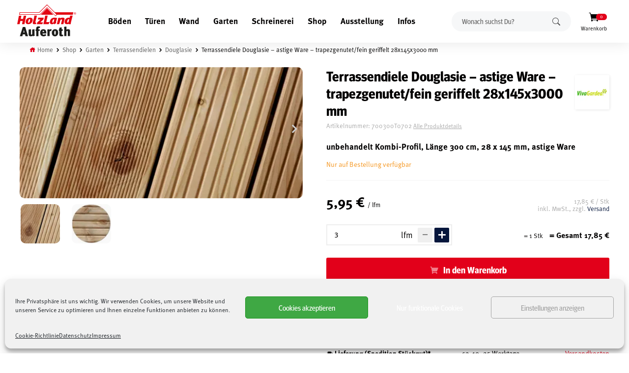

--- FILE ---
content_type: text/html; charset=UTF-8
request_url: https://www.holzland-auferoth.de/shop/garten/terrassendielen/douglasie/terrassendiele-douglasie-trapezgenutet-fein-geriffelt-28x145x3000-mm/
body_size: 32411
content:
<!DOCTYPE html>
<!--[if IE 8]> <html class="no-js lt-ie9" lang="de"> <![endif]-->
<!--[if gt IE 8]><!--> <html class="no-js" lang="de"> <!--<![endif]-->

<head>
<meta name="robots" content="index,follow" />
	<!-- Basic Page Needs
	================================================== -->
	<meta charset="utf-8">
	<title>Terrassendiele Douglasie - astige Ware - trapezgenutet/fein geriffelt 28x145x3000 mm - HolzLand Auferoth</title>
	<!-- Mobile Specific Metas
	================================================== -->
	<meta name="viewport" content="width=device-width, initial-scale=1, maximum-scale=1">

			
	<script data-cfasync="false" data-no-defer="1" data-no-minify="1" data-no-optimize="1">var ewww_webp_supported=!1;function check_webp_feature(A,e){var w;e=void 0!==e?e:function(){},ewww_webp_supported?e(ewww_webp_supported):((w=new Image).onload=function(){ewww_webp_supported=0<w.width&&0<w.height,e&&e(ewww_webp_supported)},w.onerror=function(){e&&e(!1)},w.src="data:image/webp;base64,"+{alpha:"UklGRkoAAABXRUJQVlA4WAoAAAAQAAAAAAAAAAAAQUxQSAwAAAARBxAR/Q9ERP8DAABWUDggGAAAABQBAJ0BKgEAAQAAAP4AAA3AAP7mtQAAAA=="}[A])}check_webp_feature("alpha");</script><script data-cfasync="false" data-no-defer="1" data-no-minify="1" data-no-optimize="1">var Arrive=function(c,w){"use strict";if(c.MutationObserver&&"undefined"!=typeof HTMLElement){var r,a=0,u=(r=HTMLElement.prototype.matches||HTMLElement.prototype.webkitMatchesSelector||HTMLElement.prototype.mozMatchesSelector||HTMLElement.prototype.msMatchesSelector,{matchesSelector:function(e,t){return e instanceof HTMLElement&&r.call(e,t)},addMethod:function(e,t,r){var a=e[t];e[t]=function(){return r.length==arguments.length?r.apply(this,arguments):"function"==typeof a?a.apply(this,arguments):void 0}},callCallbacks:function(e,t){t&&t.options.onceOnly&&1==t.firedElems.length&&(e=[e[0]]);for(var r,a=0;r=e[a];a++)r&&r.callback&&r.callback.call(r.elem,r.elem);t&&t.options.onceOnly&&1==t.firedElems.length&&t.me.unbindEventWithSelectorAndCallback.call(t.target,t.selector,t.callback)},checkChildNodesRecursively:function(e,t,r,a){for(var i,n=0;i=e[n];n++)r(i,t,a)&&a.push({callback:t.callback,elem:i}),0<i.childNodes.length&&u.checkChildNodesRecursively(i.childNodes,t,r,a)},mergeArrays:function(e,t){var r,a={};for(r in e)e.hasOwnProperty(r)&&(a[r]=e[r]);for(r in t)t.hasOwnProperty(r)&&(a[r]=t[r]);return a},toElementsArray:function(e){return e=void 0!==e&&("number"!=typeof e.length||e===c)?[e]:e}}),e=(l.prototype.addEvent=function(e,t,r,a){a={target:e,selector:t,options:r,callback:a,firedElems:[]};return this._beforeAdding&&this._beforeAdding(a),this._eventsBucket.push(a),a},l.prototype.removeEvent=function(e){for(var t,r=this._eventsBucket.length-1;t=this._eventsBucket[r];r--)e(t)&&(this._beforeRemoving&&this._beforeRemoving(t),(t=this._eventsBucket.splice(r,1))&&t.length&&(t[0].callback=null))},l.prototype.beforeAdding=function(e){this._beforeAdding=e},l.prototype.beforeRemoving=function(e){this._beforeRemoving=e},l),t=function(i,n){var o=new e,l=this,s={fireOnAttributesModification:!1};return o.beforeAdding(function(t){var e=t.target;e!==c.document&&e!==c||(e=document.getElementsByTagName("html")[0]);var r=new MutationObserver(function(e){n.call(this,e,t)}),a=i(t.options);r.observe(e,a),t.observer=r,t.me=l}),o.beforeRemoving(function(e){e.observer.disconnect()}),this.bindEvent=function(e,t,r){t=u.mergeArrays(s,t);for(var a=u.toElementsArray(this),i=0;i<a.length;i++)o.addEvent(a[i],e,t,r)},this.unbindEvent=function(){var r=u.toElementsArray(this);o.removeEvent(function(e){for(var t=0;t<r.length;t++)if(this===w||e.target===r[t])return!0;return!1})},this.unbindEventWithSelectorOrCallback=function(r){var a=u.toElementsArray(this),i=r,e="function"==typeof r?function(e){for(var t=0;t<a.length;t++)if((this===w||e.target===a[t])&&e.callback===i)return!0;return!1}:function(e){for(var t=0;t<a.length;t++)if((this===w||e.target===a[t])&&e.selector===r)return!0;return!1};o.removeEvent(e)},this.unbindEventWithSelectorAndCallback=function(r,a){var i=u.toElementsArray(this);o.removeEvent(function(e){for(var t=0;t<i.length;t++)if((this===w||e.target===i[t])&&e.selector===r&&e.callback===a)return!0;return!1})},this},i=new function(){var s={fireOnAttributesModification:!1,onceOnly:!1,existing:!1};function n(e,t,r){return!(!u.matchesSelector(e,t.selector)||(e._id===w&&(e._id=a++),-1!=t.firedElems.indexOf(e._id)))&&(t.firedElems.push(e._id),!0)}var c=(i=new t(function(e){var t={attributes:!1,childList:!0,subtree:!0};return e.fireOnAttributesModification&&(t.attributes=!0),t},function(e,i){e.forEach(function(e){var t=e.addedNodes,r=e.target,a=[];null!==t&&0<t.length?u.checkChildNodesRecursively(t,i,n,a):"attributes"===e.type&&n(r,i)&&a.push({callback:i.callback,elem:r}),u.callCallbacks(a,i)})})).bindEvent;return i.bindEvent=function(e,t,r){t=void 0===r?(r=t,s):u.mergeArrays(s,t);var a=u.toElementsArray(this);if(t.existing){for(var i=[],n=0;n<a.length;n++)for(var o=a[n].querySelectorAll(e),l=0;l<o.length;l++)i.push({callback:r,elem:o[l]});if(t.onceOnly&&i.length)return r.call(i[0].elem,i[0].elem);setTimeout(u.callCallbacks,1,i)}c.call(this,e,t,r)},i},o=new function(){var a={};function i(e,t){return u.matchesSelector(e,t.selector)}var n=(o=new t(function(){return{childList:!0,subtree:!0}},function(e,r){e.forEach(function(e){var t=e.removedNodes,e=[];null!==t&&0<t.length&&u.checkChildNodesRecursively(t,r,i,e),u.callCallbacks(e,r)})})).bindEvent;return o.bindEvent=function(e,t,r){t=void 0===r?(r=t,a):u.mergeArrays(a,t),n.call(this,e,t,r)},o};d(HTMLElement.prototype),d(NodeList.prototype),d(HTMLCollection.prototype),d(HTMLDocument.prototype),d(Window.prototype);var n={};return s(i,n,"unbindAllArrive"),s(o,n,"unbindAllLeave"),n}function l(){this._eventsBucket=[],this._beforeAdding=null,this._beforeRemoving=null}function s(e,t,r){u.addMethod(t,r,e.unbindEvent),u.addMethod(t,r,e.unbindEventWithSelectorOrCallback),u.addMethod(t,r,e.unbindEventWithSelectorAndCallback)}function d(e){e.arrive=i.bindEvent,s(i,e,"unbindArrive"),e.leave=o.bindEvent,s(o,e,"unbindLeave")}}(window,void 0),ewww_webp_supported=!1;function check_webp_feature(e,t){var r;ewww_webp_supported?t(ewww_webp_supported):((r=new Image).onload=function(){ewww_webp_supported=0<r.width&&0<r.height,t(ewww_webp_supported)},r.onerror=function(){t(!1)},r.src="data:image/webp;base64,"+{alpha:"UklGRkoAAABXRUJQVlA4WAoAAAAQAAAAAAAAAAAAQUxQSAwAAAARBxAR/Q9ERP8DAABWUDggGAAAABQBAJ0BKgEAAQAAAP4AAA3AAP7mtQAAAA==",animation:"UklGRlIAAABXRUJQVlA4WAoAAAASAAAAAAAAAAAAQU5JTQYAAAD/////AABBTk1GJgAAAAAAAAAAAAAAAAAAAGQAAABWUDhMDQAAAC8AAAAQBxAREYiI/gcA"}[e])}function ewwwLoadImages(e){if(e){for(var t=document.querySelectorAll(".batch-image img, .image-wrapper a, .ngg-pro-masonry-item a, .ngg-galleria-offscreen-seo-wrapper a"),r=0,a=t.length;r<a;r++)ewwwAttr(t[r],"data-src",t[r].getAttribute("data-webp")),ewwwAttr(t[r],"data-thumbnail",t[r].getAttribute("data-webp-thumbnail"));for(var i=document.querySelectorAll("div.woocommerce-product-gallery__image"),r=0,a=i.length;r<a;r++)ewwwAttr(i[r],"data-thumb",i[r].getAttribute("data-webp-thumb"))}for(var n=document.querySelectorAll("video"),r=0,a=n.length;r<a;r++)ewwwAttr(n[r],"poster",e?n[r].getAttribute("data-poster-webp"):n[r].getAttribute("data-poster-image"));for(var o,l=document.querySelectorAll("img.ewww_webp_lazy_load"),r=0,a=l.length;r<a;r++)e&&(ewwwAttr(l[r],"data-lazy-srcset",l[r].getAttribute("data-lazy-srcset-webp")),ewwwAttr(l[r],"data-srcset",l[r].getAttribute("data-srcset-webp")),ewwwAttr(l[r],"data-lazy-src",l[r].getAttribute("data-lazy-src-webp")),ewwwAttr(l[r],"data-src",l[r].getAttribute("data-src-webp")),ewwwAttr(l[r],"data-orig-file",l[r].getAttribute("data-webp-orig-file")),ewwwAttr(l[r],"data-medium-file",l[r].getAttribute("data-webp-medium-file")),ewwwAttr(l[r],"data-large-file",l[r].getAttribute("data-webp-large-file")),null!=(o=l[r].getAttribute("srcset"))&&!1!==o&&o.includes("R0lGOD")&&ewwwAttr(l[r],"src",l[r].getAttribute("data-lazy-src-webp"))),l[r].className=l[r].className.replace(/\bewww_webp_lazy_load\b/,"");for(var s=document.querySelectorAll(".ewww_webp"),r=0,a=s.length;r<a;r++)e?(ewwwAttr(s[r],"srcset",s[r].getAttribute("data-srcset-webp")),ewwwAttr(s[r],"src",s[r].getAttribute("data-src-webp")),ewwwAttr(s[r],"data-orig-file",s[r].getAttribute("data-webp-orig-file")),ewwwAttr(s[r],"data-medium-file",s[r].getAttribute("data-webp-medium-file")),ewwwAttr(s[r],"data-large-file",s[r].getAttribute("data-webp-large-file")),ewwwAttr(s[r],"data-large_image",s[r].getAttribute("data-webp-large_image")),ewwwAttr(s[r],"data-src",s[r].getAttribute("data-webp-src"))):(ewwwAttr(s[r],"srcset",s[r].getAttribute("data-srcset-img")),ewwwAttr(s[r],"src",s[r].getAttribute("data-src-img"))),s[r].className=s[r].className.replace(/\bewww_webp\b/,"ewww_webp_loaded");window.jQuery&&jQuery.fn.isotope&&jQuery.fn.imagesLoaded&&(jQuery(".fusion-posts-container-infinite").imagesLoaded(function(){jQuery(".fusion-posts-container-infinite").hasClass("isotope")&&jQuery(".fusion-posts-container-infinite").isotope()}),jQuery(".fusion-portfolio:not(.fusion-recent-works) .fusion-portfolio-wrapper").imagesLoaded(function(){jQuery(".fusion-portfolio:not(.fusion-recent-works) .fusion-portfolio-wrapper").isotope()}))}function ewwwWebPInit(e){ewwwLoadImages(e),ewwwNggLoadGalleries(e),document.arrive(".ewww_webp",function(){ewwwLoadImages(e)}),document.arrive(".ewww_webp_lazy_load",function(){ewwwLoadImages(e)}),document.arrive("videos",function(){ewwwLoadImages(e)}),"loading"==document.readyState?document.addEventListener("DOMContentLoaded",ewwwJSONParserInit):("undefined"!=typeof galleries&&ewwwNggParseGalleries(e),ewwwWooParseVariations(e))}function ewwwAttr(e,t,r){null!=r&&!1!==r&&e.setAttribute(t,r)}function ewwwJSONParserInit(){"undefined"!=typeof galleries&&check_webp_feature("alpha",ewwwNggParseGalleries),check_webp_feature("alpha",ewwwWooParseVariations)}function ewwwWooParseVariations(e){if(e)for(var t=document.querySelectorAll("form.variations_form"),r=0,a=t.length;r<a;r++){var i=t[r].getAttribute("data-product_variations"),n=!1;try{for(var o in i=JSON.parse(i))void 0!==i[o]&&void 0!==i[o].image&&(void 0!==i[o].image.src_webp&&(i[o].image.src=i[o].image.src_webp,n=!0),void 0!==i[o].image.srcset_webp&&(i[o].image.srcset=i[o].image.srcset_webp,n=!0),void 0!==i[o].image.full_src_webp&&(i[o].image.full_src=i[o].image.full_src_webp,n=!0),void 0!==i[o].image.gallery_thumbnail_src_webp&&(i[o].image.gallery_thumbnail_src=i[o].image.gallery_thumbnail_src_webp,n=!0),void 0!==i[o].image.thumb_src_webp&&(i[o].image.thumb_src=i[o].image.thumb_src_webp,n=!0));n&&ewwwAttr(t[r],"data-product_variations",JSON.stringify(i))}catch(e){}}}function ewwwNggParseGalleries(e){if(e)for(var t in galleries){var r=galleries[t];galleries[t].images_list=ewwwNggParseImageList(r.images_list)}}function ewwwNggLoadGalleries(e){e&&document.addEventListener("ngg.galleria.themeadded",function(e,t){window.ngg_galleria._create_backup=window.ngg_galleria.create,window.ngg_galleria.create=function(e,t){var r=$(e).data("id");return galleries["gallery_"+r].images_list=ewwwNggParseImageList(galleries["gallery_"+r].images_list),window.ngg_galleria._create_backup(e,t)}})}function ewwwNggParseImageList(e){for(var t in e){var r=e[t];if(void 0!==r["image-webp"]&&(e[t].image=r["image-webp"],delete e[t]["image-webp"]),void 0!==r["thumb-webp"]&&(e[t].thumb=r["thumb-webp"],delete e[t]["thumb-webp"]),void 0!==r.full_image_webp&&(e[t].full_image=r.full_image_webp,delete e[t].full_image_webp),void 0!==r.srcsets)for(var a in r.srcsets)nggSrcset=r.srcsets[a],void 0!==r.srcsets[a+"-webp"]&&(e[t].srcsets[a]=r.srcsets[a+"-webp"],delete e[t].srcsets[a+"-webp"]);if(void 0!==r.full_srcsets)for(var i in r.full_srcsets)nggFSrcset=r.full_srcsets[i],void 0!==r.full_srcsets[i+"-webp"]&&(e[t].full_srcsets[i]=r.full_srcsets[i+"-webp"],delete e[t].full_srcsets[i+"-webp"])}return e}check_webp_feature("alpha",ewwwWebPInit);</script><meta name='robots' content='index, follow, max-image-preview:large, max-snippet:-1, max-video-preview:-1' />
	<style>img:is([sizes="auto" i], [sizes^="auto," i]) { contain-intrinsic-size: 3000px 1500px }</style>
	
<!-- Google Tag Manager for WordPress by gtm4wp.com -->
<script data-cfasync="false" data-pagespeed-no-defer>
	var gtm4wp_datalayer_name = "dataLayer";
	var dataLayer = dataLayer || [];
	const gtm4wp_use_sku_instead = 1;
	const gtm4wp_currency = 'EUR';
	const gtm4wp_product_per_impression = 0;
	const gtm4wp_clear_ecommerce = false;
	const gtm4wp_datalayer_max_timeout = 2000;
</script>
<!-- End Google Tag Manager for WordPress by gtm4wp.com -->
	<!-- This site is optimized with the Yoast SEO plugin v26.7 - https://yoast.com/wordpress/plugins/seo/ -->
	<link rel="canonical" href="https://www.holzland-auferoth.de/shop/garten/terrassendielen/douglasie/terrassendiele-douglasie-trapezgenutet-fein-geriffelt-28x145x3000-mm/" />
	<meta name="twitter:label1" content="Geschätzte Lesezeit" />
	<meta name="twitter:data1" content="1 Minute" />
	<script type="application/ld+json" class="yoast-schema-graph">{"@context":"https://schema.org","@graph":[{"@type":"WebPage","@id":"https://www.holzland-auferoth.de/shop/garten/terrassendielen/douglasie/terrassendiele-douglasie-trapezgenutet-fein-geriffelt-28x145x3000-mm/","url":"https://www.holzland-auferoth.de/shop/garten/terrassendielen/douglasie/terrassendiele-douglasie-trapezgenutet-fein-geriffelt-28x145x3000-mm/","name":"Terrassendiele Douglasie - astige Ware - trapezgenutet/fein geriffelt 28x145x3000 mm - HolzLand Auferoth","isPartOf":{"@id":"https://www.holzland-auferoth.de/#website"},"primaryImageOfPage":{"@id":"https://www.holzland-auferoth.de/shop/garten/terrassendielen/douglasie/terrassendiele-douglasie-trapezgenutet-fein-geriffelt-28x145x3000-mm/#primaryimage"},"image":{"@id":"https://www.holzland-auferoth.de/shop/garten/terrassendielen/douglasie/terrassendiele-douglasie-trapezgenutet-fein-geriffelt-28x145x3000-mm/#primaryimage"},"thumbnailUrl":"https://www.holzland-auferoth.de/wp-content/uploads/2023/03/13_T0702.jpg","datePublished":"2023-03-30T15:03:33+00:00","dateModified":"2024-07-30T06:21:38+00:00","breadcrumb":{"@id":"https://www.holzland-auferoth.de/shop/garten/terrassendielen/douglasie/terrassendiele-douglasie-trapezgenutet-fein-geriffelt-28x145x3000-mm/#breadcrumb"},"inLanguage":"de","potentialAction":[{"@type":"ReadAction","target":["https://www.holzland-auferoth.de/shop/garten/terrassendielen/douglasie/terrassendiele-douglasie-trapezgenutet-fein-geriffelt-28x145x3000-mm/"]}]},{"@type":"ImageObject","inLanguage":"de","@id":"https://www.holzland-auferoth.de/shop/garten/terrassendielen/douglasie/terrassendiele-douglasie-trapezgenutet-fein-geriffelt-28x145x3000-mm/#primaryimage","url":"https://www.holzland-auferoth.de/wp-content/uploads/2023/03/13_T0702.jpg","contentUrl":"https://www.holzland-auferoth.de/wp-content/uploads/2023/03/13_T0702.jpg","width":1300,"height":603},{"@type":"BreadcrumbList","@id":"https://www.holzland-auferoth.de/shop/garten/terrassendielen/douglasie/terrassendiele-douglasie-trapezgenutet-fein-geriffelt-28x145x3000-mm/#breadcrumb","itemListElement":[{"@type":"ListItem","position":1,"name":"Startseite","item":"https://www.holzland-auferoth.de/"},{"@type":"ListItem","position":2,"name":"Shop","item":"https://www.holzland-auferoth.de/shop/"},{"@type":"ListItem","position":3,"name":"Terrassendiele Douglasie &#8211; astige Ware &#8211; trapezgenutet/fein geriffelt 28x145x3000 mm"}]},{"@type":"WebSite","@id":"https://www.holzland-auferoth.de/#website","url":"https://www.holzland-auferoth.de/","name":"HolzLand Auferoth","description":"","potentialAction":[{"@type":"SearchAction","target":{"@type":"EntryPoint","urlTemplate":"https://www.holzland-auferoth.de/?s={search_term_string}"},"query-input":{"@type":"PropertyValueSpecification","valueRequired":true,"valueName":"search_term_string"}}],"inLanguage":"de"}]}</script>
	<!-- / Yoast SEO plugin. -->


<link rel="alternate" type="application/rss+xml" title="HolzLand Auferoth &raquo; Feed" href="https://www.holzland-auferoth.de/feed/" />
<link rel="alternate" type="application/rss+xml" title="HolzLand Auferoth &raquo; Kommentar-Feed" href="https://www.holzland-auferoth.de/comments/feed/" />
<link rel='stylesheet' id='wp-block-library-css' href='//www.holzland-auferoth.de/wp-content/cache/wpfc-minified/7k9gzbpj/5xdk6.css' type='text/css' media='all' />
<style id='search-meter-recent-searches-style-inline-css' type='text/css'>
.wp-block-search-meter-recent-searches>h2{margin-block-end:0;margin-block-start:0}.wp-block-search-meter-recent-searches>ul{list-style:none;padding-left:0}

</style>
<style id='search-meter-popular-searches-style-inline-css' type='text/css'>
.wp-block-search-meter-popular-searches>h2{margin-block-end:0;margin-block-start:0}.wp-block-search-meter-popular-searches>ul{list-style:none;padding-left:0}

</style>
<style id='classic-theme-styles-inline-css' type='text/css'>
/*! This file is auto-generated */
.wp-block-button__link{color:#fff;background-color:#32373c;border-radius:9999px;box-shadow:none;text-decoration:none;padding:calc(.667em + 2px) calc(1.333em + 2px);font-size:1.125em}.wp-block-file__button{background:#32373c;color:#fff;text-decoration:none}
</style>
<style id='global-styles-inline-css' type='text/css'>
:root{--wp--preset--aspect-ratio--square: 1;--wp--preset--aspect-ratio--4-3: 4/3;--wp--preset--aspect-ratio--3-4: 3/4;--wp--preset--aspect-ratio--3-2: 3/2;--wp--preset--aspect-ratio--2-3: 2/3;--wp--preset--aspect-ratio--16-9: 16/9;--wp--preset--aspect-ratio--9-16: 9/16;--wp--preset--color--black: #000000;--wp--preset--color--cyan-bluish-gray: #abb8c3;--wp--preset--color--white: #ffffff;--wp--preset--color--pale-pink: #f78da7;--wp--preset--color--vivid-red: #cf2e2e;--wp--preset--color--luminous-vivid-orange: #ff6900;--wp--preset--color--luminous-vivid-amber: #fcb900;--wp--preset--color--light-green-cyan: #7bdcb5;--wp--preset--color--vivid-green-cyan: #00d084;--wp--preset--color--pale-cyan-blue: #8ed1fc;--wp--preset--color--vivid-cyan-blue: #0693e3;--wp--preset--color--vivid-purple: #9b51e0;--wp--preset--gradient--vivid-cyan-blue-to-vivid-purple: linear-gradient(135deg,rgba(6,147,227,1) 0%,rgb(155,81,224) 100%);--wp--preset--gradient--light-green-cyan-to-vivid-green-cyan: linear-gradient(135deg,rgb(122,220,180) 0%,rgb(0,208,130) 100%);--wp--preset--gradient--luminous-vivid-amber-to-luminous-vivid-orange: linear-gradient(135deg,rgba(252,185,0,1) 0%,rgba(255,105,0,1) 100%);--wp--preset--gradient--luminous-vivid-orange-to-vivid-red: linear-gradient(135deg,rgba(255,105,0,1) 0%,rgb(207,46,46) 100%);--wp--preset--gradient--very-light-gray-to-cyan-bluish-gray: linear-gradient(135deg,rgb(238,238,238) 0%,rgb(169,184,195) 100%);--wp--preset--gradient--cool-to-warm-spectrum: linear-gradient(135deg,rgb(74,234,220) 0%,rgb(151,120,209) 20%,rgb(207,42,186) 40%,rgb(238,44,130) 60%,rgb(251,105,98) 80%,rgb(254,248,76) 100%);--wp--preset--gradient--blush-light-purple: linear-gradient(135deg,rgb(255,206,236) 0%,rgb(152,150,240) 100%);--wp--preset--gradient--blush-bordeaux: linear-gradient(135deg,rgb(254,205,165) 0%,rgb(254,45,45) 50%,rgb(107,0,62) 100%);--wp--preset--gradient--luminous-dusk: linear-gradient(135deg,rgb(255,203,112) 0%,rgb(199,81,192) 50%,rgb(65,88,208) 100%);--wp--preset--gradient--pale-ocean: linear-gradient(135deg,rgb(255,245,203) 0%,rgb(182,227,212) 50%,rgb(51,167,181) 100%);--wp--preset--gradient--electric-grass: linear-gradient(135deg,rgb(202,248,128) 0%,rgb(113,206,126) 100%);--wp--preset--gradient--midnight: linear-gradient(135deg,rgb(2,3,129) 0%,rgb(40,116,252) 100%);--wp--preset--font-size--small: 13px;--wp--preset--font-size--medium: 20px;--wp--preset--font-size--large: 36px;--wp--preset--font-size--x-large: 42px;--wp--preset--font-family--inter: "Inter", sans-serif;--wp--preset--font-family--cardo: Cardo;--wp--preset--spacing--20: 0.44rem;--wp--preset--spacing--30: 0.67rem;--wp--preset--spacing--40: 1rem;--wp--preset--spacing--50: 1.5rem;--wp--preset--spacing--60: 2.25rem;--wp--preset--spacing--70: 3.38rem;--wp--preset--spacing--80: 5.06rem;--wp--preset--shadow--natural: 6px 6px 9px rgba(0, 0, 0, 0.2);--wp--preset--shadow--deep: 12px 12px 50px rgba(0, 0, 0, 0.4);--wp--preset--shadow--sharp: 6px 6px 0px rgba(0, 0, 0, 0.2);--wp--preset--shadow--outlined: 6px 6px 0px -3px rgba(255, 255, 255, 1), 6px 6px rgba(0, 0, 0, 1);--wp--preset--shadow--crisp: 6px 6px 0px rgba(0, 0, 0, 1);}:where(.is-layout-flex){gap: 0.5em;}:where(.is-layout-grid){gap: 0.5em;}body .is-layout-flex{display: flex;}.is-layout-flex{flex-wrap: wrap;align-items: center;}.is-layout-flex > :is(*, div){margin: 0;}body .is-layout-grid{display: grid;}.is-layout-grid > :is(*, div){margin: 0;}:where(.wp-block-columns.is-layout-flex){gap: 2em;}:where(.wp-block-columns.is-layout-grid){gap: 2em;}:where(.wp-block-post-template.is-layout-flex){gap: 1.25em;}:where(.wp-block-post-template.is-layout-grid){gap: 1.25em;}.has-black-color{color: var(--wp--preset--color--black) !important;}.has-cyan-bluish-gray-color{color: var(--wp--preset--color--cyan-bluish-gray) !important;}.has-white-color{color: var(--wp--preset--color--white) !important;}.has-pale-pink-color{color: var(--wp--preset--color--pale-pink) !important;}.has-vivid-red-color{color: var(--wp--preset--color--vivid-red) !important;}.has-luminous-vivid-orange-color{color: var(--wp--preset--color--luminous-vivid-orange) !important;}.has-luminous-vivid-amber-color{color: var(--wp--preset--color--luminous-vivid-amber) !important;}.has-light-green-cyan-color{color: var(--wp--preset--color--light-green-cyan) !important;}.has-vivid-green-cyan-color{color: var(--wp--preset--color--vivid-green-cyan) !important;}.has-pale-cyan-blue-color{color: var(--wp--preset--color--pale-cyan-blue) !important;}.has-vivid-cyan-blue-color{color: var(--wp--preset--color--vivid-cyan-blue) !important;}.has-vivid-purple-color{color: var(--wp--preset--color--vivid-purple) !important;}.has-black-background-color{background-color: var(--wp--preset--color--black) !important;}.has-cyan-bluish-gray-background-color{background-color: var(--wp--preset--color--cyan-bluish-gray) !important;}.has-white-background-color{background-color: var(--wp--preset--color--white) !important;}.has-pale-pink-background-color{background-color: var(--wp--preset--color--pale-pink) !important;}.has-vivid-red-background-color{background-color: var(--wp--preset--color--vivid-red) !important;}.has-luminous-vivid-orange-background-color{background-color: var(--wp--preset--color--luminous-vivid-orange) !important;}.has-luminous-vivid-amber-background-color{background-color: var(--wp--preset--color--luminous-vivid-amber) !important;}.has-light-green-cyan-background-color{background-color: var(--wp--preset--color--light-green-cyan) !important;}.has-vivid-green-cyan-background-color{background-color: var(--wp--preset--color--vivid-green-cyan) !important;}.has-pale-cyan-blue-background-color{background-color: var(--wp--preset--color--pale-cyan-blue) !important;}.has-vivid-cyan-blue-background-color{background-color: var(--wp--preset--color--vivid-cyan-blue) !important;}.has-vivid-purple-background-color{background-color: var(--wp--preset--color--vivid-purple) !important;}.has-black-border-color{border-color: var(--wp--preset--color--black) !important;}.has-cyan-bluish-gray-border-color{border-color: var(--wp--preset--color--cyan-bluish-gray) !important;}.has-white-border-color{border-color: var(--wp--preset--color--white) !important;}.has-pale-pink-border-color{border-color: var(--wp--preset--color--pale-pink) !important;}.has-vivid-red-border-color{border-color: var(--wp--preset--color--vivid-red) !important;}.has-luminous-vivid-orange-border-color{border-color: var(--wp--preset--color--luminous-vivid-orange) !important;}.has-luminous-vivid-amber-border-color{border-color: var(--wp--preset--color--luminous-vivid-amber) !important;}.has-light-green-cyan-border-color{border-color: var(--wp--preset--color--light-green-cyan) !important;}.has-vivid-green-cyan-border-color{border-color: var(--wp--preset--color--vivid-green-cyan) !important;}.has-pale-cyan-blue-border-color{border-color: var(--wp--preset--color--pale-cyan-blue) !important;}.has-vivid-cyan-blue-border-color{border-color: var(--wp--preset--color--vivid-cyan-blue) !important;}.has-vivid-purple-border-color{border-color: var(--wp--preset--color--vivid-purple) !important;}.has-vivid-cyan-blue-to-vivid-purple-gradient-background{background: var(--wp--preset--gradient--vivid-cyan-blue-to-vivid-purple) !important;}.has-light-green-cyan-to-vivid-green-cyan-gradient-background{background: var(--wp--preset--gradient--light-green-cyan-to-vivid-green-cyan) !important;}.has-luminous-vivid-amber-to-luminous-vivid-orange-gradient-background{background: var(--wp--preset--gradient--luminous-vivid-amber-to-luminous-vivid-orange) !important;}.has-luminous-vivid-orange-to-vivid-red-gradient-background{background: var(--wp--preset--gradient--luminous-vivid-orange-to-vivid-red) !important;}.has-very-light-gray-to-cyan-bluish-gray-gradient-background{background: var(--wp--preset--gradient--very-light-gray-to-cyan-bluish-gray) !important;}.has-cool-to-warm-spectrum-gradient-background{background: var(--wp--preset--gradient--cool-to-warm-spectrum) !important;}.has-blush-light-purple-gradient-background{background: var(--wp--preset--gradient--blush-light-purple) !important;}.has-blush-bordeaux-gradient-background{background: var(--wp--preset--gradient--blush-bordeaux) !important;}.has-luminous-dusk-gradient-background{background: var(--wp--preset--gradient--luminous-dusk) !important;}.has-pale-ocean-gradient-background{background: var(--wp--preset--gradient--pale-ocean) !important;}.has-electric-grass-gradient-background{background: var(--wp--preset--gradient--electric-grass) !important;}.has-midnight-gradient-background{background: var(--wp--preset--gradient--midnight) !important;}.has-small-font-size{font-size: var(--wp--preset--font-size--small) !important;}.has-medium-font-size{font-size: var(--wp--preset--font-size--medium) !important;}.has-large-font-size{font-size: var(--wp--preset--font-size--large) !important;}.has-x-large-font-size{font-size: var(--wp--preset--font-size--x-large) !important;}
:where(.wp-block-post-template.is-layout-flex){gap: 1.25em;}:where(.wp-block-post-template.is-layout-grid){gap: 1.25em;}
:where(.wp-block-columns.is-layout-flex){gap: 2em;}:where(.wp-block-columns.is-layout-grid){gap: 2em;}
:root :where(.wp-block-pullquote){font-size: 1.5em;line-height: 1.6;}
</style>
<link rel='stylesheet' id='uni-cpo-lity-css-css' href='//www.holzland-auferoth.de/wp-content/cache/wpfc-minified/qvxde7yw/5xdk7.css' type='text/css' media='all' />
<link rel='stylesheet' id='uni-cpo-font-awesome-css' href='//www.holzland-auferoth.de/wp-content/cache/wpfc-minified/3sm7dyu/5xdk7.css' type='text/css' media='all' />
<link rel='stylesheet' id='normalize-css' href='//www.holzland-auferoth.de/wp-content/cache/wpfc-minified/f6b7k3yq/5xdk7.css' type='text/css' media='all' />
<link rel='stylesheet' id='range-slider-css' href='//www.holzland-auferoth.de/wp-content/cache/wpfc-minified/8n9wso0p/5xdk7.css' type='text/css' media='all' />
<link rel='stylesheet' id='jquery-ui-structure-css' href='//www.holzland-auferoth.de/wp-content/cache/wpfc-minified/dsj5z1he/5xdk7.css' type='text/css' media='all' />
<link rel='stylesheet' id='flatpickr-css' href='//www.holzland-auferoth.de/wp-content/cache/wpfc-minified/31dvvc2i/5xdk7.css' type='text/css' media='all' />
<link rel='stylesheet' id='uni-cpo-styles-frontend-css' href='//www.holzland-auferoth.de/wp-content/cache/wpfc-minified/22w684a4/5xdk7.css' type='text/css' media='all' />
<link rel='stylesheet' id='ion-rangeSlider-skinHTML5-css' href='//www.holzland-auferoth.de/wp-content/cache/wpfc-minified/labft15z/5xdk6.css' type='text/css' media='all' />
<link rel='stylesheet' id='photoswipe-css' href='//www.holzland-auferoth.de/wp-content/cache/wpfc-minified/m1fcyexv/5xdk7.css' type='text/css' media='all' />
<link rel='stylesheet' id='photoswipe-default-skin-css' href='//www.holzland-auferoth.de/wp-content/cache/wpfc-minified/k2d99cnx/5xdk7.css' type='text/css' media='all' />
<link rel='stylesheet' id='woocommerce-layout-css' href='//www.holzland-auferoth.de/wp-content/cache/wpfc-minified/lm3pa5kd/5xdk6.css' type='text/css' media='all' />
<link rel='stylesheet' id='woocommerce-smallscreen-css' href='//www.holzland-auferoth.de/wp-content/cache/wpfc-minified/rwwadhx/5xdk6.css' type='text/css' media='only screen and (max-width: 768px)' />
<link rel='stylesheet' id='woocommerce-general-css' href='//www.holzland-auferoth.de/wp-content/cache/wpfc-minified/gpdcqew/5xdk6.css' type='text/css' media='all' />
<style id='woocommerce-inline-inline-css' type='text/css'>
.woocommerce form .form-row .required { visibility: visible; }
</style>
<link rel='stylesheet' id='cmplz-general-css' href='//www.holzland-auferoth.de/wp-content/cache/wpfc-minified/lywab015/5xdk6.css' type='text/css' media='all' />
<link rel='stylesheet' id='brands-styles-css' href='//www.holzland-auferoth.de/wp-content/cache/wpfc-minified/koobl9jl/5xdk6.css' type='text/css' media='all' />
<link rel='stylesheet' id='woocommerce-css' href='//www.holzland-auferoth.de/wp-content/cache/wpfc-minified/98av49o9/5xdk6.css' type='text/css' media='all' />
<link rel='stylesheet' id='icofont-css' href='//www.holzland-auferoth.de/wp-content/cache/wpfc-minified/1nflspnt/5xdk6.css' type='text/css' media='all' />
<link rel='stylesheet' id='foundation-css' href='//www.holzland-auferoth.de/wp-content/cache/wpfc-minified/88zplnpr/5xdk6.css' type='text/css' media='all' />
<link rel='stylesheet' id='ci-style-css' href='//www.holzland-auferoth.de/wp-content/cache/wpfc-minified/mmljf0ao/5xdk6.css' type='text/css' media='screen' />
<link rel='stylesheet' id='jquery-ui-css' href='//www.holzland-auferoth.de/wp-content/cache/wpfc-minified/lagm3yhe/5xdk6.css' type='text/css' media='all' />
<link rel='stylesheet' id='flexslider-css' href='//www.holzland-auferoth.de/wp-content/cache/wpfc-minified/1g0v2gfq/5xdk6.css' type='text/css' media='all' />
<link rel='stylesheet' id='ci-media-css' href='//www.holzland-auferoth.de/wp-content/cache/wpfc-minified/6l0l35xk/5xdk6.css' type='text/css' media='all' />
<link rel='stylesheet' id='spotlight-css' href='//www.holzland-auferoth.de/wp-content/cache/wpfc-minified/l27i87l1/5xdk6.css' type='text/css' media='all' />
<link rel='stylesheet' id='pwb-styles-frontend-css' href='//www.holzland-auferoth.de/wp-content/cache/wpfc-minified/mmhet8yw/5xdk6.css' type='text/css' media='all' />
<link rel='stylesheet' id='custom-woo-style-css' href='//www.holzland-auferoth.de/wp-content/cache/wpfc-minified/qh85que9/5xdk6.css' type='text/css' media='all' />
<script src='//www.holzland-auferoth.de/wp-content/cache/wpfc-minified/d6mpqpx0/5xdk6.js' type="text/javascript"></script>
<!-- <script type="text/javascript" src="https://www.holzland-auferoth.de/wp-includes/js/jquery/jquery.min.js?ver=3.7.1" id="jquery-core-js"></script> -->
<!-- <script type="text/javascript" src="https://www.holzland-auferoth.de/wp-includes/js/jquery/jquery-migrate.min.js?ver=3.4.1" id="jquery-migrate-js"></script> -->
<script type="text/javascript" id="jquery-js-after">
/* <![CDATA[ */
if (typeof (window.wpfReadyList) == "undefined") {
			var v = jQuery.fn.jquery;
			if (v && parseInt(v) >= 3 && window.self === window.top) {
				var readyList=[];
				window.originalReadyMethod = jQuery.fn.ready;
				jQuery.fn.ready = function(){
					if(arguments.length && arguments.length > 0 && typeof arguments[0] === "function") {
						readyList.push({"c": this, "a": arguments});
					}
					return window.originalReadyMethod.apply( this, arguments );
				};
				window.wpfReadyList = readyList;
			}}
/* ]]> */
</script>
<script src='//www.holzland-auferoth.de/wp-content/cache/wpfc-minified/8av5edxm/5xdk7.js' type="text/javascript"></script>
<!-- <script type="text/javascript" src="https://www.holzland-auferoth.de/wp-content/plugins/flowpaper-lite-pdf-flipbook/assets/lity/lity.min.js" id="lity-js-js"></script> -->
<!-- <script type="text/javascript" src="https://www.holzland-auferoth.de/wp-content/plugins/woocommerce/assets/js/jquery-blockui/jquery.blockUI.min.js?ver=2.7.0-wc.9.6.3" id="jquery-blockui-js" data-wp-strategy="defer"></script> -->
<!-- <script type="text/javascript" src="https://www.holzland-auferoth.de/wp-includes/js/plupload/moxie.min.js?ver=1.3.5" id="moxiejs-js"></script> -->
<!-- <script type="text/javascript" src="https://www.holzland-auferoth.de/wp-includes/js/plupload/plupload.min.js?ver=2.1.9" id="plupload-js"></script> -->
<!-- <script type="text/javascript" src="https://www.holzland-auferoth.de/wp-content/plugins/woocommerce/assets/js/js-cookie/js.cookie.min.js?ver=2.1.4-wc.9.6.3" id="js-cookie-js" data-wp-strategy="defer"></script> -->
<!-- <script type="text/javascript" src="https://www.holzland-auferoth.de/wp-content/plugins/woocommerce/assets/js/flexslider/jquery.flexslider.min.js?ver=2.7.2-wc.9.6.3" id="flexslider-js" defer="defer" data-wp-strategy="defer"></script> -->
<!-- <script type="text/javascript" src="https://www.holzland-auferoth.de/wp-content/plugins/woocommerce/assets/js/photoswipe/photoswipe.min.js?ver=4.1.1-wc.9.6.3" id="photoswipe-js" defer="defer" data-wp-strategy="defer"></script> -->
<!-- <script type="text/javascript" src="https://www.holzland-auferoth.de/wp-content/plugins/woocommerce/assets/js/photoswipe/photoswipe-ui-default.min.js?ver=4.1.1-wc.9.6.3" id="photoswipe-ui-default-js" defer="defer" data-wp-strategy="defer"></script> -->
<script type="text/javascript" id="wc-single-product-js-extra">
/* <![CDATA[ */
var wc_single_product_params = {"i18n_required_rating_text":"Bitte w\u00e4hle eine Bewertung","i18n_product_gallery_trigger_text":"Bildergalerie im Vollbildmodus anzeigen","review_rating_required":"yes","flexslider":{"rtl":false,"animation":"slide","smoothHeight":true,"directionNav":true,"controlNav":"thumbnails","slideshow":false,"animationSpeed":500,"animationLoop":false,"allowOneSlide":false},"zoom_enabled":"","zoom_options":[],"photoswipe_enabled":"1","photoswipe_options":{"shareEl":false,"closeOnScroll":false,"history":false,"hideAnimationDuration":0,"showAnimationDuration":0},"flexslider_enabled":"1"};
/* ]]> */
</script>
<script src='//www.holzland-auferoth.de/wp-content/cache/wpfc-minified/ln6v7d6e/5xdk7.js' type="text/javascript"></script>
<!-- <script type="text/javascript" src="https://www.holzland-auferoth.de/wp-content/plugins/woocommerce/assets/js/frontend/single-product.min.js?ver=9.6.3" id="wc-single-product-js" defer="defer" data-wp-strategy="defer"></script> -->
<!-- <script type="text/javascript" src="https://www.holzland-auferoth.de/wp-content/themes/holzland_woocommerce-2025-v4.1/panel/scripts/modernizr-2.6.2.js?ver=6.7.4" id="modernizr-js"></script> -->
<!-- <script type="text/javascript" src="https://www.holzland-auferoth.de/wp-content/themes/holzland_woocommerce-2025-v4.1/js/spotlight.min.js?ver=6.7.4" id="spotlight-js"></script> -->
<link rel="https://api.w.org/" href="https://www.holzland-auferoth.de/wp-json/" /><link rel="alternate" title="JSON" type="application/json" href="https://www.holzland-auferoth.de/wp-json/wp/v2/product/48411" /><link rel="EditURI" type="application/rsd+xml" title="RSD" href="https://www.holzland-auferoth.de/xmlrpc.php?rsd" />
<meta name="generator" content="WordPress 6.7.4" />
<meta name="generator" content="WooCommerce 9.6.3" />
<link rel='shortlink' href='https://www.holzland-auferoth.de/?p=48411' />
<link rel="alternate" title="oEmbed (JSON)" type="application/json+oembed" href="https://www.holzland-auferoth.de/wp-json/oembed/1.0/embed?url=https%3A%2F%2Fwww.holzland-auferoth.de%2Fshop%2Fgarten%2Fterrassendielen%2Fdouglasie%2Fterrassendiele-douglasie-trapezgenutet-fein-geriffelt-28x145x3000-mm%2F" />
<link rel="alternate" title="oEmbed (XML)" type="text/xml+oembed" href="https://www.holzland-auferoth.de/wp-json/oembed/1.0/embed?url=https%3A%2F%2Fwww.holzland-auferoth.de%2Fshop%2Fgarten%2Fterrassendielen%2Fdouglasie%2Fterrassendiele-douglasie-trapezgenutet-fein-geriffelt-28x145x3000-mm%2F&#038;format=xml" />
			<style>.cmplz-hidden {
					display: none !important;
				}</style>
<!-- Google Tag Manager for WordPress by gtm4wp.com -->
<!-- GTM Container placement set to manual -->
<script data-cfasync="false" data-pagespeed-no-defer type="text/javascript">
	var dataLayer_content = {"pageTitle":"Terrassendiele Douglasie - astige Ware - trapezgenutet\/fein geriffelt 28x145x3000 mm - HolzLand Auferoth","pagePostType":"product","pagePostType2":"single-product","browserName":"Opera","browserVersion":12,"browserEngineName":"Presto","browserEngineVersion":"2.9.167","osName":"Linux","osVersion":"","deviceType":"desktop","deviceManufacturer":"","deviceModel":"","postFormat":"standard","customerTotalOrders":0,"customerTotalOrderValue":0,"customerFirstName":"","customerLastName":"","customerBillingFirstName":"","customerBillingLastName":"","customerBillingCompany":"","customerBillingAddress1":"","customerBillingAddress2":"","customerBillingCity":"","customerBillingState":"","customerBillingPostcode":"","customerBillingCountry":"","customerBillingEmail":"","customerBillingEmailHash":"","customerBillingPhone":"","customerShippingFirstName":"","customerShippingLastName":"","customerShippingCompany":"","customerShippingAddress1":"","customerShippingAddress2":"","customerShippingCity":"","customerShippingState":"","customerShippingPostcode":"","customerShippingCountry":"","cartContent":{"totals":{"applied_coupons":[],"discount_total":0,"subtotal":0,"total":0},"items":[]},"productRatingCounts":[],"productAverageRating":0,"productReviewCount":0,"productType":"simple","productIsVariable":0};
	dataLayer.push( dataLayer_content );
</script>
<script data-cfasync="false" data-pagespeed-no-defer type="text/javascript">
(function(w,d,s,l,i){w[l]=w[l]||[];w[l].push({'gtm.start':
new Date().getTime(),event:'gtm.js'});var f=d.getElementsByTagName(s)[0],
j=d.createElement(s),dl=l!='dataLayer'?'&l='+l:'';j.async=true;j.src=
'//www.googletagmanager.com/gtm.js?id='+i+dl;f.parentNode.insertBefore(j,f);
})(window,document,'script','dataLayer','GTM-PWW75MQ');
</script>
<!-- End Google Tag Manager for WordPress by gtm4wp.com --><link rel="pingback" href="https://www.holzland-auferoth.de/xmlrpc.php" />	<noscript><style>.woocommerce-product-gallery{ opacity: 1 !important; }</style></noscript>
	<noscript><style>.lazyload[data-src]{display:none !important;}</style></noscript><style>.lazyload{background-image:none !important;}.lazyload:before{background-image:none !important;}</style><style>.wp-block-gallery.is-cropped .blocks-gallery-item picture{height:100%;width:100%;}</style><style class='wp-fonts-local' type='text/css'>
@font-face{font-family:Inter;font-style:normal;font-weight:300 900;font-display:fallback;src:url('https://www.holzland-auferoth.de/wp-content/plugins/woocommerce/assets/fonts/Inter-VariableFont_slnt,wght.woff2') format('woff2');font-stretch:normal;}
@font-face{font-family:Cardo;font-style:normal;font-weight:400;font-display:fallback;src:url('https://www.holzland-auferoth.de/wp-content/plugins/woocommerce/assets/fonts/cardo_normal_400.woff2') format('woff2');}
</style>
<link rel="icon" href="https://www.holzland-auferoth.de/wp-content/uploads/2025/03/favicon-100x100.png" sizes="32x32" />
<link rel="icon" href="https://www.holzland-auferoth.de/wp-content/uploads/2025/03/favicon-300x300.png" sizes="192x192" />
<link rel="apple-touch-icon" href="https://www.holzland-auferoth.de/wp-content/uploads/2025/03/favicon-300x300.png" />
<meta name="msapplication-TileImage" content="https://www.holzland-auferoth.de/wp-content/uploads/2025/03/favicon-300x300.png" />
    
    <link rel="stylesheet" media="print" href='//www.holzland-auferoth.de/wp-content/cache/wpfc-minified/kctwmtda/5xdk6.css' />
</head>
<body data-cmplz=1 class="product-template-default single single-product postid-48411 theme-holzland_woocommerce-2025-v4.1 woocommerce woocommerce-page woocommerce-no-js ci-sixtyone ci-sixtyone-10-4-1">


<!-- GTM Container placement set to manual -->
<!-- Google Tag Manager (noscript) -->
				<noscript><iframe src="https://www.googletagmanager.com/ns.html?id=GTM-PWW75MQ" height="0" width="0" style="display:none;visibility:hidden" aria-hidden="true"></iframe></noscript>
<!-- End Google Tag Manager (noscript) --><!-- Google Tag Manager (noscript) -->



    
<script>
    function openMenu() {document.getElementById("myNav").style.width = "100%";}
    function closeMenu() {document.getElementById("myNav").style.width = "0%";}
</script>
    
<script>
    document.addEventListener("DOMContentLoaded", function () {
      const menuLinks = document.querySelectorAll("#navigation a[href]");

      menuLinks.forEach(link => {
        const url = new URL(link.href, window.location.origin);

        // Only append if not already there
        if (!url.searchParams.has("ref")) {
          url.searchParams.set("ref", "header-menu");
          link.href = url.toString();
        }
      });
    });
</script>
    
<header id="navigation">    
    <div id="header-wrapper">
        
        <a href="https://www.holzland-auferoth.de" title="HolzLand Auferoth Startseite">
            <img class="logo lazyload" src="[data-uri]" alt="HolzLand Auferoth Logo" style="display: block !important;" data-src="https://www.holzland-auferoth.de/wp-content/themes/holzland_woocommerce-2025-v4.1/img/global/holzland-auferoth-logo.svg" decoding="async"><noscript><img class="logo" src="https://www.holzland-auferoth.de/wp-content/themes/holzland_woocommerce-2025-v4.1/img/global/holzland-auferoth-logo.svg" alt="HolzLand Auferoth Logo" style="display: block !important;" data-eio="l"></noscript>
        </a>
        
        <div class="mobile-only">
            <a href="https://www.holzland-auferoth.de/warenkorb/" title="Zum Warenkorb" class="headerbutton">
                <i class="icofont-shopping-cart icofont-2x"></i>
                <div class="title" style="font-weight: normal; font-size: var(--font-small);">Warenkorb</div> 
            </a>
            <a title="Menü anzeigen" class="headerbutton" onclick="openMenu()">
                <i class="icofont-navigation-menu icofont-2x"></i> Menü
            </a>
        </div>
        
        <nav id="myNav">
            <div id="container" style="height: auto;">
                <a href="javascript:void(0)" class="closebtn mobile-only" onclick="closeMenu()">&times;</a>
                <div class="search-container mobile-only">
                    <form action="https://www.holzland-auferoth.de/" method="get" role="search" class="searchform" id="searchform" name="searchform">
                        <input type="search" id="s" name="s" value="" placeholder="Wonach suchst Du?">
                        <button type="submit">Suchen</button>
                    </form>
                </div>

                <div class="menu-main-menu-container"><ul id="main-nav" class="menu"><li id="menu-item-644" class="img-menu menu-item menu-item-type-post_type menu-item-object-page menu-item-has-children menu-item-644"><a href="https://www.holzland-auferoth.de/sortiment/fussboeden-luenen-boeden-kaufen/" title="Böden"><picture><source   type="image/webp" data-srcset="https://www.holzland-auferoth.de/wp-content/uploads/2024/08/22368_Holzland_Landhaus1_Modell_045-560x373.jpg.webp"><img src="[data-uri]" alt="Fußböden" data-eio="p" data-src="https://www.holzland-auferoth.de/wp-content/uploads/2024/08/22368_Holzland_Landhaus1_Modell_045-560x373.jpg" decoding="async" class="lazyload" data-eio-rwidth="560" data-eio-rheight="373"></picture><noscript><img src="https://www.holzland-auferoth.de/wp-content/uploads/2024/08/22368_Holzland_Landhaus1_Modell_045-560x373.jpg" alt="Fußböden" data-eio="l"></noscript>Böden</a>
<ul class="sub-menu">
	<li id="menu-item-49942" class="menu-item menu-item-type-post_type menu-item-object-room menu-item-49942"><a href="https://www.holzland-auferoth.de/room/laminat-luenen/"><picture><source   type="image/webp" data-srcset="https://www.holzland-auferoth.de/wp-content/uploads/2017/06/D2987_1380_193_V4-sh_16454821_A3_CMYK_ECI-100x100.jpg.webp"><img src="[data-uri]" data-eio="p" data-src="https://www.holzland-auferoth.de/wp-content/uploads/2017/06/D2987_1380_193_V4-sh_16454821_A3_CMYK_ECI-100x100.jpg" decoding="async" class="lazyload" data-eio-rwidth="100" data-eio-rheight="100"></picture><noscript><img src="https://www.holzland-auferoth.de/wp-content/uploads/2017/06/D2987_1380_193_V4-sh_16454821_A3_CMYK_ECI-100x100.jpg" data-eio="l"></noscript>Laminat</a></li>
	<li id="menu-item-49945" class="menu-item menu-item-type-post_type menu-item-object-room menu-item-49945"><a href="https://www.holzland-auferoth.de/room/parkett-luenen/"><img src="[data-uri]" data-src="https://www.holzland-auferoth.de/wp-content/uploads/2017/06/haro-parkett-1-100x100.jpg" decoding="async" class="lazyload" data-eio-rwidth="100" data-eio-rheight="100"><noscript><img src="https://www.holzland-auferoth.de/wp-content/uploads/2017/06/haro-parkett-1-100x100.jpg" data-eio="l"></noscript>Parkett</a></li>
	<li id="menu-item-49946" class="menu-item menu-item-type-post_type menu-item-object-room menu-item-49946"><a href="https://www.holzland-auferoth.de/room/designboeden-luenen/"><picture><source   type="image/webp" data-srcset="https://www.holzland-auferoth.de/wp-content/uploads/2017/06/terhuerne_designvinyl_header-100x100.jpg.webp"><img src="[data-uri]" data-eio="p" data-src="https://www.holzland-auferoth.de/wp-content/uploads/2017/06/terhuerne_designvinyl_header-100x100.jpg" decoding="async" class="lazyload" data-eio-rwidth="100" data-eio-rheight="100"></picture><noscript><img src="https://www.holzland-auferoth.de/wp-content/uploads/2017/06/terhuerne_designvinyl_header-100x100.jpg" data-eio="l"></noscript>Vinyl- &#038; Designböden</a></li>
	<li id="menu-item-49943" class="menu-item menu-item-type-post_type menu-item-object-room menu-item-49943"><a href="https://www.holzland-auferoth.de/room/massivholzdielen-luenen/"><picture><source   type="image/webp" data-srcset="https://www.holzland-auferoth.de/wp-content/uploads/2017/06/HQ-Massivholzdiele-Eiche-Faistenau-naturgeölt-100x100.jpg.webp"><img src="[data-uri]" data-eio="p" data-src="https://www.holzland-auferoth.de/wp-content/uploads/2017/06/HQ-Massivholzdiele-Eiche-Faistenau-naturgeölt-100x100.jpg" decoding="async" class="lazyload" data-eio-rwidth="100" data-eio-rheight="100"></picture><noscript><img src="https://www.holzland-auferoth.de/wp-content/uploads/2017/06/HQ-Massivholzdiele-Eiche-Faistenau-naturgeölt-100x100.jpg" data-eio="l"></noscript>Massivholzdielen</a></li>
	<li id="menu-item-49941" class="menu-item menu-item-type-post_type menu-item-object-room menu-item-49941"><a href="https://www.holzland-auferoth.de/room/korkboden-luenen/"><picture><source   type="image/webp" data-srcset="https://www.holzland-auferoth.de/wp-content/uploads/2017/06/O822002_Ambiente-scaled-100x100.jpg.webp"><img src="[data-uri]" data-eio="p" data-src="https://www.holzland-auferoth.de/wp-content/uploads/2017/06/O822002_Ambiente-scaled-100x100.jpg" decoding="async" class="lazyload" data-eio-rwidth="100" data-eio-rheight="100"></picture><noscript><img src="https://www.holzland-auferoth.de/wp-content/uploads/2017/06/O822002_Ambiente-scaled-100x100.jpg" data-eio="l"></noscript>Korkboden</a></li>
	<li id="menu-item-49944" class="menu-item menu-item-type-post_type menu-item-object-room menu-item-49944"><a href="https://www.holzland-auferoth.de/room/natur-designboeden/"><picture><source   type="image/webp" data-srcset="https://www.holzland-auferoth.de/wp-content/uploads/2017/01/1101170209_AF_N04_Eiche-Juno-goldbraun_Milieu-100x100.jpg.webp"><img src="[data-uri]" data-eio="p" data-src="https://www.holzland-auferoth.de/wp-content/uploads/2017/01/1101170209_AF_N04_Eiche-Juno-goldbraun_Milieu-100x100.jpg" decoding="async" class="lazyload" data-eio-rwidth="100" data-eio-rheight="100"></picture><noscript><img src="https://www.holzland-auferoth.de/wp-content/uploads/2017/01/1101170209_AF_N04_Eiche-Juno-goldbraun_Milieu-100x100.jpg" data-eio="l"></noscript>Natur-Designböden</a></li>
</ul>
</li>
<li id="menu-item-647" class="img-menu menu-item menu-item-type-post_type menu-item-object-page menu-item-has-children menu-item-647"><a href="https://www.holzland-auferoth.de/sortiment/tueren-luenen/" title="Türen"><picture><source   type="image/webp" data-srcset="https://www.holzland-auferoth.de/wp-content/uploads/2024/10/HQ_Stiltuer_Opal_weiss_2Fuellungen_Amb_08_Surcos-1500x900.jpg.webp"><img src="[data-uri]" alt="Türen" data-eio="p" data-src="https://www.holzland-auferoth.de/wp-content/uploads/2024/10/HQ_Stiltuer_Opal_weiss_2Fuellungen_Amb_08_Surcos-1500x900.jpg" decoding="async" class="lazyload" data-eio-rwidth="1500" data-eio-rheight="900"></picture><noscript><img src="https://www.holzland-auferoth.de/wp-content/uploads/2024/10/HQ_Stiltuer_Opal_weiss_2Fuellungen_Amb_08_Surcos-1500x900.jpg" alt="Türen" data-eio="l"></noscript>Türen</a>
<ul class="sub-menu">
	<li id="menu-item-49947" class="menu-item menu-item-type-post_type menu-item-object-room menu-item-49947"><a href="https://www.holzland-auferoth.de/room/dekor-echtholz-lacktueren/"><picture><source   type="image/webp" data-srcset="https://www.holzland-auferoth.de/wp-content/uploads/2021/01/22368_Holzland_Landhaus1_003-100x100.jpg.webp"><img src="[data-uri]" data-eio="p" data-src="https://www.holzland-auferoth.de/wp-content/uploads/2021/01/22368_Holzland_Landhaus1_003-100x100.jpg" decoding="async" class="lazyload" data-eio-rwidth="100" data-eio-rheight="100"></picture><noscript><img src="https://www.holzland-auferoth.de/wp-content/uploads/2021/01/22368_Holzland_Landhaus1_003-100x100.jpg" data-eio="l"></noscript>Dekor-, Echtholz- &#038; Lacktüren</a></li>
	<li id="menu-item-49948" class="menu-item menu-item-type-post_type menu-item-object-room menu-item-49948"><a href="https://www.holzland-auferoth.de/room/glastueren-luenen/"><picture><source   type="image/webp" data-srcset="https://www.holzland-auferoth.de/wp-content/uploads/2017/06/22368_Holzland_Modern_Kueche_243-100x100.jpg.webp"><img src="[data-uri]" data-eio="p" data-src="https://www.holzland-auferoth.de/wp-content/uploads/2017/06/22368_Holzland_Modern_Kueche_243-100x100.jpg" decoding="async" class="lazyload" data-eio-rwidth="100" data-eio-rheight="100"></picture><noscript><img src="https://www.holzland-auferoth.de/wp-content/uploads/2017/06/22368_Holzland_Modern_Kueche_243-100x100.jpg" data-eio="l"></noscript>Glastüren</a></li>
	<li id="menu-item-49950" class="menu-item menu-item-type-post_type menu-item-object-room menu-item-49950"><a href="https://www.holzland-auferoth.de/room/wohnungseingangstueren-luenen/"><picture><source   type="image/webp" data-srcset="https://www.holzland-auferoth.de/wp-content/uploads/2017/06/WAS-100x100.jpg.webp"><img src="[data-uri]" data-eio="p" data-src="https://www.holzland-auferoth.de/wp-content/uploads/2017/06/WAS-100x100.jpg" decoding="async" class="lazyload" data-eio-rwidth="100" data-eio-rheight="100"></picture><noscript><img src="https://www.holzland-auferoth.de/wp-content/uploads/2017/06/WAS-100x100.jpg" data-eio="l"></noscript>Wohnungstüren</a></li>
	<li id="menu-item-49949" class="menu-item menu-item-type-post_type menu-item-object-room menu-item-49949"><a href="https://www.holzland-auferoth.de/room/schiebetueren-luenen/"><picture><source   type="image/webp" data-srcset="https://www.holzland-auferoth.de/wp-content/uploads/2017/06/22368_Holzland_Loft3_009-100x100.jpg.webp"><img src="[data-uri]" data-eio="p" data-src="https://www.holzland-auferoth.de/wp-content/uploads/2017/06/22368_Holzland_Loft3_009-100x100.jpg" decoding="async" class="lazyload" data-eio-rwidth="100" data-eio-rheight="100"></picture><noscript><img src="https://www.holzland-auferoth.de/wp-content/uploads/2017/06/22368_Holzland_Loft3_009-100x100.jpg" data-eio="l"></noscript>Schiebetüren</a></li>
</ul>
</li>
<li id="menu-item-4008" class="img-menu menu-item menu-item-type-post_type menu-item-object-room menu-item-4008"><a href="https://www.holzland-auferoth.de/room/wand-decke-paneele/" title="Paneele"><img src="[data-uri]" alt="Wand &#038; Decke (Paneele)" data-src="https://www.holzland-auferoth.de/wp-content/uploads/2015/01/Eiche-MDF-Schwarz-%E2%80%93-Filz-Schwarz-Amb._2-700x700.jpg" decoding="async" class="lazyload" data-eio-rwidth="700" data-eio-rheight="700"><noscript><img src="https://www.holzland-auferoth.de/wp-content/uploads/2015/01/Eiche-MDF-Schwarz-%E2%80%93-Filz-Schwarz-Amb._2-700x700.jpg" alt="Wand &#038; Decke (Paneele)" data-eio="l"></noscript>Wand</a></li>
<li id="menu-item-646" class="img-menu menu-item menu-item-type-post_type menu-item-object-page menu-item-has-children menu-item-646"><a href="https://www.holzland-auferoth.de/sortiment/holz-im-garten/"><picture><source   type="image/webp" data-srcset="https://www.holzland-auferoth.de/wp-content/uploads/2019/03/Joda_Aktion_2021_Gartenhaus_ADENDORF_Nordisches_Nadelholz_Naturbelassen_Milieu-Kopie-900x600.jpg.webp"><img src="[data-uri]" data-eio="p" data-src="https://www.holzland-auferoth.de/wp-content/uploads/2019/03/Joda_Aktion_2021_Gartenhaus_ADENDORF_Nordisches_Nadelholz_Naturbelassen_Milieu-Kopie-900x600.jpg" decoding="async" class="lazyload" data-eio-rwidth="900" data-eio-rheight="600"></picture><noscript><img src="https://www.holzland-auferoth.de/wp-content/uploads/2019/03/Joda_Aktion_2021_Gartenhaus_ADENDORF_Nordisches_Nadelholz_Naturbelassen_Milieu-Kopie-900x600.jpg" data-eio="l"></noscript>Garten</a>
<ul class="sub-menu">
	<li id="menu-item-49483" class="menu-item menu-item-type-post_type menu-item-object-room menu-item-49483"><a href="https://www.holzland-auferoth.de/room/holzhaeuser/" title="Holzhäuser"><picture><source   type="image/webp" data-srcset="https://www.holzland-auferoth.de/wp-content/uploads/2018/05/240520_2_02-Kopie-100x100.jpg.webp"><img src="[data-uri]" alt="Holzhäuser" data-eio="p" data-src="https://www.holzland-auferoth.de/wp-content/uploads/2018/05/240520_2_02-Kopie-100x100.jpg" decoding="async" class="lazyload" data-eio-rwidth="100" data-eio-rheight="100"></picture><noscript><img src="https://www.holzland-auferoth.de/wp-content/uploads/2018/05/240520_2_02-Kopie-100x100.jpg" alt="Holzhäuser" data-eio="l"></noscript>Gartenhäuser</a></li>
	<li id="menu-item-38231" class="menu-item menu-item-type-post_type menu-item-object-room menu-item-38231"><a href="https://www.holzland-auferoth.de/room/terrassendielen-luenen/" title="Terrassendielen"><picture><source   type="image/webp" data-srcset="https://www.holzland-auferoth.de/wp-content/uploads/2019/03/970S_Osmo02_HS6920_DE-100x100.jpg.webp"><img src="[data-uri]" alt="Terrassendielen" data-eio="p" data-src="https://www.holzland-auferoth.de/wp-content/uploads/2019/03/970S_Osmo02_HS6920_DE-100x100.jpg" decoding="async" class="lazyload" data-eio-rwidth="100" data-eio-rheight="100"></picture><noscript><img src="https://www.holzland-auferoth.de/wp-content/uploads/2019/03/970S_Osmo02_HS6920_DE-100x100.jpg" alt="Terrassendielen" data-eio="l"></noscript>Terrassendielen</a></li>
	<li id="menu-item-2339" class="menu-item menu-item-type-post_type menu-item-object-room menu-item-2339"><a href="https://www.holzland-auferoth.de/room/sichtschutzzaeune-luenen/" title="Sichtschutzzäune"><picture><source   type="image/webp" data-srcset="https://www.holzland-auferoth.de/wp-content/uploads/2017/06/SCHEERER_Baltrum_Douglasie_lasiert-100x100.jpg.webp"><img src="[data-uri]" alt="Sichtschutzzäune" data-eio="p" data-src="https://www.holzland-auferoth.de/wp-content/uploads/2017/06/SCHEERER_Baltrum_Douglasie_lasiert-100x100.jpg" decoding="async" class="lazyload" data-eio-rwidth="100" data-eio-rheight="100"></picture><noscript><img src="https://www.holzland-auferoth.de/wp-content/uploads/2017/06/SCHEERER_Baltrum_Douglasie_lasiert-100x100.jpg" alt="Sichtschutzzäune" data-eio="l"></noscript>Sichtschutzzäune</a></li>
	<li id="menu-item-2516" class="menu-item menu-item-type-post_type menu-item-object-room menu-item-2516"><a href="https://www.holzland-auferoth.de/room/holzschutzfarbe-luenen/" title="Holzschutzfarbe"><img src="[data-uri]" alt="Holzschutzfarbe" data-src="https://www.holzland-auferoth.de/wp-content/uploads/2017/06/Farbige-Fassaden-LA%CC%8Anen-A4-0314-osmo-100x100.jpg" decoding="async" class="lazyload" data-eio-rwidth="100" data-eio-rheight="100"><noscript><img src="https://www.holzland-auferoth.de/wp-content/uploads/2017/06/Farbige-Fassaden-LA%CC%8Anen-A4-0314-osmo-100x100.jpg" alt="Holzschutzfarbe" data-eio="l"></noscript>Holzschutzfarbe</a></li>
	<li id="menu-item-2247" class="menu-item menu-item-type-post_type menu-item-object-room menu-item-2247"><a href="https://www.holzland-auferoth.de/room/carports-luenen-kaufen/" title="Carports"><picture><source   type="image/webp" data-srcset="https://www.holzland-auferoth.de/wp-content/uploads/2019/02/Carport-Prestige-5950-S-100x100.jpg.webp"><img src="[data-uri]" alt="Carports" data-eio="p" data-src="https://www.holzland-auferoth.de/wp-content/uploads/2019/02/Carport-Prestige-5950-S-100x100.jpg" decoding="async" class="lazyload" data-eio-rwidth="100" data-eio-rheight="100"></picture><noscript><img src="https://www.holzland-auferoth.de/wp-content/uploads/2019/02/Carport-Prestige-5950-S-100x100.jpg" alt="Carports" data-eio="l"></noscript>Carports</a></li>
	<li id="menu-item-1475" class="menu-item menu-item-type-post_type menu-item-object-room menu-item-1475"><a href="https://www.holzland-auferoth.de/room/terrassenfliesen-luenen/" title="Terrassenfliesen"><picture><source   type="image/webp" data-srcset="https://www.holzland-auferoth.de/wp-content/uploads/2017/07/TerrassenSysteme-2017-919-100x100.jpg.webp"><img src="[data-uri]" alt="Terrassenfliesen" data-eio="p" data-src="https://www.holzland-auferoth.de/wp-content/uploads/2017/07/TerrassenSysteme-2017-919-100x100.jpg" decoding="async" class="lazyload" data-eio-rwidth="100" data-eio-rheight="100"></picture><noscript><img src="https://www.holzland-auferoth.de/wp-content/uploads/2017/07/TerrassenSysteme-2017-919-100x100.jpg" alt="Terrassenfliesen" data-eio="l"></noscript>Terrassenfliesen</a></li>
	<li id="menu-item-38233" class="menu-item menu-item-type-post_type menu-item-object-room menu-item-38233"><a href="https://www.holzland-auferoth.de/room/gartentore-luenen/" title="Gartentore"><picture><source   type="image/webp" data-srcset="https://www.holzland-auferoth.de/wp-content/uploads/2017/06/SCHEERER_Immenhof_Douglasie_lasiert-100x100.jpg.webp"><img src="[data-uri]" alt="Gartentore" data-eio="p" data-src="https://www.holzland-auferoth.de/wp-content/uploads/2017/06/SCHEERER_Immenhof_Douglasie_lasiert-100x100.jpg" decoding="async" class="lazyload" data-eio-rwidth="100" data-eio-rheight="100"></picture><noscript><img src="https://www.holzland-auferoth.de/wp-content/uploads/2017/06/SCHEERER_Immenhof_Douglasie_lasiert-100x100.jpg" alt="Gartentore" data-eio="l"></noscript>Gartentore</a></li>
	<li id="menu-item-38234" class="menu-item menu-item-type-post_type menu-item-object-room menu-item-38234"><a href="https://www.holzland-auferoth.de/room/kinderspielgeraete-luenen/" title="Kinderspielgeräte"><picture><source   type="image/webp" data-srcset="https://www.holzland-auferoth.de/wp-content/uploads/2017/06/22434tj-100x100.jpg.webp"><img src="[data-uri]" alt="Kinderspielgeräte" data-eio="p" data-src="https://www.holzland-auferoth.de/wp-content/uploads/2017/06/22434tj-100x100.jpg" decoding="async" class="lazyload" data-eio-rwidth="100" data-eio-rheight="100"></picture><noscript><img src="https://www.holzland-auferoth.de/wp-content/uploads/2017/06/22434tj-100x100.jpg" alt="Kinderspielgeräte" data-eio="l"></noscript>Kinderspielgeräte</a></li>
	<li id="menu-item-3558" class="menu-item menu-item-type-post_type menu-item-object-room menu-item-3558"><a href="https://www.holzland-auferoth.de/room/konstruktionsholz/" title="Konstruktionsholz"><picture><source   type="image/webp" data-srcset="https://www.holzland-auferoth.de/wp-content/uploads/2020/04/timber-843063-100x100.jpg.webp"><img src="[data-uri]" alt="Konstruktionsholz" data-eio="p" data-src="https://www.holzland-auferoth.de/wp-content/uploads/2020/04/timber-843063-100x100.jpg" decoding="async" class="lazyload" data-eio-rwidth="100" data-eio-rheight="100"></picture><noscript><img src="https://www.holzland-auferoth.de/wp-content/uploads/2020/04/timber-843063-100x100.jpg" alt="Konstruktionsholz" data-eio="l"></noscript>Konstruktionsholz</a></li>
</ul>
</li>
<li id="menu-item-2026" class="img-menu menu-item menu-item-type-post_type menu-item-object-page menu-item-has-children menu-item-2026"><a href="https://www.holzland-auferoth.de/moebel-schreinerei-luenen-tischler/"><picture><source   type="image/webp" data-srcset="https://www.holzland-auferoth.de/wp-content/uploads/2022/02/moebel-max-300x300.jpg.webp"><img src="[data-uri]" data-eio="p" data-src="https://www.holzland-auferoth.de/wp-content/uploads/2022/02/moebel-max-300x300.jpg" decoding="async" class="lazyload" data-eio-rwidth="300" data-eio-rheight="300"></picture><noscript><img src="https://www.holzland-auferoth.de/wp-content/uploads/2022/02/moebel-max-300x300.jpg" data-eio="l"></noscript>Schreinerei</a>
<ul class="sub-menu">
	<li id="menu-item-2027" class="menu-item menu-item-type-post_type menu-item-object-room menu-item-2027"><a href="https://www.holzland-auferoth.de/room/moebel-zuhause-schreiner-luenen/">Möbel für Zuhause</a></li>
	<li id="menu-item-2028" class="menu-item menu-item-type-post_type menu-item-object-room menu-item-2028"><a href="https://www.holzland-auferoth.de/room/kuechen-schreiner-luenen-moebel/">Küchen</a></li>
	<li id="menu-item-2029" class="menu-item menu-item-type-post_type menu-item-object-room menu-item-2029"><a href="https://www.holzland-auferoth.de/room/praxis-kanzlei-bueromoebel-luenen-schreiner-einrichtung/">Büromöbel</a></li>
</ul>
</li>
<li id="menu-item-6604" class="mega-menu menu-item menu-item-type-post_type menu-item-object-page menu-item-has-children current_page_parent menu-item-6604"><a href="https://www.holzland-auferoth.de/shop/">Shop</a>
<ul class="sub-menu">
	<li id="menu-item-38677" class="menu-item menu-item-type-taxonomy menu-item-object-product_cat menu-item-38677"><a href="https://www.holzland-auferoth.de/produkt-kategorie/angebote/" title="Angebote">Angebote <i class="fa fa-percent"></i></a></li>
	<li id="menu-item-6676" class="menu-item menu-item-type-taxonomy menu-item-object-product_cat menu-item-has-children menu-item-6676"><a href="https://www.holzland-auferoth.de/produkt-kategorie/boeden/">Böden</a>
	<ul class="sub-menu">
		<li id="menu-item-6679" class="menu-item menu-item-type-taxonomy menu-item-object-product_cat menu-item-6679"><a href="https://www.holzland-auferoth.de/produkt-kategorie/boeden/laminat/">Laminat</a></li>
		<li id="menu-item-6677" class="menu-item menu-item-type-taxonomy menu-item-object-product_cat menu-item-6677"><a href="https://www.holzland-auferoth.de/produkt-kategorie/boeden/designboden/">Design- &#038; Vinylboden</a></li>
		<li id="menu-item-6680" class="menu-item menu-item-type-taxonomy menu-item-object-product_cat menu-item-6680"><a href="https://www.holzland-auferoth.de/produkt-kategorie/boeden/parkett/">Parkett</a></li>
		<li id="menu-item-46359" class="menu-item menu-item-type-taxonomy menu-item-object-product_cat menu-item-46359"><a href="https://www.holzland-auferoth.de/produkt-kategorie/boeden/zubehoer-boeden/">Böden-Zubehör</a></li>
	</ul>
</li>
	<li id="menu-item-22037" class="menu-item menu-item-type-taxonomy menu-item-object-product_cat menu-item-22037"><a href="https://www.holzland-auferoth.de/produkt-kategorie/bauelemente/tueren/">Türen</a></li>
	<li id="menu-item-21971" class="menu-item menu-item-type-taxonomy menu-item-object-product_cat menu-item-21971"><a href="https://www.holzland-auferoth.de/produkt-kategorie/wand-und-decke/">Wand und Decke</a></li>
	<li id="menu-item-13108" class="menu-item menu-item-type-taxonomy menu-item-object-product_cat current-product-ancestor current-menu-parent current-product-parent menu-item-has-children menu-item-13108"><a href="https://www.holzland-auferoth.de/produkt-kategorie/garten/">Garten</a>
	<ul class="sub-menu">
		<li id="menu-item-13112" class="menu-item menu-item-type-taxonomy menu-item-object-product_cat current-product-ancestor current-menu-parent current-product-parent menu-item-13112"><a href="https://www.holzland-auferoth.de/produkt-kategorie/garten/terrassendielen/">Terrassendielen</a></li>
		<li id="menu-item-13100" class="menu-item menu-item-type-taxonomy menu-item-object-product_cat menu-item-13100"><a href="https://www.holzland-auferoth.de/produkt-kategorie/garten/sichtschutz-und-zaeune/">Sichtschutz und Zäune</a></li>
		<li id="menu-item-13110" class="menu-item menu-item-type-taxonomy menu-item-object-product_cat menu-item-13110"><a href="https://www.holzland-auferoth.de/produkt-kategorie/garten/gartenhaeuser/">Gartenhäuser</a></li>
		<li id="menu-item-13109" class="menu-item menu-item-type-taxonomy menu-item-object-product_cat menu-item-13109"><a href="https://www.holzland-auferoth.de/produkt-kategorie/garten/carports/">Carports</a></li>
		<li id="menu-item-13113" class="menu-item menu-item-type-taxonomy menu-item-object-product_cat menu-item-13113"><a href="https://www.holzland-auferoth.de/produkt-kategorie/garten/spielgeraete/">Spielgeräte</a></li>
		<li id="menu-item-13111" class="menu-item menu-item-type-taxonomy menu-item-object-product_cat menu-item-13111"><a href="https://www.holzland-auferoth.de/produkt-kategorie/garten/gartenmoebel/">Gartenmöbel</a></li>
		<li id="menu-item-21916" class="menu-item menu-item-type-taxonomy menu-item-object-product_cat menu-item-21916"><a href="https://www.holzland-auferoth.de/produkt-kategorie/garten/gartengestaltung/">Gartengestaltung</a></li>
		<li id="menu-item-21915" class="menu-item menu-item-type-taxonomy menu-item-object-product_cat menu-item-21915"><a href="https://www.holzland-auferoth.de/produkt-kategorie/garten/diverse-gartenartikel/">Garten-Zubehör</a></li>
		<li id="menu-item-49029" class="menu-item menu-item-type-custom menu-item-object-custom menu-item-49029"><a href="https://www.joda.de/index.php?spid=NjUxMjM5ZmQ2ZjNjZmEwMTMyMDUzZjBkYjdhNzQwMmQ%3D">Joda®-Gartenshop</a></li>
		<li id="menu-item-50202" class="menu-item menu-item-type-custom menu-item-object-custom menu-item-50202"><a href="https://shop.bertsch-holzbau.eu/ludgerauferoth/de/shop/?per_page=24">Zuluna Gartenhaus-Shop</a></li>
	</ul>
</li>
	<li id="menu-item-22102" class="menu-item menu-item-type-taxonomy menu-item-object-product_cat menu-item-has-children menu-item-22102"><a href="https://www.holzland-auferoth.de/produkt-kategorie/oberflaechenbehandlung/">Oberflächenbehandlung</a>
	<ul class="sub-menu">
		<li id="menu-item-22125" class="menu-item menu-item-type-taxonomy menu-item-object-product_cat menu-item-22125"><a href="https://www.holzland-auferoth.de/produkt-kategorie/oberflaechenbehandlung/innen/">Innen</a></li>
		<li id="menu-item-22130" class="menu-item menu-item-type-taxonomy menu-item-object-product_cat menu-item-22130"><a href="https://www.holzland-auferoth.de/produkt-kategorie/oberflaechenbehandlung/aussen/">Außen</a></li>
	</ul>
</li>
	<li id="menu-item-21932" class="menu-item menu-item-type-taxonomy menu-item-object-product_cat menu-item-21932"><a href="https://www.holzland-auferoth.de/produkt-kategorie/bauen-mit-holz-und-baustoffe/">Bauen mit Holz und Baustoffe</a></li>
	<li id="menu-item-21972" class="menu-item menu-item-type-taxonomy menu-item-object-product_cat menu-item-21972"><a href="https://www.holzland-auferoth.de/produkt-kategorie/zubehoer-sb-diy/">Zubehör</a></li>
</ul>
</li>
<li id="menu-item-650" class="menu-item menu-item-type-post_type menu-item-object-page menu-item-650"><a href="https://www.holzland-auferoth.de/ueber-uns/ausstellung/">Ausstellung</a></li>
<li id="menu-item-49817" class="normal-menu menu-item menu-item-type-custom menu-item-object-custom menu-item-has-children menu-item-49817"><a href="#">Infos</a>
<ul class="sub-menu">
	<li id="menu-item-50170" class="menu-item menu-item-type-post_type menu-item-object-page menu-item-50170"><a href="https://www.holzland-auferoth.de/kataloge/">Kataloge</a></li>
	<li id="menu-item-641" class="normal-menu menu-item menu-item-type-post_type menu-item-object-page menu-item-641"><a href="https://www.holzland-auferoth.de/unser-service/">Service</a></li>
	<li id="menu-item-640" class="menu-item menu-item-type-post_type menu-item-object-page menu-item-640"><a href="https://www.holzland-auferoth.de/kontakt/">Kontakt &#038; Anfahrt</a></li>
	<li id="menu-item-649" class="normal-menu menu-item menu-item-type-post_type menu-item-object-page menu-item-649"><a href="https://www.holzland-auferoth.de/ueber-uns/">Über uns</a></li>
	<li id="menu-item-651" class="menu-item menu-item-type-post_type menu-item-object-page menu-item-651"><a href="https://www.holzland-auferoth.de/ueber-uns/chronik/">Geschichte</a></li>
</ul>
</li>
</ul></div>            </div>
        </nav>

        
        
        <div id="header-widget" class="desktop-only">
            <div id="headerbutton-user" class="search-container">
                <form action="https://www.holzland-auferoth.de/" method="get" role="search" class="searchform" id="searchform" name="searchform">
                    <input type="search" id="s" name="s" value="" placeholder="Wonach suchst Du?">
                    <button type="submit">Suchen</button>
                </form>
            </div>

            <a href="https://www.holzland-auferoth.de/warenkorb/" title="Zum Warenkorb" id="headerbutton-user">
                <div class="icon"><i class="icofont-shopping-cart icofont-2x"></i><span class="itemnumber">0</span></div>
                <div class="title" >Warenkorb</div> 
            </a>

        </div>
    </div>
</header>    
    
   

    <div id="top"></div>    
    


    
<style>
    #navigation {z-index:101; background: white; position: sticky; left: 0;overflow: ;width:100%; top: 0;}
</style>
    
<script>
/* When the user scrolls down, hide the navbar. When the user scrolls up, show the navbar */
    var prevScrollpos = window.pageYOffset;
    window.onscroll = function() {
      var currentScrollPos = window.pageYOffset;
      if (prevScrollpos > currentScrollPos) {
        document.getElementById("navigation").style.top = "0";
      } else {
        document.getElementById("navigation").style.top = "-105px";
      }
      prevScrollpos = currentScrollPos;
    }
</script><div class="twelve columns">
    
	<div class="row"><div class="centered prisoned"></div><div class="twelve columns"><nav class="woocommerce-breadcrumb" aria-label="Breadcrumb"><a href="https://www.holzland-auferoth.de">Home</a> <i class="icofont-rounded-right"></i> <a href="https://www.holzland-auferoth.de/shop/">Shop</a> <i class="icofont-rounded-right"></i> <a href="https://www.holzland-auferoth.de/produkt-kategorie/garten/">Garten</a> <i class="icofont-rounded-right"></i> <a href="https://www.holzland-auferoth.de/produkt-kategorie/garten/terrassendielen/">Terrassendielen</a> <i class="icofont-rounded-right"></i> <a href="https://www.holzland-auferoth.de/produkt-kategorie/garten/terrassendielen/douglasie/">Douglasie</a> <i class="icofont-rounded-right"></i> Terrassendiele Douglasie &#8211; astige Ware &#8211; trapezgenutet/fein geriffelt 28x145x3000 mm</nav></div>
					
			<div class="woocommerce-notices-wrapper"></div><div id="product-48411" class="product type-product post-48411 status-publish first onbackorder product_cat-douglasie product_cat-garten product_cat-terrassendielen has-post-thumbnail taxable shipping-taxable purchasable product-type-simple">

	<div class="overlay-badges">
    
</div>


<div class="woocommerce-product-gallery woocommerce-product-gallery--with-images woocommerce-product-gallery--columns-4 images" data-columns="4" style="opacity: 0; transition: opacity .25s ease-in-out;">
    
	<figure class="woocommerce-product-gallery__wrapper">
		<div data-thumb="https://www.holzland-auferoth.de/wp-content/uploads/2023/03/13_T0702-100x100.jpg" data-thumb-alt="Terrassendiele Douglasie - astige Ware - trapezgenutet/fein geriffelt 28x145x3000 mm" data-thumb-srcset="https://www.holzland-auferoth.de/wp-content/uploads/2023/03/13_T0702-100x100.jpg 100w, https://www.holzland-auferoth.de/wp-content/uploads/2023/03/13_T0702-300x300.jpg 300w"  data-thumb-sizes="(max-width: 100px) 100vw, 100px" class="woocommerce-product-gallery__image" data-webp-thumb="https://www.holzland-auferoth.de/wp-content/uploads/2023/03/13_T0702-100x100.jpg.webp"><a href="https://www.holzland-auferoth.de/wp-content/uploads/2023/03/13_T0702.jpg"><img width="560" height="260" src="[data-uri]" class="wp-post-image ewww_webp" alt="Terrassendiele Douglasie - astige Ware - trapezgenutet/fein geriffelt 28x145x3000 mm" data-caption="" data-src="https://www.holzland-auferoth.de/wp-content/uploads/2023/03/13_T0702.jpg" data-large_image="https://www.holzland-auferoth.de/wp-content/uploads/2023/03/13_T0702.jpg" data-large_image_width="1300" data-large_image_height="603" decoding="async" fetchpriority="high" srcset="[data-uri] 1w" sizes="(max-width: 560px) 100vw, 560px" data-src-img="https://www.holzland-auferoth.de/wp-content/uploads/2023/03/13_T0702-560x260.jpg" data-src-webp="https://www.holzland-auferoth.de/wp-content/uploads/2023/03/13_T0702-560x260.jpg.webp" data-srcset-webp="https://www.holzland-auferoth.de/wp-content/uploads/2023/03/13_T0702-560x260.jpg.webp 560w, https://www.holzland-auferoth.de/wp-content/uploads/2023/03/13_T0702.jpg.webp 1300w" data-srcset-img="https://www.holzland-auferoth.de/wp-content/uploads/2023/03/13_T0702-560x260.jpg 560w, https://www.holzland-auferoth.de/wp-content/uploads/2023/03/13_T0702.jpg 1300w" data-webp-large_image="https://www.holzland-auferoth.de/wp-content/uploads/2023/03/13_T0702.jpg.webp" data-webp-src="https://www.holzland-auferoth.de/wp-content/uploads/2023/03/13_T0702.jpg.webp" data-eio="j" /><noscript><img width="560" height="260" src="https://www.holzland-auferoth.de/wp-content/uploads/2023/03/13_T0702-560x260.jpg" class="wp-post-image" alt="Terrassendiele Douglasie - astige Ware - trapezgenutet/fein geriffelt 28x145x3000 mm" data-caption="" data-src="https://www.holzland-auferoth.de/wp-content/uploads/2023/03/13_T0702.jpg" data-large_image="https://www.holzland-auferoth.de/wp-content/uploads/2023/03/13_T0702.jpg" data-large_image_width="1300" data-large_image_height="603" decoding="async" fetchpriority="high" srcset="https://www.holzland-auferoth.de/wp-content/uploads/2023/03/13_T0702-560x260.jpg 560w, https://www.holzland-auferoth.de/wp-content/uploads/2023/03/13_T0702.jpg 1300w" sizes="(max-width: 560px) 100vw, 560px" /></noscript></a></div><div data-thumb="https://www.holzland-auferoth.de/wp-content/uploads/2023/03/13_T0702_Detail-100x100.jpg" data-thumb-alt="Terrassendiele Douglasie - astige Ware - trapezgenutet/fein geriffelt 28x145x3000 mm" data-thumb-srcset="https://www.holzland-auferoth.de/wp-content/uploads/2023/03/13_T0702_Detail-100x100.jpg 100w, https://www.holzland-auferoth.de/wp-content/uploads/2023/03/13_T0702_Detail-300x300.jpg 300w, https://www.holzland-auferoth.de/wp-content/uploads/2023/03/13_T0702_Detail.jpg 528w"  data-thumb-sizes="(max-width: 100px) 100vw, 100px" class="woocommerce-product-gallery__image" data-webp-thumb="https://www.holzland-auferoth.de/wp-content/uploads/2023/03/13_T0702_Detail-100x100.jpg.webp"><a href="https://www.holzland-auferoth.de/wp-content/uploads/2023/03/13_T0702_Detail.jpg"><img width="528" height="528" src="[data-uri]"  alt="Terrassendiele Douglasie - astige Ware - trapezgenutet/fein geriffelt 28x145x3000 mm" data-caption="" data-src="https://www.holzland-auferoth.de/wp-content/uploads/2023/03/13_T0702_Detail.jpg" data-large_image="https://www.holzland-auferoth.de/wp-content/uploads/2023/03/13_T0702_Detail.jpg" data-large_image_width="528" data-large_image_height="528" decoding="async" srcset="[data-uri] 1w" sizes="(max-width: 528px) 100vw, 528px" data-src-img="https://www.holzland-auferoth.de/wp-content/uploads/2023/03/13_T0702_Detail.jpg" data-src-webp="https://www.holzland-auferoth.de/wp-content/uploads/2023/03/13_T0702_Detail.jpg.webp" data-srcset-webp="https://www.holzland-auferoth.de/wp-content/uploads/2023/03/13_T0702_Detail.jpg.webp 528w, https://www.holzland-auferoth.de/wp-content/uploads/2023/03/13_T0702_Detail-300x300.jpg.webp 300w, https://www.holzland-auferoth.de/wp-content/uploads/2023/03/13_T0702_Detail-100x100.jpg.webp 100w" data-srcset-img="https://www.holzland-auferoth.de/wp-content/uploads/2023/03/13_T0702_Detail.jpg 528w, https://www.holzland-auferoth.de/wp-content/uploads/2023/03/13_T0702_Detail-300x300.jpg 300w, https://www.holzland-auferoth.de/wp-content/uploads/2023/03/13_T0702_Detail-100x100.jpg 100w" data-webp-large_image="https://www.holzland-auferoth.de/wp-content/uploads/2023/03/13_T0702_Detail.jpg.webp" data-webp-src="https://www.holzland-auferoth.de/wp-content/uploads/2023/03/13_T0702_Detail.jpg.webp" data-eio="j" class="ewww_webp" /><noscript><img width="528" height="528" src="https://www.holzland-auferoth.de/wp-content/uploads/2023/03/13_T0702_Detail.jpg" class="" alt="Terrassendiele Douglasie - astige Ware - trapezgenutet/fein geriffelt 28x145x3000 mm" data-caption="" data-src="https://www.holzland-auferoth.de/wp-content/uploads/2023/03/13_T0702_Detail.jpg" data-large_image="https://www.holzland-auferoth.de/wp-content/uploads/2023/03/13_T0702_Detail.jpg" data-large_image_width="528" data-large_image_height="528" decoding="async" srcset="https://www.holzland-auferoth.de/wp-content/uploads/2023/03/13_T0702_Detail.jpg 528w, https://www.holzland-auferoth.de/wp-content/uploads/2023/03/13_T0702_Detail-300x300.jpg 300w, https://www.holzland-auferoth.de/wp-content/uploads/2023/03/13_T0702_Detail-100x100.jpg 100w" sizes="(max-width: 528px) 100vw, 528px" /></noscript></a></div>	</figure>
    
</div>



	<div class="summary entry-summary">
		<div class="pwb-single-product-brands pwb-clearfix"><a href="https://www.holzland-auferoth.de/brand/vivagardea/" title="VivaGardea"><picture><source  sizes='(max-width: 96px) 100vw, 96px' type="image/webp" data-srcset="https://www.holzland-auferoth.de/wp-content/uploads/2022/06/vivagardea-logo.jpg.webp 290w, https://www.holzland-auferoth.de/wp-content/uploads/2022/06/vivagardea-logo-100x100.jpg.webp 100w"><img width="96" height="96" src="[data-uri]" class="attachment-thumbnail size-thumbnail lazyload" alt="" decoding="async"   data-eio="p" data-src="https://www.holzland-auferoth.de/wp-content/uploads/2022/06/vivagardea-logo.jpg" data-srcset="https://www.holzland-auferoth.de/wp-content/uploads/2022/06/vivagardea-logo.jpg 290w, https://www.holzland-auferoth.de/wp-content/uploads/2022/06/vivagardea-logo-100x100.jpg 100w" data-sizes="auto" data-eio-rwidth="290" data-eio-rheight="290" /></picture><noscript><img width="96" height="96" src="https://www.holzland-auferoth.de/wp-content/uploads/2022/06/vivagardea-logo.jpg" class="attachment-thumbnail size-thumbnail" alt="" decoding="async" srcset="https://www.holzland-auferoth.de/wp-content/uploads/2022/06/vivagardea-logo.jpg 290w, https://www.holzland-auferoth.de/wp-content/uploads/2022/06/vivagardea-logo-100x100.jpg 100w" sizes="(max-width: 96px) 100vw, 96px" data-eio="l" /></noscript></a></div><h1 class="product_title entry-title">Terrassendiele Douglasie &#8211; astige Ware &#8211; trapezgenutet/fein geriffelt 28x145x3000 mm</h1>



<div class="product_meta">

	
	
		<span class="sku_wrapper">Artikelnummer: <span class="sku">700300T0702</span></span> <span onclick="scrollDetails()" class="scrolldetails">Alle Produktdetails</span>
    
        <script>
            function scrollDetails() {document.getElementById('tab-additional_information').scrollIntoView({ behavior: 'smooth' });}
        </script>

	
	<span class="posted_in">Kategorien: <a href="https://www.holzland-auferoth.de/produkt-kategorie/garten/terrassendielen/douglasie/" rel="tag">Douglasie</a>, <a href="https://www.holzland-auferoth.de/produkt-kategorie/garten/" rel="tag">Garten</a>, <a href="https://www.holzland-auferoth.de/produkt-kategorie/garten/terrassendielen/" rel="tag">Terrassendielen</a></span>
	
	
</div>
<div class="woocommerce-product-details__short-description">
	<p>unbehandelt Kombi-Profil, Länge 300 cm, 28 x 145 mm, astige Ware</p>
    
    
    <!-- Add Badges unterhalb der kurzen Produktbeschreibung // sebauf - 19.10.21 -->
            
</div>
<p class="stock available-on-backorder" style="display:none;">Verfügbar bei Nachbestellung</p>

	
	<form class="cart" action="https://www.holzland-auferoth.de/shop/garten/terrassendielen/douglasie/terrassendiele-douglasie-trapezgenutet-fein-geriffelt-28x145x3000-mm/" method="post" enctype='multipart/form-data'>
		        
		
<div>
                            <span class="status">
                            <span class="status notavailable">Nur auf Bestellung verfügbar</span>
                        </span>
                    </div>







<hr style="border-top: 1px solid #f4f4f5"></hr>

<style>
    .woocommerce #preis-informationen {display: flex;justify-content: space-between; align-items: center;}
    .woocommerce #preis-informationen .sideinfo {text-align: right; color: var(--color-grey-light);line-height:1.2;}
    .woocommerce #preis-informationen .small {font-size: 0.8rem; font-weight: normal;}
    .woocommerce #preis-informationen ins {font-size: 1.8rem;}
    .woocommerce #preis-informationen bdi, .woocommerce #preis-informationen del {display: inline-block;}
    .woocommerce #preis-informationen span.rabatt {display: inline-block; background: var(--color-red-main); padding: 1px 3px; font-size: var(--font-small); color: white; border-radius: 2px; margin-left: 5px; font-weight: 600;}
</style>

<div>
    <div>
        <div id="preis-informationen">
            <p class="price">
                                <ins>
                    <span class="woocommerce-Price-amount amount">
                        <bdi>
                            5,95 € <span class="small">/ lfm</span>                        </bdi>
                    </span>
                </ins>


            </p>
            <div class="sideinfo">
                <small class="woocommerce-price-suffix">17,85 € / Stk</small>                <div class="woocommerce-price-suffix">inkl. MwSt., zzgl. <a target="_blank" class="versandkosten" title="Versandkosten" href="https://www.holzland-auferoth.de/impressum/versand/">Versand</a></div>
            </div>
        </div>

    <script>
        function mengenberechnung(){
            var preis = parseFloat("5.95");
            var grundeinheit = "lfm";
            var preis_verpackungseinheit = "17.85";
            var verpackungseinheit = "Stk";
            var verpackungsmenge = parseFloat("3");

            var form_menge = document.getElementById("form_menge").value;
            form_menge = form_menge.replace(/,/g, '.')
            var calc_mengeve = (form_menge / verpackungsmenge);
            var ausgabe_mengeve = (calc_mengeve);
            var calc_mengeve_round = Math.ceil(ausgabe_mengeve);
            document.getElementById("output-mengeve_round").innerHTML = calc_mengeve_round;
            var calc_summe = (Math.round(calc_mengeve_round * preis_verpackungseinheit * 100000) / 100000);
            var calc_summe_comma = Intl.NumberFormat('de-DE').format(calc_summe);
            document.getElementById ("output-summe").innerHTML = calc_summe_comma;
            
            var calc_mengege = (Math.round(calc_mengeve_round * verpackungsmenge * 100000) / 100000);
            document.getElementById("output-mengege").innerHTML = 'bzw. ' + Intl.NumberFormat('de-DE').format(calc_mengege) + ' ' + grundeinheit;
            var input_menge = document.getElementsByName("quantity")[0];
            input_menge.setAttribute('value', calc_mengege);
            document.getElementById("quantity").setAttribute('value', calc_mengege);
    updateDecreaseBtnStyle();
    checkMinAmount();
          }
    </script>
        
        
        <style>
            
            #uni_cpo_options .uni-cpo-option-label__text-content {background: #eee; padding: 5px 10px; margin: 0 5px 10px 0;}
            #uni_cpo_options .uni-module-text_input {display: flex;align-items: center; justify-content: space-between;}
            #uni_cpo_options .uni-module-text_input, #uni_cpo_options .uni-module-radio, #uni_cpo_options .uni-module-checkbox {margin-bottom: 10px;}
            #uni_cpo_options input {margin-left: 1em;padding: 3px;}
            #uni_cpo_options label {font-size: 13px; font-weight: bold;}
            #uni_cpo_options label.uni-cpo-module-text_input-label {width: 140px !important;}
            
            #uni_cpo_options img.uni-cpo-option-label__image { object-fit: cover; margin-right: 5px; width: 60px; height: 60px; border-radius: 2px;}
            #uni_cpo_options .uni-cpo-option-label__image-wrap {  display: flex; align-items: center;justify-content: center;}
            
            label .uni-cpo-option-label__image {border: #eee 2px solid !important; }
            label:hover .uni-cpo-option-label__image {filter:opacity(0.85); }
            
            input[type="radio"]:checked + label .uni-cpo-option-label__image {border: var(--color-red-main) 2px solid !important; }
            
            label.uni-cpo-checkbox-option-label .uni-cpo-option-label__text-content {border-radius: 50px !important; background: linear-gradient(to top left,
           #eee 0%,
           #eee calc(50% - 2px),
           #e2001a 50%,
           #eee calc(50% + 2px),
           #eee 100%) !important; color: #444 !important; border: none !important; font-weight: bold !important; height: 36px !important; width: 36px !important; padding: 0 !important; font-size: 18px !important; display: flex !important; align-items: center !important;justify-content: center !important;}
            label:hover .uni-cpo-option-label__text-content{border-radius: 50px !important;background: #333 !important; color: white !important;}
            input[type="checkbox"]:checked + label .uni-cpo-option-label__text-content {background: var(--color-red-main) !important; color: white !important;}


        
        
        </style>

        
        <style>
            input.amount {  width: 140px;}
            input.amount:hover { border: 2px solid var(--color-blue-dark);}
            
            #gesamt {display: flex;justify-content: space-between; align-items: center; margin: 15px 0;}
            
            #mengeneingabe {background: white; display: inline-flex; border: 2px solid var(--color-grey-lighter); border-radius: 0px; ;  font-size: var(--font-norm); min-width: auto; width: auto;}
            #mengeneingabe input {border: none; padding: 10px 20px 10px 15px;}
            #mengeneingabe #decrease-btn, #mengeneingabe #increase-btn { margin: 4px 4px 4px 0px; width: 30px !important; height: 30px !important; color: white; background: var(--color-blue-dark); border: 0; border-radius: 2px; display: flex;
    align-items: center;justify-content: center;}
            #mengeneingabe #decrease-btn:hover, #mengeneingabe #increase-btn:hover { cursor: pointer;}
            #mengeneingabe .mengeninfo {display:flex;align-items: center;}
            #mengeneingabe .mengeninfo span.unit {margin: 0px 10px; font-size: var(--small);}
            
            #mengeneingabe .tooltips {
                position: relative;
                display: inline-block;}
            #mengeneingabe .tooltips #min-tooltip {
                display: none;
                width: 140px;
                font-size: var(--small);
                background-color: var(--color-red-main);
                color: #fff;text-align: left;
                border-radius: 6px;
                padding: 5px 10px;
                position: absolute;
                z-index: 1000000000;
                bottom: 120%;
                left: 50%;
                margin-left: -70px;
            opacity:0;}
            #mengeneingabe .tooltips #min-tooltip::after {
                content: "";position: absolute;top: 100%;left: 50%;margin-left: -5px;border-width: 5px;border-style: solid;border-color:  var(--color-red-main) transparent transparent transparent;}
            
            #mengeneingabe .tooltips #min-tooltip.show {opacity: 1; display: block;}
            .hinweismindestmenge {background: var(--color-orange-light); padding: 4px 8px; border-radius: 50px; font-size: var(--small); margin-bottom: 5px;}
            
        </style>
        
                
        
    <div class="joda-no">
        <div id="gesamt">
            <div id="mengeneingabe">
                <input style="text-align:left;" class="amount" type="number" step="3" min="3" id="form_menge" value="3" name="member" onkeyup="mengenberechnung()" inputmode="decimal" />
                <div class="mengeninfo">
                    <span class="unit">lfm</span>
                    <div id="decrease-btn"><i class="icofont-minus"></i></div>
                    <div id="increase-btn"><i class="icofont-plus"></i></div>
                </div>
            </div>
            <div class="mengecalculated">
                <style>.mengenrechner {display: none;}</style>
                                    <style>.mengenrechner {display: inline;}</style>
                                
                

                <div class="mengenrechner" style="display: inline; margin-right: 10px;">
                    = <span id="output-mengeve_round">1</span> Stk 
                    <span id="output-mengege"></span>
                </div>
                
                <div class="gesamtsumme"  style="display: inline;"> = Gesamt <span id="output-summe">17,85</span> €</div>
            </div>
            
            
        </div>
        <span class="hinweismindestmenge"  style="display:none">Mindestmenge: 3 lfm</span>
            
            
                
                <script>
  const amountInput = document.getElementById('form_menge');
  const increaseBtn = document.getElementById('increase-btn');
  const decreaseBtn = document.getElementById('decrease-btn');
  const minAmount = parseFloat(amountInput.getAttribute('min'));
  const stepAmount = parseFloat(amountInput.getAttribute('step'));
                    const hinweismindestmenge = document.querySelector('.hinweismindestmenge');
                    
  function increaseAmount() {
    amountInput.value = parseFloat(amountInput.value) + stepAmount;
    mengenberechnung();
    checkMinAmount();
  }
  
  function decreaseAmount() {
    const currentValue = parseFloat(amountInput.value);
    const newValue = currentValue - stepAmount;
    if (newValue >= minAmount) {
      amountInput.value = newValue;
      mengenberechnung();
    }
    updateDecreaseBtnStyle();
    checkMinAmount();
  }
  
  function updateDecreaseBtnStyle() {
    if (parseFloat(amountInput.value) <= minAmount) {
      decreaseBtn.disabled = true;
      decreaseBtn.style.color = 'gray';
      decreaseBtn.style.background = '#efefef';
    decreaseBtn.setAttribute('title', 'Mindestmenge erreicht');
    } else {
      decreaseBtn.disabled = false;
      decreaseBtn.style.color = 'white';
      decreaseBtn.style.background = 'var(--color-blue-dark)';
    decreaseBtn.removeAttribute('title');
    }
  }
                              
function checkMinAmount() {
                  if (parseFloat(amountInput.value) < minAmount) {
                    hinweismindestmenge.style.display = 'inline-block';
                  } else {
                    hinweismindestmenge.style.display = 'none';
                  }
                }
  
  increaseBtn.addEventListener('click', increaseAmount);
  decreaseBtn.addEventListener('click', decreaseAmount);
  updateDecreaseBtnStyle();
amountInput.addEventListener('input', checkMinAmount);
checkMinAmount();
</script>
    
    
    
    <ul id="services">
                
    </ul>
    

    
    
    </div></div>
    
</div>


    <style>
        .joda-yes {
            display: none !important;
        }
        .joda-no, button.single_add_to_cart_button {
            display: block !important;
        }
    </style>

<div class="joda-yes">
    <a name="add-to-cart" style="text-align:center;" class="single_add_to_cart_button button alt" href="https://www.joda.de/index.php?spid=NjUxMjM5ZmQ2ZjNjZmEwMTMyMDUzZjBkYjdhNzQwMmQ%3D&lang=0&cl=search&Suche=&searchparam=" target="_blank" title="zum Joda-Shop">Im Joda-Shop anzeigen &amp; bestellen</a>
</div>





	<div class="quantity" style="display: none  !important;">
        
        		<label class="screen-reader-text" for="quantity_6961568bde491">Terrassendiele Douglasie - astige Ware - trapezgenutet/fein geriffelt 28x145x3000 mm Menge</label>
		<input type="number" id="quantity"
			class="input-text qty text"
			step="3"
			min="3"
			max=""
			name="quantity"
			value="3"
			title="Qty"
			size="4"
			placeholder=""
			inputmode="" />
        
        
                
			</div>
	
		<button type="submit" name="add-to-cart" value="48411" class="single_add_to_cart_button button alt">In den Warenkorb</button>

		<input type="hidden" name="gtm4wp_product_data" value="{&quot;internal_id&quot;:48411,&quot;item_id&quot;:&quot;700300T0702&quot;,&quot;item_name&quot;:&quot;Terrassendiele Douglasie - astige Ware - trapezgenutet\/fein geriffelt 28x145x3000 mm&quot;,&quot;sku&quot;:&quot;700300T0702&quot;,&quot;price&quot;:5.9500000000000002,&quot;stocklevel&quot;:null,&quot;stockstatus&quot;:&quot;onbackorder&quot;,&quot;google_business_vertical&quot;:&quot;retail&quot;,&quot;item_category&quot;:&quot;Garten&quot;,&quot;id&quot;:&quot;700300T0702&quot;,&quot;item_brand&quot;:&quot;VivaGardea&quot;}" />
<style>
    #shipping_options {width: 100%; display: block;}
    #section_helper {background: var(--color-grey-lighter); padding: 10px 15px; border-radius: 10px; margin-top: 20px;}
    #shipping_options table {width: 100%; display: table; border: none; margin-bottom: 20px; font-size: var(--font-h6);}
    .text-end {text-align: right;}
    #shipping_options tbody, #shipping_options table tr, #shipping_options table td {border: none;}
</style>



<div>&nbsp;</div>

<div class="flex">
    <h4>Versandoptionen</h4>
    <a href="https://www.holzland-auferoth.de/kontakt/?ref=pdp" target="_blank" title="Anfahrt" class="button is-blue is-outline mobile-small"><i class="icofont-location-pin"></i> Anfahrt</a>
</div>

<div id="shipping_options" style="width:100%;">
<table id="shipping_options" style="width:100%;">
    <tbody style="width:100%;">
        <tr style="width:100%;">
            <td class="bold"><i class="icofont-location-pin"></i> Abholung</td>
            <td>
                in ca. 10–25 Werktagen                
                                
            </td>
            <td class="text-end">Gratis</td>
        </tr>
        <tr>
            <td class="bold">
                <i class="icofont-fast-delivery"></i> Lieferung
                     (Spedition Stückgut)*            </td>
            <td>
                ca. 10–25 Werktage            </td>
            <td class="text-end">
                <a target="_blank" title="Versandkosten" href="https://www.holzland-auferoth.de/impressum/versand/?ref=pdp">Versandkosten</a>
            </td>
        </tr>
    </tbody>
</table>
</div>

<span class="notnrw">*Wir liefern nur innerhalb NRWs. Bitte fragen Sie Versandkosten außerhalb NRWs per E-Mail an.</span>
<div id="section_helper" class="flex">
    <div class="mobile-tiny"><b>Du hast eine Frage?</b> Wir helfen gerne weiter.
    </div>
    <a href="https://www.holzland-auferoth.de/kontakt/?ref=pdp" title="Kontaktiere uns" class="button mobile-small" target="_blank"><span>Kontakt</span></a>
</div>
	</form>

	
	</div>

	



    



	<div class="woocommerce-tabs wc-tabs-wrapper">
		<ul class="tabs wc-tabs" role="tablist">
							<li class="description_tab" id="tab-title-description" role="tab" aria-controls="tab-description">
					<a href="#tab-description">
						Beschreibung					</a>
				</li>
							<li class="additional_information_tab" id="tab-title-additional_information" role="tab" aria-controls="tab-additional_information">
					<a href="#tab-additional_information">
						Eigenschaften					</a>
				</li>
							<li class="pwb_tab_tab" id="tab-title-pwb_tab" role="tab" aria-controls="tab-pwb_tab">
					<a href="#tab-pwb_tab">
						Marke					</a>
				</li>
					</ul>
					<div class="woocommerce-Tabs-panel woocommerce-Tabs-panel--description panel entry-content wc-tab" id="tab-description" role="tabpanel" aria-labelledby="tab-title-description">
				
	<h2>Beschreibung</h2>

<p>Hinweis zur Terrassenplanung: 10% Verschnitt einrechnen</p>
			</div>
					<div class="woocommerce-Tabs-panel woocommerce-Tabs-panel--additional_information panel entry-content wc-tab" id="tab-additional_information" role="tabpanel" aria-labelledby="tab-title-additional_information">
				
	<h2>Produkt-Eigenschaften</h2>


<div class="information-table">

<table class="woocommerce-product-attributes shop_attributes">
			<tr class="woocommerce-product-attributes-item woocommerce-product-attributes-item--weight">
			<th class="woocommerce-product-attributes-item__label">Gewicht</th>
			<td class="woocommerce-product-attributes-item__value">4500 g</td>
		</tr>
			<tr class="woocommerce-product-attributes-item woocommerce-product-attributes-item--dimensions">
			<th class="woocommerce-product-attributes-item__label">Größe</th>
			<td class="woocommerce-product-attributes-item__value">3000 &times; 145 &times; 28 mm</td>
		</tr>
			<tr class="woocommerce-product-attributes-item woocommerce-product-attributes-item--attribute_pa_laenge">
			<th class="woocommerce-product-attributes-item__label">Länge (mm)</th>
			<td class="woocommerce-product-attributes-item__value"><p>3000</p>
</td>
		</tr>
			<tr class="woocommerce-product-attributes-item woocommerce-product-attributes-item--attribute_pa_breite">
			<th class="woocommerce-product-attributes-item__label">Breite (mm)</th>
			<td class="woocommerce-product-attributes-item__value"><p>145</p>
</td>
		</tr>
			<tr class="woocommerce-product-attributes-item woocommerce-product-attributes-item--attribute_pa_hoehe">
			<th class="woocommerce-product-attributes-item__label">Höhe (mm)</th>
			<td class="woocommerce-product-attributes-item__value"><p>28</p>
</td>
		</tr>
			<tr class="woocommerce-product-attributes-item woocommerce-product-attributes-item--attribute_pa_oberflaeche">
			<th class="woocommerce-product-attributes-item__label">Oberfläche</th>
			<td class="woocommerce-product-attributes-item__value"><p>unbehandelt</p>
</td>
		</tr>
			<tr class="woocommerce-product-attributes-item woocommerce-product-attributes-item--attribute_pa_oberflaechenstruktur">
			<th class="woocommerce-product-attributes-item__label">Oberflächenstruktur</th>
			<td class="woocommerce-product-attributes-item__value"><p>genutet/fein geriffelt</p>
</td>
		</tr>
			<tr class="woocommerce-product-attributes-item woocommerce-product-attributes-item--attribute_pa_holzart-dekor">
			<th class="woocommerce-product-attributes-item__label">Holzart / Dekornachbildung</th>
			<td class="woocommerce-product-attributes-item__value"><p>Douglasie</p>
</td>
		</tr>
			<tr class="woocommerce-product-attributes-item woocommerce-product-attributes-item--attribute_pa_seitennutung">
			<th class="woocommerce-product-attributes-item__label">Seitennutung</th>
			<td class="woocommerce-product-attributes-item__value"><p>nein</p>
</td>
		</tr>
	</table>
</div>

			</div>
					<div class="woocommerce-Tabs-panel woocommerce-Tabs-panel--pwb_tab panel entry-content wc-tab" id="tab-pwb_tab" role="tabpanel" aria-labelledby="tab-title-pwb_tab">
				
		<h2>Marke</h2>
									<div id="tab-pwb_tab-content">
					<h3>VivaGardea</h3>
																			<span>
								<a href="https://www.holzland-auferoth.de/brand/vivagardea/" title="VivaGardea" ><picture><source   type="image/webp" data-srcset="https://www.holzland-auferoth.de/wp-content/uploads/2022/06/vivagardea-logo.jpg.webp"><img width="96" height="96" src="[data-uri]" class="attachment-thumbnail size-thumbnail lazyload" alt="" data-eio="p" data-src="https://www.holzland-auferoth.de/wp-content/uploads/2022/06/vivagardea-logo.jpg" decoding="async" data-eio-rwidth="290" data-eio-rheight="290" /></picture><noscript><img width="96" height="96" src="https://www.holzland-auferoth.de/wp-content/uploads/2022/06/vivagardea-logo.jpg" class="attachment-thumbnail size-thumbnail" alt="" data-eio="l" /></noscript></a>
							</span>
									</div>
											</div>
		
			</div>


	<section class="related products">

					<h2>Ähnliche Produkte</h2>
				<ul class="products columns-4">

			
					<li class="product type-product post-14811 status-publish first onbackorder product_cat-garten product_cat-sichtschutz-und-zaeune product_cat-tore has-post-thumbnail taxable shipping-taxable purchasable product-type-simple">
	<a href="https://www.holzland-auferoth.de/shop/garten/sichtschutz-und-zaeune/tore/groja-ambiente-tor-blockstreifen-din-rechts/" class="woocommerce-LoopProduct-link woocommerce-loop-product__link"><picture><source  sizes='(max-width: 300px) 100vw, 300px' type="image/webp" data-srcset="https://www.holzland-auferoth.de/wp-content/uploads/2021/02/78392_grojaambiente_tor_blockstreifen-300x300.jpg.webp 300w, https://www.holzland-auferoth.de/wp-content/uploads/2021/02/78392_grojaambiente_tor_blockstreifen-700x700.jpg.webp 700w, https://www.holzland-auferoth.de/wp-content/uploads/2021/02/78392_grojaambiente_tor_blockstreifen-100x100.jpg.webp 100w"><img width="300" height="300" src="[data-uri]" class="attachment-woocommerce_thumbnail size-woocommerce_thumbnail lazyload" alt="GroJa Ambiente Tor, Blockstreifen DIN: rechts" decoding="async"   data-eio="p" data-src="https://www.holzland-auferoth.de/wp-content/uploads/2021/02/78392_grojaambiente_tor_blockstreifen-300x300.jpg" data-srcset="https://www.holzland-auferoth.de/wp-content/uploads/2021/02/78392_grojaambiente_tor_blockstreifen-300x300.jpg 300w, https://www.holzland-auferoth.de/wp-content/uploads/2021/02/78392_grojaambiente_tor_blockstreifen-700x700.jpg 700w, https://www.holzland-auferoth.de/wp-content/uploads/2021/02/78392_grojaambiente_tor_blockstreifen-100x100.jpg 100w" data-sizes="auto" data-eio-rwidth="300" data-eio-rheight="300" /></picture><noscript><img width="300" height="300" src="https://www.holzland-auferoth.de/wp-content/uploads/2021/02/78392_grojaambiente_tor_blockstreifen-300x300.jpg" class="attachment-woocommerce_thumbnail size-woocommerce_thumbnail" alt="GroJa Ambiente Tor, Blockstreifen DIN: rechts" decoding="async" srcset="https://www.holzland-auferoth.de/wp-content/uploads/2021/02/78392_grojaambiente_tor_blockstreifen-300x300.jpg 300w, https://www.holzland-auferoth.de/wp-content/uploads/2021/02/78392_grojaambiente_tor_blockstreifen-700x700.jpg 700w, https://www.holzland-auferoth.de/wp-content/uploads/2021/02/78392_grojaambiente_tor_blockstreifen-100x100.jpg 100w" sizes="(max-width: 300px) 100vw, 300px" data-eio="l" /></noscript><h2 class="woocommerce-loop-product__title">GroJa Ambiente Tor, Blockstreifen DIN: rechts</h2><p>Details anzeigen</p>
	<span class="price"><span class="woocommerce-Price-amount amount"><bdi>895,00<span class="woocommerce-Price-currencySymbol">&euro;</span></bdi></span> / Stück</span>
</a><a href="?add-to-cart=14811" data-quantity="1" class="button product_type_simple add_to_cart_button ajax_add_to_cart" data-product_id="14811" data-product_sku="7001338118" aria-label="In den Warenkorb legen: „GroJa Ambiente Tor, Blockstreifen DIN: rechts“" rel="nofollow" data-success_message="„GroJa Ambiente Tor, Blockstreifen DIN: rechts“ wurde deinem Warenkorb hinzugefügt">In den Warenkorb</a><span class="gtm4wp_productdata" style="display:none; visibility:hidden;" data-gtm4wp_product_data="{&quot;internal_id&quot;:14811,&quot;item_id&quot;:&quot;7001338118&quot;,&quot;item_name&quot;:&quot;GroJa Ambiente Tor, Blockstreifen DIN: rechts&quot;,&quot;sku&quot;:&quot;7001338118&quot;,&quot;price&quot;:895,&quot;stocklevel&quot;:0,&quot;stockstatus&quot;:&quot;onbackorder&quot;,&quot;google_business_vertical&quot;:&quot;retail&quot;,&quot;item_category&quot;:&quot;Garten&quot;,&quot;id&quot;:&quot;7001338118&quot;,&quot;item_brand&quot;:&quot;GroJa&quot;,&quot;productlink&quot;:&quot;https:\/\/www.holzland-auferoth.de\/shop\/garten\/sichtschutz-und-zaeune\/tore\/groja-ambiente-tor-blockstreifen-din-rechts\/&quot;,&quot;item_list_name&quot;:&quot;Related Products&quot;,&quot;index&quot;:1,&quot;product_type&quot;:&quot;simple&quot;}"></span></li>

			
					<li class="product type-product post-48385 status-publish onbackorder product_cat-garten product_cat-terrassendielen has-post-thumbnail taxable shipping-taxable purchasable product-type-simple">
	<a href="https://www.holzland-auferoth.de/shop/garten/terrassendielen/keramik-outdoorplatte-uphill-hellgrau/" class="woocommerce-LoopProduct-link woocommerce-loop-product__link"><picture><source  sizes='(max-width: 300px) 100vw, 300px' type="image/webp" data-srcset="https://www.holzland-auferoth.de/wp-content/uploads/2023/03/UPH340-300x300.jpg.webp 300w, https://www.holzland-auferoth.de/wp-content/uploads/2023/03/UPH340-700x700.jpg.webp 700w, https://www.holzland-auferoth.de/wp-content/uploads/2023/03/UPH340-560x560.jpg.webp 560w, https://www.holzland-auferoth.de/wp-content/uploads/2023/03/UPH340-100x100.jpg.webp 100w, https://www.holzland-auferoth.de/wp-content/uploads/2023/03/UPH340.jpg.webp 1300w"><img width="300" height="300" src="[data-uri]" class="attachment-woocommerce_thumbnail size-woocommerce_thumbnail lazyload" alt="" decoding="async"   data-eio="p" data-src="https://www.holzland-auferoth.de/wp-content/uploads/2023/03/UPH340-300x300.jpg" data-srcset="https://www.holzland-auferoth.de/wp-content/uploads/2023/03/UPH340-300x300.jpg 300w, https://www.holzland-auferoth.de/wp-content/uploads/2023/03/UPH340-700x700.jpg 700w, https://www.holzland-auferoth.de/wp-content/uploads/2023/03/UPH340-560x560.jpg 560w, https://www.holzland-auferoth.de/wp-content/uploads/2023/03/UPH340-100x100.jpg 100w, https://www.holzland-auferoth.de/wp-content/uploads/2023/03/UPH340.jpg 1300w" data-sizes="auto" data-eio-rwidth="300" data-eio-rheight="300" /></picture><noscript><img width="300" height="300" src="https://www.holzland-auferoth.de/wp-content/uploads/2023/03/UPH340-300x300.jpg" class="attachment-woocommerce_thumbnail size-woocommerce_thumbnail" alt="" decoding="async" srcset="https://www.holzland-auferoth.de/wp-content/uploads/2023/03/UPH340-300x300.jpg 300w, https://www.holzland-auferoth.de/wp-content/uploads/2023/03/UPH340-700x700.jpg 700w, https://www.holzland-auferoth.de/wp-content/uploads/2023/03/UPH340-560x560.jpg 560w, https://www.holzland-auferoth.de/wp-content/uploads/2023/03/UPH340-100x100.jpg 100w, https://www.holzland-auferoth.de/wp-content/uploads/2023/03/UPH340.jpg 1300w" sizes="(max-width: 300px) 100vw, 300px" data-eio="l" /></noscript><h2 class="woocommerce-loop-product__title">Keramik Outdoorplatte Uphill, hellgrau</h2><p>2 Fliesen pro Paket, Rutschfestigkeit R 11,einheitliches Maß der Rektifizierung, Produkt mit starken Farbspiel. Stärke: 20 mm, Format: 598 x 598 mm</p>
	<span class="price"><span class="woocommerce-Price-amount amount"><bdi>49,95<span class="woocommerce-Price-currencySymbol">&euro;</span></bdi></span> / m²</span>
</a><a href="?add-to-cart=48385" data-quantity="1" class="button product_type_simple add_to_cart_button ajax_add_to_cart" data-product_id="48385" data-product_sku="7006UPH01" aria-label="In den Warenkorb legen: „Keramik Outdoorplatte Uphill, hellgrau“" rel="nofollow" data-success_message="„Keramik Outdoorplatte Uphill, hellgrau“ wurde deinem Warenkorb hinzugefügt">In den Warenkorb</a><span class="gtm4wp_productdata" style="display:none; visibility:hidden;" data-gtm4wp_product_data="{&quot;internal_id&quot;:48385,&quot;item_id&quot;:&quot;7006UPH01&quot;,&quot;item_name&quot;:&quot;Keramik Outdoorplatte Uphill, hellgrau&quot;,&quot;sku&quot;:&quot;7006UPH01&quot;,&quot;price&quot;:49.950000000000003,&quot;stocklevel&quot;:null,&quot;stockstatus&quot;:&quot;onbackorder&quot;,&quot;google_business_vertical&quot;:&quot;retail&quot;,&quot;item_category&quot;:&quot;Garten&quot;,&quot;id&quot;:&quot;7006UPH01&quot;,&quot;item_brand&quot;:&quot;VivaGardea&quot;,&quot;productlink&quot;:&quot;https:\/\/www.holzland-auferoth.de\/shop\/garten\/terrassendielen\/keramik-outdoorplatte-uphill-hellgrau\/&quot;,&quot;item_list_name&quot;:&quot;Related Products&quot;,&quot;index&quot;:2,&quot;product_type&quot;:&quot;simple&quot;}"></span></li>

			
					<li class="product type-product post-14378 status-publish onbackorder product_cat-garten product_cat-sichtschutz product_cat-sichtschutz-und-zaeune has-post-thumbnail taxable shipping-taxable purchasable product-type-simple">
	<a href="https://www.holzland-auferoth.de/shop/garten/sichtschutz-und-zaeune/sichtschutz/groja-solid-stecksystem-grande-farbe-steingrau-karton-7-fuellungen/" class="woocommerce-LoopProduct-link woocommerce-loop-product__link"><picture><source  sizes='(max-width: 300px) 100vw, 300px' type="image/webp" data-srcset="https://www.holzland-auferoth.de/wp-content/uploads/2021/01/78392_grojasolid_grande_standard_180x180_steingrau-300x300.jpg.webp 300w, https://www.holzland-auferoth.de/wp-content/uploads/2021/01/78392_grojasolid_grande_standard_180x180_steingrau-700x700.jpg.webp 700w, https://www.holzland-auferoth.de/wp-content/uploads/2021/01/78392_grojasolid_grande_standard_180x180_steingrau-100x100.jpg.webp 100w"><img width="300" height="300" src="[data-uri]" class="attachment-woocommerce_thumbnail size-woocommerce_thumbnail lazyload" alt="GroJa Solid Stecksystem Grande, Farbe: Steingrau, Karton 7 Füllungen," decoding="async"   data-eio="p" data-src="https://www.holzland-auferoth.de/wp-content/uploads/2021/01/78392_grojasolid_grande_standard_180x180_steingrau-300x300.jpg" data-srcset="https://www.holzland-auferoth.de/wp-content/uploads/2021/01/78392_grojasolid_grande_standard_180x180_steingrau-300x300.jpg 300w, https://www.holzland-auferoth.de/wp-content/uploads/2021/01/78392_grojasolid_grande_standard_180x180_steingrau-700x700.jpg 700w, https://www.holzland-auferoth.de/wp-content/uploads/2021/01/78392_grojasolid_grande_standard_180x180_steingrau-100x100.jpg 100w" data-sizes="auto" data-eio-rwidth="300" data-eio-rheight="300" /></picture><noscript><img width="300" height="300" src="https://www.holzland-auferoth.de/wp-content/uploads/2021/01/78392_grojasolid_grande_standard_180x180_steingrau-300x300.jpg" class="attachment-woocommerce_thumbnail size-woocommerce_thumbnail" alt="GroJa Solid Stecksystem Grande, Farbe: Steingrau, Karton 7 Füllungen," decoding="async" srcset="https://www.holzland-auferoth.de/wp-content/uploads/2021/01/78392_grojasolid_grande_standard_180x180_steingrau-300x300.jpg 300w, https://www.holzland-auferoth.de/wp-content/uploads/2021/01/78392_grojasolid_grande_standard_180x180_steingrau-700x700.jpg 700w, https://www.holzland-auferoth.de/wp-content/uploads/2021/01/78392_grojasolid_grande_standard_180x180_steingrau-100x100.jpg 100w" sizes="(max-width: 300px) 100vw, 300px" data-eio="l" /></noscript><h2 class="woocommerce-loop-product__title">großa Solid Stücksystem gründe, fürbe: Steingrau, Karton 7 füllängen,</h2><p>Abschlussprofil, und Distanzstücke</p>
	<span class="price"><span class="woocommerce-Price-amount amount"><bdi>269,00<span class="woocommerce-Price-currencySymbol">&euro;</span></bdi></span> / Stück</span>
</a><a href="?add-to-cart=14378" data-quantity="1" class="button product_type_simple add_to_cart_button ajax_add_to_cart" data-product_id="14378" data-product_sku="7001458090" aria-label="In den Warenkorb legen: „großa Solid Stücksystem gründe, fürbe: Steingrau, Karton 7 füllängen,“" rel="nofollow" data-success_message="„großa Solid Stücksystem gründe, fürbe: Steingrau, Karton 7 füllängen,“ wurde deinem Warenkorb hinzugefügt">In den Warenkorb</a><span class="gtm4wp_productdata" style="display:none; visibility:hidden;" data-gtm4wp_product_data="{&quot;internal_id&quot;:14378,&quot;item_id&quot;:&quot;7001458090&quot;,&quot;item_name&quot;:&quot;gro\u00dfa Solid St\u00fccksystem gr\u00fcnde, f\u00fcrbe: Steingrau, Karton 7 f\u00fcll\u00e4ngen,&quot;,&quot;sku&quot;:&quot;7001458090&quot;,&quot;price&quot;:269,&quot;stocklevel&quot;:0,&quot;stockstatus&quot;:&quot;onbackorder&quot;,&quot;google_business_vertical&quot;:&quot;retail&quot;,&quot;item_category&quot;:&quot;Garten&quot;,&quot;id&quot;:&quot;7001458090&quot;,&quot;item_brand&quot;:&quot;GroJa&quot;,&quot;productlink&quot;:&quot;https:\/\/www.holzland-auferoth.de\/shop\/garten\/sichtschutz-und-zaeune\/sichtschutz\/groja-solid-stecksystem-grande-farbe-steingrau-karton-7-fuellungen\/&quot;,&quot;item_list_name&quot;:&quot;Related Products&quot;,&quot;index&quot;:3,&quot;product_type&quot;:&quot;simple&quot;}"></span></li>

			
					<li class="product type-product post-48404 status-publish last onbackorder product_cat-garten product_cat-terrassendielen product_cat-thermoholz has-post-thumbnail taxable shipping-taxable purchasable product-type-simple">
	<a href="https://www.holzland-auferoth.de/shop/garten/terrassendielen/thermoholz/thermisch-modifizierte-fichte-tmt-27x140x3000-mm/" class="woocommerce-LoopProduct-link woocommerce-loop-product__link"><picture><source  sizes='(max-width: 300px) 100vw, 300px' type="image/webp" data-srcset="https://www.holzland-auferoth.de/wp-content/uploads/2023/03/29_T0704-300x300.jpg.webp 300w, https://www.holzland-auferoth.de/wp-content/uploads/2023/03/29_T0704-100x100.jpg.webp 100w"><img width="300" height="300" src="[data-uri]" class="attachment-woocommerce_thumbnail size-woocommerce_thumbnail lazyload" alt="" decoding="async"   data-eio="p" data-src="https://www.holzland-auferoth.de/wp-content/uploads/2023/03/29_T0704-300x300.jpg" data-srcset="https://www.holzland-auferoth.de/wp-content/uploads/2023/03/29_T0704-300x300.jpg 300w, https://www.holzland-auferoth.de/wp-content/uploads/2023/03/29_T0704-100x100.jpg 100w" data-sizes="auto" data-eio-rwidth="300" data-eio-rheight="300" /></picture><noscript><img width="300" height="300" src="https://www.holzland-auferoth.de/wp-content/uploads/2023/03/29_T0704-300x300.jpg" class="attachment-woocommerce_thumbnail size-woocommerce_thumbnail" alt="" decoding="async" srcset="https://www.holzland-auferoth.de/wp-content/uploads/2023/03/29_T0704-300x300.jpg 300w, https://www.holzland-auferoth.de/wp-content/uploads/2023/03/29_T0704-100x100.jpg 100w" sizes="(max-width: 300px) 100vw, 300px" data-eio="l" /></noscript><h2 class="woocommerce-loop-product__title">Thermisch modifizierte Fichte (TMT) 27x140x3000 mm</h2><p>Dauerhaftigkeitsklasse 2, feines Riffelprofil Groove</p>
	<span class="price"><span class="woocommerce-Price-amount amount"><bdi>8,95<span class="woocommerce-Price-currencySymbol">&euro;</span></bdi></span> / lfm</span>
</a><a href="?add-to-cart=48404" data-quantity="1" class="button product_type_simple add_to_cart_button ajax_add_to_cart" data-product_id="48404" data-product_sku="700300T0704" aria-label="In den Warenkorb legen: „Thermisch modifizierte Fichte (TMT) 27x140x3000 mm“" rel="nofollow" data-success_message="„Thermisch modifizierte Fichte (TMT) 27x140x3000 mm“ wurde deinem Warenkorb hinzugefügt">In den Warenkorb</a><span class="gtm4wp_productdata" style="display:none; visibility:hidden;" data-gtm4wp_product_data="{&quot;internal_id&quot;:48404,&quot;item_id&quot;:&quot;700300T0704&quot;,&quot;item_name&quot;:&quot;Thermisch modifizierte Fichte (TMT) 27x140x3000 mm&quot;,&quot;sku&quot;:&quot;700300T0704&quot;,&quot;price&quot;:8.9499999999999993,&quot;stocklevel&quot;:null,&quot;stockstatus&quot;:&quot;onbackorder&quot;,&quot;google_business_vertical&quot;:&quot;retail&quot;,&quot;item_category&quot;:&quot;Garten&quot;,&quot;id&quot;:&quot;700300T0704&quot;,&quot;item_brand&quot;:&quot;VivaGardea&quot;,&quot;productlink&quot;:&quot;https:\/\/www.holzland-auferoth.de\/shop\/garten\/terrassendielen\/thermoholz\/thermisch-modifizierte-fichte-tmt-27x140x3000-mm\/&quot;,&quot;item_list_name&quot;:&quot;Related Products&quot;,&quot;index&quot;:4,&quot;product_type&quot;:&quot;simple&quot;}"></span></li>

			
		</ul>

	</section>
	</div>


		
	</div>
</div>
<!-- QR Code Start -->
<div class="row">
    <script type="text/javascript" src="https://unpkg.com/qr-code-styling/lib/qr-code-styling.js"></script>
    <div id="preis-datum">
        Stand: 09.01.2026    </div>
    <div id="qrcode"></div>
    <div id="scannen"><picture><source   type="image/webp" data-srcset="https://www.holzland-auferoth.de/wp-content/themes/holzland_woocommerce-2025-v4.1/img/global/scan-qrcode.png.webp"><img src="[data-uri]" style="width: 4cm;" alt="QR Code" data-eio="p" data-src="https://www.holzland-auferoth.de/wp-content/themes/holzland_woocommerce-2025-v4.1/img/global/scan-qrcode.png" decoding="async" class="lazyload" data-eio-rwidth="501" data-eio-rheight="225"></picture><noscript><img src="https://www.holzland-auferoth.de/wp-content/themes/holzland_woocommerce-2025-v4.1/img/global/scan-qrcode.png" style="width: 4cm;" alt="QR Code" data-eio="l"></noscript></div>
        <script type="text/javascript">
        var url = "https://www.holzland-auferoth.de/shop/garten/terrassendielen/douglasie/terrassendiele-douglasie-trapezgenutet-fein-geriffelt-28x145x3000-mm";

        const qrCode = new QRCodeStyling({
                //to begin with we need to set the size of our QR code using the following
                  width: 400,
                  height: 400,
                //then we pass the data we want to share with the qr code
                  data: url,
                //the following option is to set an image on the center (if you want one, if not you can avoid this )
                  image: "https://www.holzland-auferoth.de/wp-content/uploads/2021/02/7543apple-touch-icon.png",
                //then we can style the dots of the QR code
                //it has 3 different types of dots 'rounded' 'dots' and'square' 
                //for this example I will use square which is also the default type
                  dotsOptions: {
                    color: "#000000",
                    type: "square"
                  },
                //and at last we will set the style of the background of the QR code
                  backgroundOptions: {
                    color: "#FFFFFF",
                  }
                });

        qrCode.append(document.getElementById("qrcode"));
    </script>
</div>
<!-- QR Code Ende -->

<!-- .footer -->


<div class="footer">
    <div class="row">
    <ul id="payment">
        <li><a href="https://www.holzland-auferoth.de/impressum/zahlungsarten/" title="Zahlungsarten"><img src="[data-uri]" title="PayPal" alt="PayPal" class="border lazyload" data-src="https://www.holzland-auferoth.de/wp-content/themes/holzland_woocommerce-2025-v4.1/img/payment/paypal.svg" decoding="async"><noscript><img src="https://www.holzland-auferoth.de/wp-content/themes/holzland_woocommerce-2025-v4.1/img/payment/paypal.svg" title="PayPal" alt="PayPal" class="border" data-eio="l"></noscript></a></li>
        <li><a href="https://www.holzland-auferoth.de/impressum/zahlungsarten/" title="Zahlungsarten"><img src="[data-uri]" title="Mastercard" alt="Mastercard" data-src="https://www.holzland-auferoth.de/wp-content/themes/holzland_woocommerce-2025-v4.1/img/payment/mastercard.svg" decoding="async" class="lazyload"><noscript><img src="https://www.holzland-auferoth.de/wp-content/themes/holzland_woocommerce-2025-v4.1/img/payment/mastercard.svg" title="Mastercard" alt="Mastercard" data-eio="l"></noscript></a></li>
        <li><a href="https://www.holzland-auferoth.de/impressum/zahlungsarten/" title="Zahlungsarten"><img src="[data-uri]" title="Visa" alt="Visa" data-src="https://www.holzland-auferoth.de/wp-content/themes/holzland_woocommerce-2025-v4.1/img/payment/visa.svg" decoding="async" class="lazyload"><noscript><img src="https://www.holzland-auferoth.de/wp-content/themes/holzland_woocommerce-2025-v4.1/img/payment/visa.svg" title="Visa" alt="Visa" data-eio="l"></noscript></a></li>
        <li><a href="https://www.holzland-auferoth.de/impressum/zahlungsarten/" title="Zahlungsarten"><img src="[data-uri]" title="American Express" alt="American Express" data-src="https://www.holzland-auferoth.de/wp-content/themes/holzland_woocommerce-2025-v4.1/img/payment/amex.svg" decoding="async" class="lazyload"><noscript><img src="https://www.holzland-auferoth.de/wp-content/themes/holzland_woocommerce-2025-v4.1/img/payment/amex.svg" title="American Express" alt="American Express" data-eio="l"></noscript></a></li>
        <li><a href="https://www.holzland-auferoth.de/impressum/zahlungsarten/" title="Zahlungsarten"><img src="[data-uri]" title="Überweisung" alt="Überweisung" data-src="https://www.holzland-auferoth.de/wp-content/themes/holzland_woocommerce-2025-v4.1/img/payment/sepa.svg" decoding="async" class="lazyload"><noscript><img src="https://www.holzland-auferoth.de/wp-content/themes/holzland_woocommerce-2025-v4.1/img/payment/sepa.svg" title="Überweisung" alt="Überweisung" data-eio="l"></noscript></a></li>
        <li><a href="https://www.holzland-auferoth.de/impressum/zahlungsarten/" title="Zahlungsarten"><img src="[data-uri]" title="Vorkasse" alt="Vorkasse" data-src="https://www.holzland-auferoth.de/wp-content/themes/holzland_woocommerce-2025-v4.1/img/payment/vorkasse.svg" decoding="async" class="lazyload"><noscript><img src="https://www.holzland-auferoth.de/wp-content/themes/holzland_woocommerce-2025-v4.1/img/payment/vorkasse.svg" title="Vorkasse" alt="Vorkasse" data-eio="l"></noscript></a></li>
        <li><a href="https://www.holzland-auferoth.de/impressum/zahlungsarten/" title="Zahlungsarten"><img src="[data-uri]" title="Zahlung bei Abholung" alt="Zahlung bei Abholung" data-src="https://www.holzland-auferoth.de/wp-content/themes/holzland_woocommerce-2025-v4.1/img/payment/abholung.svg" decoding="async" class="lazyload"><noscript><img src="https://www.holzland-auferoth.de/wp-content/themes/holzland_woocommerce-2025-v4.1/img/payment/abholung.svg" title="Zahlung bei Abholung" alt="Zahlung bei Abholung" data-eio="l"></noscript></a></li>
    </ul>
</div>    <div class="row">
        <div class="divider"></div>
    </div>
    <div class="row" id="prefooter"><div class="widget widget_nav_menu"><h4 class="text-left"><span>Informationen</span></h3><div class="menu-footer-informationen-container"><ul id="menu-footer-informationen" class="menu"><li id="menu-item-49808" class="menu-item menu-item-type-post_type menu-item-object-page menu-item-49808"><a href="https://www.holzland-auferoth.de/mein-konto/">Mein Konto</a></li>
<li id="menu-item-46305" class="menu-item menu-item-type-post_type menu-item-object-page menu-item-46305"><a href="https://www.holzland-auferoth.de/impressum/agb/">AGB</a></li>
<li id="menu-item-13035" class="menu-item menu-item-type-post_type menu-item-object-page menu-item-13035"><a href="https://www.holzland-auferoth.de/impressum/widerrufsrecht/">Widerrufsrecht</a></li>
<li id="menu-item-1776" class="menu-item menu-item-type-post_type menu-item-object-page menu-item-privacy-policy menu-item-1776"><a rel="privacy-policy" href="https://www.holzland-auferoth.de/impressum/datenschutz/">Datenschutz</a></li>
<li id="menu-item-46307" class="menu-item menu-item-type-post_type menu-item-object-page menu-item-46307"><a href="https://www.holzland-auferoth.de/impressum/">Impressum</a></li>
<li id="menu-item-13036" class="menu-item menu-item-type-post_type menu-item-object-page menu-item-13036"><a href="https://www.holzland-auferoth.de/impressum/versand/">Versand</a></li>
<li id="menu-item-25471" class="menu-item menu-item-type-post_type menu-item-object-page menu-item-25471"><a href="https://www.holzland-auferoth.de/impressum/zahlungsarten/">Zahlungsarten</a></li>
<li id="menu-item-46304" class="menu-item menu-item-type-post_type menu-item-object-page menu-item-46304"><a href="https://www.holzland-auferoth.de/cookie-richtlinie-eu/">Cookie-Richtlinie</a></li>
</ul></div></div><div class="widget widget_nav_menu"><h4 class="text-left"><span>Über uns</span></h3><div class="menu-footer-about-container"><ul id="menu-footer-about" class="menu"><li id="menu-item-46308" class="menu-item menu-item-type-post_type menu-item-object-page menu-item-46308"><a href="https://www.holzland-auferoth.de/blog/">Blog</a></li>
<li id="menu-item-46309" class="menu-item menu-item-type-post_type menu-item-object-page menu-item-46309"><a href="https://www.holzland-auferoth.de/unser-service/">Service</a></li>
<li id="menu-item-46311" class="menu-item menu-item-type-post_type menu-item-object-page menu-item-46311"><a href="https://www.holzland-auferoth.de/kontakt/">Kontakt</a></li>
<li id="menu-item-46313" class="menu-item menu-item-type-post_type menu-item-object-page menu-item-46313"><a href="https://www.holzland-auferoth.de/ueber-uns/">Über uns</a></li>
</ul></div></div><div id="%1$s" class="widget"><h4>Ausstellung</h4><p>Im Geistwinkel 38<br>D-44534 Lünen</p><p>Mo. – Fr.: 14.00-17.00 Uhr &  Uhr<br>Sa.:  Uhr<br></p><a href="https://www.holzland-auferoth.de/kontakt/" title="Anfahrt & Kontakt" class="button is-small is-secondary is-blue is-round-light"><i class="icofont-location-pin"></i> Anfahrt &amp; Kontakt</a></div><div class="widget widget_text"><h4 class="text-left"><span>Deine Vorteile</span></h3>			<div class="textwidget"><ul class="check">
<li>Großes Angebot &amp; Ausstellung</li>
<li>Viele zufriedene Kunden</li>
<li>Seit über 100 Jahren Erfahrung mit Holz</li>
</ul>
</div>
		</div><div class="widget_text widget widget_custom_html"><h4 class="text-left"><span>Mehr erfahren</span></h3><div class="textwidget custom-html-widget"><p><a href="https://www.facebook.com/HolzLandAuferoth/" class="social" title="Facebook" target="_blank" rel="noopener"><i class="icofont-facebook" aria-hidden="true"></i></a> <a href="https://www.instagram.com/holzland_auferoth/" class="social" title="Instagram" target="_blank" rel="noopener"><i class="icofont-instagram" aria-hidden="true"></i></a> <a href="https://www.holzland-auferoth.de/blog" class="social" title="Blog"><i class="icofont-newspaper" aria-hidden="true"></i></a></p></div></div><div class="widget widget_text">			<div class="textwidget"><p><picture><source   type="image/webp" data-srcset="https://www.holzland-auferoth.de/wp-content/uploads/2024/08/HolzLand_WirGehoerenDazu.jpg.webp"><img decoding="async" class="alignnone wp-image-49626 size-full lazyload" src="[data-uri]" alt="" width="400" height="283" data-eio="p" data-src="https://www.holzland-auferoth.de/wp-content/uploads/2024/08/HolzLand_WirGehoerenDazu.jpg" data-eio-rwidth="400" data-eio-rheight="283" /></picture><noscript><img decoding="async" class="alignnone wp-image-49626 size-full" src="https://www.holzland-auferoth.de/wp-content/uploads/2024/08/HolzLand_WirGehoerenDazu.jpg" alt="" width="400" height="283" data-eio="l" /></noscript></p>
</div>
		</div></div> <!-- #prefooter -->
    <div class="row footer">
        <div class="twelve rows basement">
            <span>Alle angegebenen Preise sind Gesamtpreise inkl. MwSt., zzgl. Liefer-/Versandkosten.</span>
<br /><span>Aufgrund der derzeitigen angespannten Lage – sowohl auf dem Weltmarkt, als auch bei Speditionen, Paketdienstleistern und Lieferanten – <b>kann es aktuell zu immensen Verzögerungen bei Lieferungen kommen</b>. Nach der Bestellung fragen wir die Verfügbarkeit und Lieferdauer bei unseren Lieferanten an und <b>halten Sie entsprechend auf dem Laufenden</b>. Sollten Artikel nicht verfügbar sein oder sich Lieferungen verzögern, bitten wir um Entschuldigung und stornieren die Bestellung in der Regel.</span>        </div><!-- .twelve.rows.basement -->
    </div><!-- .footer -->
</div>

<canvas id="uni_canvas" style="display:none;"></canvas>
<!-- Consent Management powered by Complianz | GDPR/CCPA Cookie Consent https://wordpress.org/plugins/complianz-gdpr -->
<div id="cmplz-cookiebanner-container"><div class="cmplz-cookiebanner cmplz-hidden banner-1 bottom-minimal optin cmplz-bottom cmplz-categories-type-view-preferences" aria-modal="true" data-nosnippet="true" role="dialog" aria-live="polite" aria-labelledby="cmplz-header-1-optin" aria-describedby="cmplz-message-1-optin">
	<div class="cmplz-header">
		<div class="cmplz-logo"></div>
		<div class="cmplz-title" id="cmplz-header-1-optin">Cookie-Zustimmung verwalten</div>
		<div class="cmplz-close" tabindex="0" role="button" aria-label="Dialog schließen">
			<svg aria-hidden="true" focusable="false" data-prefix="fas" data-icon="times" class="svg-inline--fa fa-times fa-w-11" role="img" xmlns="http://www.w3.org/2000/svg" viewBox="0 0 352 512"><path fill="currentColor" d="M242.72 256l100.07-100.07c12.28-12.28 12.28-32.19 0-44.48l-22.24-22.24c-12.28-12.28-32.19-12.28-44.48 0L176 189.28 75.93 89.21c-12.28-12.28-32.19-12.28-44.48 0L9.21 111.45c-12.28 12.28-12.28 32.19 0 44.48L109.28 256 9.21 356.07c-12.28 12.28-12.28 32.19 0 44.48l22.24 22.24c12.28 12.28 32.2 12.28 44.48 0L176 322.72l100.07 100.07c12.28 12.28 32.2 12.28 44.48 0l22.24-22.24c12.28-12.28 12.28-32.19 0-44.48L242.72 256z"></path></svg>
		</div>
	</div>

	<div class="cmplz-divider cmplz-divider-header"></div>
	<div class="cmplz-body">
		<div class="cmplz-message" id="cmplz-message-1-optin">Ihre Privatsphäre ist uns wichtig. Wir verwenden Cookies, um unsere Website und unseren Service zu optimieren und Ihnen einzelne Funktionen anbieten zu können.</div>
		<!-- categories start -->
		<div class="cmplz-categories">
			<details class="cmplz-category cmplz-functional" >
				<summary>
						<span class="cmplz-category-header">
							<span class="cmplz-category-title">Funktional</span>
							<span class='cmplz-always-active'>
								<span class="cmplz-banner-checkbox">
									<input type="checkbox"
										   id="cmplz-functional-optin"
										   data-category="cmplz_functional"
										   class="cmplz-consent-checkbox cmplz-functional"
										   size="40"
										   value="1"/>
									<label class="cmplz-label" for="cmplz-functional-optin"><span class="screen-reader-text">Funktional</span></label>
								</span>
								Immer aktiv							</span>
							<span class="cmplz-icon cmplz-open">
								<svg xmlns="http://www.w3.org/2000/svg" viewBox="0 0 448 512"  height="18" ><path d="M224 416c-8.188 0-16.38-3.125-22.62-9.375l-192-192c-12.5-12.5-12.5-32.75 0-45.25s32.75-12.5 45.25 0L224 338.8l169.4-169.4c12.5-12.5 32.75-12.5 45.25 0s12.5 32.75 0 45.25l-192 192C240.4 412.9 232.2 416 224 416z"/></svg>
							</span>
						</span>
				</summary>
				<div class="cmplz-description">
					<span class="cmplz-description-functional">Die technische Speicherung oder der Zugang ist unbedingt erforderlich für den rechtmäßigen Zweck, die Nutzung eines bestimmten Dienstes zu ermöglichen, der vom Teilnehmer oder Nutzer ausdrücklich gewünscht wird, oder für den alleinigen Zweck, die Übertragung einer Nachricht über ein elektronisches Kommunikationsnetz durchzuführen.</span>
				</div>
			</details>

			<details class="cmplz-category cmplz-preferences" >
				<summary>
						<span class="cmplz-category-header">
							<span class="cmplz-category-title">Vorlieben</span>
							<span class="cmplz-banner-checkbox">
								<input type="checkbox"
									   id="cmplz-preferences-optin"
									   data-category="cmplz_preferences"
									   class="cmplz-consent-checkbox cmplz-preferences"
									   size="40"
									   value="1"/>
								<label class="cmplz-label" for="cmplz-preferences-optin"><span class="screen-reader-text">Vorlieben</span></label>
							</span>
							<span class="cmplz-icon cmplz-open">
								<svg xmlns="http://www.w3.org/2000/svg" viewBox="0 0 448 512"  height="18" ><path d="M224 416c-8.188 0-16.38-3.125-22.62-9.375l-192-192c-12.5-12.5-12.5-32.75 0-45.25s32.75-12.5 45.25 0L224 338.8l169.4-169.4c12.5-12.5 32.75-12.5 45.25 0s12.5 32.75 0 45.25l-192 192C240.4 412.9 232.2 416 224 416z"/></svg>
							</span>
						</span>
				</summary>
				<div class="cmplz-description">
					<span class="cmplz-description-preferences">Die technische Speicherung oder der Zugriff ist für den rechtmäßigen Zweck der Speicherung von Präferenzen erforderlich, die nicht vom Abonnenten oder Benutzer angefordert wurden.</span>
				</div>
			</details>

			<details class="cmplz-category cmplz-statistics" >
				<summary>
						<span class="cmplz-category-header">
							<span class="cmplz-category-title">Statistiken</span>
							<span class="cmplz-banner-checkbox">
								<input type="checkbox"
									   id="cmplz-statistics-optin"
									   data-category="cmplz_statistics"
									   class="cmplz-consent-checkbox cmplz-statistics"
									   size="40"
									   value="1"/>
								<label class="cmplz-label" for="cmplz-statistics-optin"><span class="screen-reader-text">Statistiken</span></label>
							</span>
							<span class="cmplz-icon cmplz-open">
								<svg xmlns="http://www.w3.org/2000/svg" viewBox="0 0 448 512"  height="18" ><path d="M224 416c-8.188 0-16.38-3.125-22.62-9.375l-192-192c-12.5-12.5-12.5-32.75 0-45.25s32.75-12.5 45.25 0L224 338.8l169.4-169.4c12.5-12.5 32.75-12.5 45.25 0s12.5 32.75 0 45.25l-192 192C240.4 412.9 232.2 416 224 416z"/></svg>
							</span>
						</span>
				</summary>
				<div class="cmplz-description">
					<span class="cmplz-description-statistics">Die technische Speicherung oder der Zugriff, der ausschließlich zu statistischen Zwecken erfolgt.</span>
					<span class="cmplz-description-statistics-anonymous">Die technische Speicherung oder der Zugriff, der ausschließlich zu anonymen statistischen Zwecken verwendet wird. Ohne eine Vorladung, die freiwillige Zustimmung deines Internetdienstanbieters oder zusätzliche Aufzeichnungen von Dritten können die zu diesem Zweck gespeicherten oder abgerufenen Informationen allein in der Regel nicht dazu verwendet werden, dich zu identifizieren.</span>
				</div>
			</details>
			<details class="cmplz-category cmplz-marketing" >
				<summary>
						<span class="cmplz-category-header">
							<span class="cmplz-category-title">Marketing</span>
							<span class="cmplz-banner-checkbox">
								<input type="checkbox"
									   id="cmplz-marketing-optin"
									   data-category="cmplz_marketing"
									   class="cmplz-consent-checkbox cmplz-marketing"
									   size="40"
									   value="1"/>
								<label class="cmplz-label" for="cmplz-marketing-optin"><span class="screen-reader-text">Marketing</span></label>
							</span>
							<span class="cmplz-icon cmplz-open">
								<svg xmlns="http://www.w3.org/2000/svg" viewBox="0 0 448 512"  height="18" ><path d="M224 416c-8.188 0-16.38-3.125-22.62-9.375l-192-192c-12.5-12.5-12.5-32.75 0-45.25s32.75-12.5 45.25 0L224 338.8l169.4-169.4c12.5-12.5 32.75-12.5 45.25 0s12.5 32.75 0 45.25l-192 192C240.4 412.9 232.2 416 224 416z"/></svg>
							</span>
						</span>
				</summary>
				<div class="cmplz-description">
					<span class="cmplz-description-marketing">Die technische Speicherung oder der Zugriff ist erforderlich, um Nutzerprofile zu erstellen, um Werbung zu versenden oder um den Nutzer auf einer Website oder über mehrere Websites hinweg zu ähnlichen Marketingzwecken zu verfolgen.</span>
				</div>
			</details>
		</div><!-- categories end -->
			</div>

	<div class="cmplz-links cmplz-information">
		<ul>
			<li><a class="cmplz-link cmplz-manage-options cookie-statement" href="#" data-relative_url="#cmplz-manage-consent-container">Optionen verwalten</a></li>
			<li><a class="cmplz-link cmplz-manage-third-parties cookie-statement" href="#" data-relative_url="#cmplz-cookies-overview">Dienste verwalten</a></li>
			<li><a class="cmplz-link cmplz-manage-vendors tcf cookie-statement" href="#" data-relative_url="#cmplz-tcf-wrapper">Verwalten von {vendor_count}-Lieferanten</a></li>
			<li><a class="cmplz-link cmplz-external cmplz-read-more-purposes tcf" target="_blank" rel="noopener noreferrer nofollow" href="https://cookiedatabase.org/tcf/purposes/" aria-label="Weitere Informationen zu den Zwecken von TCF findest du in der Cookie-Datenbank.">Lese mehr über diese Zwecke</a></li>
		</ul>
			</div>

	<div class="cmplz-divider cmplz-footer"></div>

	<div class="cmplz-buttons">
		<button class="cmplz-btn cmplz-accept">Cookies akzeptieren</button>
		<button class="cmplz-btn cmplz-deny">Nur funktionale Cookies</button>
		<button class="cmplz-btn cmplz-view-preferences">Einstellungen anzeigen</button>
		<button class="cmplz-btn cmplz-save-preferences">Einstellungen speichern</button>
		<a class="cmplz-btn cmplz-manage-options tcf cookie-statement" href="#" data-relative_url="#cmplz-manage-consent-container">Einstellungen anzeigen</a>
			</div>

	
	<div class="cmplz-documents cmplz-links">
		<ul>
			<li><a class="cmplz-link cookie-statement" href="#" data-relative_url="">{title}</a></li>
			<li><a class="cmplz-link privacy-statement" href="#" data-relative_url="">{title}</a></li>
			<li><a class="cmplz-link impressum" href="#" data-relative_url="">{title}</a></li>
		</ul>
			</div>
</div>
</div>
					<div id="cmplz-manage-consent" data-nosnippet="true"><button class="cmplz-btn cmplz-hidden cmplz-manage-consent manage-consent-1">Zustimmung verwalten</button>

</div><script type="application/ld+json">{"@context":"https:\/\/schema.org\/","@graph":[{"@context":"https:\/\/schema.org\/","@type":"BreadcrumbList","itemListElement":[{"@type":"ListItem","position":1,"item":{"name":"Home","@id":"https:\/\/www.holzland-auferoth.de"}},{"@type":"ListItem","position":2,"item":{"name":"Shop","@id":"https:\/\/www.holzland-auferoth.de\/shop\/"}},{"@type":"ListItem","position":3,"item":{"name":"Garten","@id":"https:\/\/www.holzland-auferoth.de\/produkt-kategorie\/garten\/"}},{"@type":"ListItem","position":4,"item":{"name":"Terrassendielen","@id":"https:\/\/www.holzland-auferoth.de\/produkt-kategorie\/garten\/terrassendielen\/"}},{"@type":"ListItem","position":5,"item":{"name":"Douglasie","@id":"https:\/\/www.holzland-auferoth.de\/produkt-kategorie\/garten\/terrassendielen\/douglasie\/"}},{"@type":"ListItem","position":6,"item":{"name":"Terrassendiele Douglasie &amp;#8211; astige Ware &amp;#8211; trapezgenutet\/fein geriffelt 28x145x3000 mm","@id":"https:\/\/www.holzland-auferoth.de\/shop\/garten\/terrassendielen\/douglasie\/terrassendiele-douglasie-trapezgenutet-fein-geriffelt-28x145x3000-mm\/"}}]},{"@context":"https:\/\/schema.org\/","@type":"Product","@id":"https:\/\/www.holzland-auferoth.de\/shop\/garten\/terrassendielen\/douglasie\/terrassendiele-douglasie-trapezgenutet-fein-geriffelt-28x145x3000-mm\/#product","name":"Terrassendiele Douglasie - astige Ware - trapezgenutet\/fein geriffelt 28x145x3000 mm","url":"https:\/\/www.holzland-auferoth.de\/shop\/garten\/terrassendielen\/douglasie\/terrassendiele-douglasie-trapezgenutet-fein-geriffelt-28x145x3000-mm\/","description":"unbehandelt Kombi-Profil, L\u00e4nge 300 cm, 28 x 145 mm, astige Ware","image":"https:\/\/www.holzland-auferoth.de\/wp-content\/uploads\/2023\/03\/13_T0702.jpg","sku":"700300T0702","offers":[{"@type":"Offer","priceSpecification":{"0":{"@type":"UnitPriceSpecification","price":"5.95","priceCurrency":"EUR","valueAddedTaxIncluded":true,"validThrough":"2027-12-31"},"price":"5.95","priceCurrency":"EUR"},"priceValidUntil":"2027-12-31","availability":"http:\/\/schema.org\/BackOrder","url":"https:\/\/www.holzland-auferoth.de\/shop\/garten\/terrassendielen\/douglasie\/terrassendiele-douglasie-trapezgenutet-fein-geriffelt-28x145x3000-mm\/","seller":{"@type":"Organization","name":"HolzLand Auferoth","url":"https:\/\/www.holzland-auferoth.de"},"price":"5.95","priceCurrency":"EUR"}],"brand":[{"@type":"Brand","name":"VivaGardea"}]}]}</script>
<div class="pswp" tabindex="-1" role="dialog" aria-hidden="true">
	<div class="pswp__bg"></div>
	<div class="pswp__scroll-wrap">
		<div class="pswp__container">
			<div class="pswp__item"></div>
			<div class="pswp__item"></div>
			<div class="pswp__item"></div>
		</div>
		<div class="pswp__ui pswp__ui--hidden">
			<div class="pswp__top-bar">
				<div class="pswp__counter"></div>
				<button class="pswp__button pswp__button--close" aria-label="Schließen (Esc)"></button>
				<button class="pswp__button pswp__button--share" aria-label="Teilen"></button>
				<button class="pswp__button pswp__button--fs" aria-label="Vollbildmodus wechseln"></button>
				<button class="pswp__button pswp__button--zoom" aria-label="Vergrößern/Verkleinern"></button>
				<div class="pswp__preloader">
					<div class="pswp__preloader__icn">
						<div class="pswp__preloader__cut">
							<div class="pswp__preloader__donut"></div>
						</div>
					</div>
				</div>
			</div>
			<div class="pswp__share-modal pswp__share-modal--hidden pswp__single-tap">
				<div class="pswp__share-tooltip"></div>
			</div>
			<button class="pswp__button pswp__button--arrow--left" aria-label="Zurück (linke Pfeiltaste)"></button>
			<button class="pswp__button pswp__button--arrow--right" aria-label="Weiter (rechte Pfeiltaste)"></button>
			<div class="pswp__caption">
				<div class="pswp__caption__center"></div>
			</div>
		</div>
	</div>
</div>
	<script type='text/javascript'>
		(function () {
			var c = document.body.className;
			c = c.replace(/woocommerce-no-js/, 'woocommerce-js');
			document.body.className = c;
		})();
	</script>
	<link rel='stylesheet' id='wc-blocks-style-css' href='//www.holzland-auferoth.de/wp-content/cache/wpfc-minified/ke4domhg/5xdk6.css' type='text/css' media='all' />
<script type="text/javascript" src="https://www.holzland-auferoth.de/wp-includes/js/jquery/ui/core.min.js?ver=1.13.3" id="jquery-ui-core-js"></script>
<script type="text/javascript" src="https://www.holzland-auferoth.de/wp-includes/js/jquery/ui/menu.min.js?ver=1.13.3" id="jquery-ui-menu-js"></script>
<script type="text/javascript" src="https://www.holzland-auferoth.de/wp-includes/js/dist/dom-ready.min.js?ver=f77871ff7694fffea381" id="wp-dom-ready-js"></script>
<script type="text/javascript" src="https://www.holzland-auferoth.de/wp-includes/js/dist/hooks.min.js?ver=4d63a3d491d11ffd8ac6" id="wp-hooks-js"></script>
<script type="text/javascript" src="https://www.holzland-auferoth.de/wp-includes/js/dist/i18n.min.js?ver=5e580eb46a90c2b997e6" id="wp-i18n-js"></script>
<script type="text/javascript" id="wp-i18n-js-after">
/* <![CDATA[ */
wp.i18n.setLocaleData( { 'text direction\u0004ltr': [ 'ltr' ] } );
/* ]]> */
</script>
<script type="text/javascript" id="wp-a11y-js-translations">
/* <![CDATA[ */
( function( domain, translations ) {
	var localeData = translations.locale_data[ domain ] || translations.locale_data.messages;
	localeData[""].domain = domain;
	wp.i18n.setLocaleData( localeData, domain );
} )( "default", {"translation-revision-date":"2026-01-03 05:13:14+0000","generator":"GlotPress\/4.0.3","domain":"messages","locale_data":{"messages":{"":{"domain":"messages","plural-forms":"nplurals=2; plural=n != 1;","lang":"de"},"Notifications":["Benachrichtigungen"]}},"comment":{"reference":"wp-includes\/js\/dist\/a11y.js"}} );
/* ]]> */
</script>
<script type="text/javascript" src="https://www.holzland-auferoth.de/wp-includes/js/dist/a11y.min.js?ver=3156534cc54473497e14" id="wp-a11y-js"></script>
<script type="text/javascript" src="https://www.holzland-auferoth.de/wp-includes/js/jquery/ui/autocomplete.min.js?ver=1.13.3" id="jquery-ui-autocomplete-js"></script>
<script type="text/javascript" id="eio-lazy-load-js-before">
/* <![CDATA[ */
var eio_lazy_vars = {"exactdn_domain":"","skip_autoscale":0,"bg_min_dpr":1.1000000000000001,"threshold":0,"use_dpr":1};
/* ]]> */
</script>
<script type="text/javascript" src="https://www.holzland-auferoth.de/wp-content/plugins/ewww-image-optimizer/includes/lazysizes.min.js?ver=831" id="eio-lazy-load-js" async="async" data-wp-strategy="async"></script>
<script type="text/javascript" src="https://www.holzland-auferoth.de/wp-includes/js/jquery/ui/mouse.min.js?ver=1.13.3" id="jquery-ui-mouse-js"></script>
<script type="text/javascript" src="https://www.holzland-auferoth.de/wp-includes/js/jquery/ui/draggable.min.js?ver=1.13.3" id="jquery-ui-draggable-js"></script>
<script type="text/javascript" src="https://www.holzland-auferoth.de/wp-includes/js/jquery/ui/slider.min.js?ver=1.13.3" id="jquery-ui-slider-js"></script>
<script type="text/javascript" src="https://www.holzland-auferoth.de/wp-includes/js/jquery/jquery.ui.touch-punch.js?ver=0.2.2" id="jquery-touch-punch-js"></script>
<script type="text/javascript" src="https://www.holzland-auferoth.de/wp-admin/js/iris.min.js?ver=6.7.4" id="iris-js"></script>
<script type="text/javascript" id="wp-color-picker-js-extra">
/* <![CDATA[ */
var wpColorPickerL10n = {"clear":"Clear","defaultString":"Standardwert","pick":"Farbe w\u00e4hlen","current":"Aktuelle Farbe"};
/* ]]> */
</script>
<script type="text/javascript" src="https://www.holzland-auferoth.de/wp-admin/js/color-picker.min.js?ver=6.7.4" id="wp-color-picker-js"></script>
<script type="text/javascript" src="https://www.holzland-auferoth.de/wp-includes/js/underscore.min.js?ver=1.13.7" id="underscore-js"></script>
<script type="text/javascript" id="parsleyjs-js-extra">
/* <![CDATA[ */
var uni_parsley_loc = {"defaultMessage":"Diese Eingabe scheint ung\u00fcltig zu sein.","type_email":"Diese Eingabe muss eine g\u00fcltige E-Mail-Adresse sein.","type_url":"Diese Eingabe sollte ein g\u00fcltiger URL sein.","type_number":"Diese Eingabe sollte eine g\u00fcltige Nummer sein.","type_digits":"Diese Eingabe darf nur aus Zahlen bestehen.","type_alphanum":"Diese Eingabe sollte alphanumerisch sein.","type_integer":"Diese Eingabe sollte eine g\u00fcltige Zahl sein.","notblank":"Dieses Feld darf nicht leer bleiben.","required":"Dieses Feld ist erforderlich.","pattern":"Diese Eingabe scheint ung\u00fcltig zu sein.","min":"Diese Eingabe sollte gr\u00f6\u00dfer oder gleich %s sein.","max":"Diese Eingabe sollte kleiner oder gleich %s sein.","range":"Diese Eingabe sollte zwischen %s und %s sein.","minlength":"Die Eingabe ist zu kurz. Sie muss mindestens %s Zeichen betragen.","maxlength":"Die Eingabe ist zu lang. Sie darf maximal %s Zeichen betragen.","length":"Die L\u00e4nge der Eingabe ist ung\u00fcltig. Sie muss zwischen %s und %s Zeichen betragen.","mincheck":"Sie m\u00fcssen mindestens %s Felder w\u00e4hlen.","maxcheck":"Sie d\u00fcrfen maximal %s Felder w\u00e4hlen.","check":"Sie m\u00fcssen zwischen %s und %s Felder w\u00e4hlen.","equalto":"Die Eingabe stimmt nicht \u00fcberein.","dateiso":"Sie m\u00fcssen ein g\u00fcltiges Datum angeben (YYYY-MM-DD).","minwords":"Die Eingabe ist zu kurz. Sie muss aus mindestens %s W\u00f6rtern bestehen.","maxwords":"Die Eingabe ist zu lang. Sie darf aus maximal %s W\u00f6rtern bestehen.","words":"Die L\u00e4nge der Eingabe ist ung\u00fcltig. Sie muss zwischen %s und %s W\u00f6rtern bestehen.","gt":"Diese Eingabe muss gr\u00f6\u00dfer sein.","gte":"Diese Eingabe muss gr\u00f6\u00dfer oder gleich sein.","lt":"Diese Eingabe muss kleiner sein.","lte":"Diese Eingabe muss kleiner oder gleich sein.","notequalto":"Muss eindeutig sein!","greaterorequalthen":"This value should be greater or equal than %s","greaterthen":"This value should be greater than %s","lessorequalthen":"This value should be less or equal than %s","lessthen":"This value should be less than %s"};
/* ]]> */
</script>
<script type="text/javascript" src="https://www.holzland-auferoth.de/wp-content/plugins/uni-woo-custom-product-options-premium/includes/vendors/parsleyjs/parsley.min.js?ver=2.8.0" id="parsleyjs-js"></script>
<script type="text/javascript" src="https://www.holzland-auferoth.de/wp-content/plugins/uni-woo-custom-product-options-premium/includes/vendors/parsleyjs/i18n/en.js?ver=2.8.0" id="parsley-localization-js"></script>
<script type="text/javascript" src="https://www.holzland-auferoth.de/wp-includes/js/jquery/ui/tooltip.min.js?ver=1.13.3" id="jquery-ui-tooltip-js"></script>
<script type="text/javascript" src="https://www.holzland-auferoth.de/wp-content/plugins/uni-woo-custom-product-options-premium/includes/vendors/lity/lity.min.js?ver=2.3.1" id="uni-cpo-lity-js"></script>
<script type="text/javascript" src="https://www.holzland-auferoth.de/wp-includes/js/dist/vendor/moment.min.js?ver=2.30.1" id="moment-js"></script>
<script type="text/javascript" id="moment-js-after">
/* <![CDATA[ */
moment.updateLocale( 'de_DE', {"months":["Januar","Februar","M\u00e4rz","April","Mai","Juni","Juli","August","September","Oktober","November","Dezember"],"monthsShort":["Jan.","Feb.","M\u00e4rz","Apr.","Mai","Juni","Juli","Aug.","Sep.","Okt.","Nov.","Dez."],"weekdays":["Sonntag","Montag","Dienstag","Mittwoch","Donnerstag","Freitag","Samstag"],"weekdaysShort":["So.","Mo.","Di.","Mi.","Do.","Fr.","Sa."],"week":{"dow":1},"longDateFormat":{"LT":"H:i","LTS":null,"L":null,"LL":"j. F Y","LLL":"j. F Y, G:i","LLLL":null}} );
/* ]]> */
</script>
<script type="text/javascript" src="https://www.holzland-auferoth.de/wp-content/plugins/uni-woo-custom-product-options-premium/includes/vendors/flatpickr/flatpickr.js?ver=4.6.13" id="flatpickr-js"></script>
<script type="text/javascript" src="https://www.holzland-auferoth.de/wp-content/plugins/uni-woo-custom-product-options-premium/includes/vendors/range-slider/ion.rangeSlider.min.js?ver=2.2.0" id="rangeSlider-js"></script>
<script type="text/javascript" id="woocommerce-js-extra">
/* <![CDATA[ */
var woocommerce_params = {"ajax_url":"\/wp-admin\/admin-ajax.php","wc_ajax_url":"\/?wc-ajax=%%endpoint%%"};
/* ]]> */
</script>
<script type="text/javascript" src="https://www.holzland-auferoth.de/wp-content/plugins/woocommerce/assets/js/frontend/woocommerce.min.js?ver=9.6.3" id="woocommerce-js" data-wp-strategy="defer"></script>
<script type="text/javascript" id="wc-add-to-cart-js-extra">
/* <![CDATA[ */
var wc_add_to_cart_params = {"ajax_url":"\/wp-admin\/admin-ajax.php","wc_ajax_url":"\/?wc-ajax=%%endpoint%%","i18n_view_cart":"Warenkorb anzeigen","cart_url":"https:\/\/www.holzland-auferoth.de\/warenkorb\/","is_cart":"","cart_redirect_after_add":"yes"};
/* ]]> */
</script>
<script type="text/javascript" src="https://www.holzland-auferoth.de/wp-content/plugins/woocommerce/assets/js/frontend/add-to-cart.min.js?ver=9.6.3" id="wc-add-to-cart-js" data-wp-strategy="defer"></script>
<script type="text/javascript" src="https://www.holzland-auferoth.de/wp-content/plugins/uni-woo-custom-product-options-premium/assets/js/ramda.min.js?ver=0.28.0" id="ramda-js"></script>
<script type="text/javascript" id="uni-cpo-frontend-js-extra">
/* <![CDATA[ */
var unicpo = {"ajax_url":"\/wp-admin\/admin-ajax.php","security":"013e63dfa2","version":"4.9.59","cpo_on":"","calc_on":"","calc_btn_on":"","reset_form_btn_on":"","layered_on":"","imagify_on":"","silent_validation_on":"","taxable":"1","pid":"48411","product_image_id":"48412","ajax_add_to_cart":"","price_selector":".summary.entry-summary .price > .amount bdi,  .summary.entry-summary .price ins .amount bdi, .wp-block-woocommerce-product-price .wc-block-components-product-price, .storefront-sticky-add-to-cart__content-price, .price-wrapper .price > .amount, .price-wrapper .price ins .amount, .brxe-product-price .price > .amount, .brxe-product-price .price ins .amount, .elementor-widget-container .price > .amount, .elementor-widget-container .price ins .amount","price_tax_rev_selector":"","image_selector":"figure.woocommerce-product-gallery__wrapper, div.woocommerce-product-gallery__wrapper","thumbs_selector":"ol.flex-control-thumbs","max_file_size":"2","mime_types":"jpg,zip","options_selector_change":".cart .input-text.qty, .js-uni-cpo-field:not(.js-uni-cpo-field-datepicker, .js-uni-cpo-field-range_slider, .js-uni-cpo-field-matrix)","options_selector":".js-uni-cpo-field","formatted_vars":[],"nice_names_vars":[],"price_vars":{"currency":"&euro;","currency_code":"EUR","raw_price":0,"raw_price_tax_rev":0,"price":"0,00&euro;","price_tax_suffix":"","raw_price_discounted":0,"price_discounted":0,"price_suffix":"","price_postfix":"","starting_price":"0,00&euro;","raw_total":0,"raw_total_discounted":0,"raw_total_tax_rev":0,"total":"0,00&euro;","total_discounted":"0,00&euro;","total_tax_rev":"0,00&euro;","total_tax_suffix":""},"extra_data":{"order_product":"enabled"}};
var unicpoAllOptions = [];
var unicpo_i18n = {"calc_text":"Berechne","max_file_size":"Diese Datei darf nicht gr\u00f6\u00dfer als %s Kb sein","mime_type":"Dieser Dateityp ist nicht erlaubt","added_to_cart":"Das Produkt wurde erfolgreich hinzugef\u00fcgt!","flatpickr":{"weekdays":{"shorthand":["So","Mo","Di","Mi","Do","Fr","Sa"],"longhand":["Sonntag","Montag","Dienstag","Mittwoch","Donnerstag","Freitag","Samstag"]},"months":{"shorthand":["J\u00e4n","Feb","M\u00e4r","Apr","Mai","Jun","Jul","Aug","Sep","Oct","Nov","Dec"],"longhand":["J\u00e4nner","Februar","M\u00e4rz","April","Mai","Juni","Juli","August","September","Oktober","November","Dezember"]},"scrollTitle":"Scrollen um Weiterzuz\u00e4hlen","toggleTitle":"Klicken um an-\/abzuw\u00e4hlen"}};
/* ]]> */
</script>
<script type="text/javascript" src="https://www.holzland-auferoth.de/wp-content/plugins/uni-woo-custom-product-options-premium/assets/js/frontend.js?ver=4.9.59" id="uni-cpo-frontend-js"></script>
<script type="text/javascript" src="https://www.holzland-auferoth.de/wp-content/plugins/duracelltomi-google-tag-manager/dist/js/gtm4wp-form-move-tracker.js?ver=1.22.3" id="gtm4wp-form-move-tracker-js"></script>
<script type="text/javascript" id="gtm4wp-additional-datalayer-pushes-js-after">
/* <![CDATA[ */
	dataLayer.push({"ecommerce":{"currency":"EUR","value":5.9500000000000002,"items":[{"item_id":"700300T0702","item_name":"Terrassendiele Douglasie - astige Ware - trapezgenutet\/fein geriffelt 28x145x3000 mm","sku":"700300T0702","price":5.9500000000000002,"stocklevel":null,"stockstatus":"onbackorder","google_business_vertical":"retail","item_category":"Garten","id":"700300T0702","item_brand":"VivaGardea"}]},"event":"view_item"});
/* ]]> */
</script>
<script type="text/javascript" src="https://www.holzland-auferoth.de/wp-content/plugins/duracelltomi-google-tag-manager/dist/js/gtm4wp-ecommerce-generic.js?ver=1.22.3" id="gtm4wp-ecommerce-generic-js"></script>
<script type="text/javascript" src="https://www.holzland-auferoth.de/wp-content/plugins/duracelltomi-google-tag-manager/dist/js/gtm4wp-woocommerce.js?ver=1.22.3" id="gtm4wp-woocommerce-js"></script>
<script type="text/javascript" src="https://www.holzland-auferoth.de/wp-includes/js/comment-reply.min.js?ver=6.7.4" id="comment-reply-js" async="async" data-wp-strategy="async"></script>
<script type="text/javascript" src="https://www.holzland-auferoth.de/wp-content/themes/holzland_woocommerce-2025-v4.1/panel/scripts/jquery.hoverIntent.r7.min.js?ver=r7" id="jquery-hoverIntent-js"></script>
<script type="text/javascript" src="https://www.holzland-auferoth.de/wp-content/themes/holzland_woocommerce-2025-v4.1/panel/scripts/jquery.flexslider-2.1-min.js?ver=6.7.4" id="jquery-flexslider-js"></script>
<script type="text/javascript" src="https://www.holzland-auferoth.de/wp-content/themes/holzland_woocommerce-2025-v4.1/js/jquery.flexslider.manualDirectionControls.js?ver=6.7.4" id="jquery-flexslider-manual-direction-js"></script>
<script type="text/javascript" id="ci-front-scripts-js-extra">
/* <![CDATA[ */
var ThemeOption = {"map_zoom_level":"","map_coords_lat":"","map_coords_long":null,"map_tooltip":"","slider_autoslide":"","slider_effect":"","slider_direction":"","slider_duration":"","slider_speed":"","internal_slider_autoslide":"1","internal_slider_effect":"fade","internal_slider_direction":"horizontal","internal_slider_duration":"","internal_slider_speed":""};
/* ]]> */
</script>
<script type="text/javascript" src="https://www.holzland-auferoth.de/wp-content/themes/holzland_woocommerce-2025-v4.1/js/scripts.js?ver=10.4.1" id="ci-front-scripts-js"></script>
<script type="text/javascript" id="pwb-functions-frontend-js-extra">
/* <![CDATA[ */
var pwb_ajax_object = {"carousel_prev":"<","carousel_next":">"};
/* ]]> */
</script>
<script type="text/javascript" src="https://www.holzland-auferoth.de/wp-content/plugins/perfect-woocommerce-brands/build/frontend/js/index.js?ver=25bf59070626bf26de92" id="pwb-functions-frontend-js"></script>
<script type="text/javascript" src="https://www.holzland-auferoth.de/wp-content/plugins/sebauf-woo-category-product-list/assets/script.js" id="custom-woo-script-js"></script>
<script type="text/javascript" src="https://www.holzland-auferoth.de/wp-content/plugins/woocommerce/assets/js/sourcebuster/sourcebuster.min.js?ver=9.6.3" id="sourcebuster-js-js"></script>
<script type="text/javascript" id="wc-order-attribution-js-extra">
/* <![CDATA[ */
var wc_order_attribution = {"params":{"lifetime":1.0000000000000001e-5,"session":30,"base64":false,"ajaxurl":"https:\/\/www.holzland-auferoth.de\/wp-admin\/admin-ajax.php","prefix":"wc_order_attribution_","allowTracking":true},"fields":{"source_type":"current.typ","referrer":"current_add.rf","utm_campaign":"current.cmp","utm_source":"current.src","utm_medium":"current.mdm","utm_content":"current.cnt","utm_id":"current.id","utm_term":"current.trm","utm_source_platform":"current.plt","utm_creative_format":"current.fmt","utm_marketing_tactic":"current.tct","session_entry":"current_add.ep","session_start_time":"current_add.fd","session_pages":"session.pgs","session_count":"udata.vst","user_agent":"udata.uag"}};
/* ]]> */
</script>
<script type="text/javascript" src="https://www.holzland-auferoth.de/wp-content/plugins/woocommerce/assets/js/frontend/order-attribution.min.js?ver=9.6.3" id="wc-order-attribution-js"></script>
<script type="text/javascript" id="cmplz-cookiebanner-js-extra">
/* <![CDATA[ */
var complianz = {"prefix":"cmplz_","user_banner_id":"1","set_cookies":[],"block_ajax_content":"","banner_version":"40","version":"7.4.4.2","store_consent":"","do_not_track_enabled":"1","consenttype":"optin","region":"eu","geoip":"","dismiss_timeout":"","disable_cookiebanner":"","soft_cookiewall":"","dismiss_on_scroll":"","cookie_expiry":"365","url":"https:\/\/www.holzland-auferoth.de\/wp-json\/complianz\/v1\/","locale":"lang=de&locale=de_DE","set_cookies_on_root":"","cookie_domain":"","current_policy_id":"32","cookie_path":"\/","categories":{"statistics":"Statistiken","marketing":"Marketing"},"tcf_active":"","placeholdertext":"Klicke hier, um {category}-Cookies zu akzeptieren und diesen Inhalt zu aktivieren","css_file":"https:\/\/www.holzland-auferoth.de\/wp-content\/uploads\/complianz\/css\/banner-{banner_id}-{type}.css?v=40","page_links":{"eu":{"cookie-statement":{"title":"Cookie-Richtlinie ","url":"https:\/\/www.holzland-auferoth.de\/cookie-richtlinie-eu\/"},"privacy-statement":{"title":"Datenschutz","url":"https:\/\/www.holzland-auferoth.de\/impressum\/datenschutz\/"},"impressum":{"title":"Impressum","url":"https:\/\/www.holzland-auferoth.de\/impressum\/"}},"us":{"impressum":{"title":"Impressum","url":"https:\/\/www.holzland-auferoth.de\/impressum\/"}},"uk":{"impressum":{"title":"Impressum","url":"https:\/\/www.holzland-auferoth.de\/impressum\/"}},"ca":{"impressum":{"title":"Impressum","url":"https:\/\/www.holzland-auferoth.de\/impressum\/"}},"au":{"impressum":{"title":"Impressum","url":"https:\/\/www.holzland-auferoth.de\/impressum\/"}},"za":{"impressum":{"title":"Impressum","url":"https:\/\/www.holzland-auferoth.de\/impressum\/"}},"br":{"impressum":{"title":"Impressum","url":"https:\/\/www.holzland-auferoth.de\/impressum\/"}}},"tm_categories":"1","forceEnableStats":"","preview":"","clean_cookies":"","aria_label":"Klicke hier, um {category}-Cookies zu akzeptieren und diesen Inhalt zu aktivieren"};
/* ]]> */
</script>
<script defer type="text/javascript" src="https://www.holzland-auferoth.de/wp-content/plugins/complianz-gdpr/cookiebanner/js/complianz.min.js?ver=1765952185" id="cmplz-cookiebanner-js"></script>
	<!--[if (gte IE 6)&(lte IE 8)]>
		<script type="text/javascript" src="https://www.holzland-auferoth.de/wp-content/themes/holzland_woocommerce-2025-v4.1/panel/scripts/selectivizr-min.js"></script>
	<![endif]-->
	
<style>
.modal.open {
    transform: translatex(-50%) translatey(-50%);
}

.modal {
  /* Update CSS with transition and transform rules */
    z-index: 1000; 
    position: fixed; 
    top: 50%; 
    left: 50%; 
    background:white;  
    box-shadow: 0px 0px 20px rgba(0,0,0,.3); 
    transition: transform 0.5s ease-in-out;
    transform: translateY(300%) translatex(-50%);
    padding: 30px;
    overflow: auto;
    min-width: 300px
}


.close-modal {
  color: #323232;
  float: right;
  font-size: 28px;
  font-weight: bold;
}

.close-modal:hover,
.close-modal:focus {
  color: #424242;
  text-decoration: none;
  cursor: pointer;
}


</style>

</body>
</html><!-- WP Fastest Cache file was created in 1.714 seconds, on 9. January 2026 @ 20:27 --><!-- via php -->

--- FILE ---
content_type: text/css
request_url: https://www.holzland-auferoth.de/wp-content/cache/wpfc-minified/1nflspnt/5xdk6.css
body_size: 1516
content:
@font-face
{
font-family: "IcoFont";
font-weight: normal;
font-style: "Regular";
src: url(//www.holzland-auferoth.de/wp-content/themes/holzland_woocommerce-2025-v4.1/fonts/icofont.woff2) format("woff2"),
url(//www.holzland-auferoth.de/wp-content/themes/holzland_woocommerce-2025-v4.1/css/fonts/icofont.woff) format("woff"),
url(//www.holzland-auferoth.de/wp-content/themes/holzland_woocommerce-2025-v4.1/css/fonts/icofont.woff2) format("woff2"),
url(//www.holzland-auferoth.de/wp-content/themes/holzland_woocommerce-2025-v4.1/fonts/icofont.woff) format("woff");
}
[class^="icofont-"], [class*=" icofont-"]
{
font-family: 'IcoFont' !important;
speak: none;
font-style: normal;
font-weight: normal;
font-variant: normal;
text-transform: none;
white-space: nowrap;
word-wrap: normal;
direction: ltr;
line-height: 1; -webkit-font-feature-settings: "liga";
-webkit-font-smoothing: antialiased;
}
.icofont-duotone.icofont-click:before
{
content: "\13ae7";
}
.icofont-duotone.icofont-click:after
{
content: "\13ae6";
}
.icofont-facebook:before
{
content: "\ed37";
}
.icofont-instagram:before
{
content: "\ed46";
}
.icofont-shopping-cart:before
{
content: "\efe7";
}
.icofont-navigation-menu:before
{
content: "\efa2";
}
.icofont-location-arrow:before
{
content: "\ef78";
}
.icofont-location-pin:before
{
content: "\ef79";
}
.icofont-vehicle-delivery-van:before
{
content: "\e9bd";
}
.icofont-fast-delivery:before
{
content: "\ee21";
}
.icofont-paypal:before
{
content: "\ecdf";
}
.icofont-credit-card:before
{
content: "\eef4";
}
.icofont-lock:before
{
content: "\ef7a";
}
.icofont-clock-time:before
{
content: "\eedc";
}
.icofont-phone:before
{
content: "\efbb";
}
.icofont-email:before
{
content: "\ef12";
}
.icofont-ui-email:before
{
content: "\ec56";
}
.icofont-newspaper:before
{
content: "\efa7";
}
.icofont-info-circle:before
{
content: "\ef4e";
}
.icofont-info:before
{
content: "\ef50";
}
.icofont-book-mark:before
{
content: "\eec0";
}
.icofont-heart:before
{
content: "\ef45";
}
.icofont-rounded-right:before
{
content: "\eaa0";
}
.icofont-simple-right:before
{
content: "\eab8";
}
.icofont-thin-right:before
{
content: "\eaca";
}
.icofont-caret-right:before
{
content: "\ea69";
}
.icofont-caret-down:before
{
content: "\ea67";
}
.icofont-simple-down:before
{
content: "\eab2";
}
.icofont-thin-down:before
{
content: "\eac8";
}
.icofont-caret-up:before
{
content: "\ea6a";
}
.icofont-rounded-up:before
{
content: "\eaa1";
}
.icofont-simple-up:before
{
content: "\eab9";
}
.icofont-thin-up:before
{
content: "\eacb";
}
.icofont-rounded-down:before
{
content: "\ea99";
}
.icofont-direction-sign:before
{
content: "\ee46";
}
.icofont-close:before
{
content: "\eee4";
}
.icofont-box:before
{
content: "\eec1";
}
.icofont-tools-1:before
{
content: "\e9b4";
}
.icofont-home:before
{
content: "\ef47";
}
.icofont-tree:before
{
content: "\f018";
}
.icofont-check:before
{
content: "\eed8";
}
.icofont-check-alt:before
{
content: "\eed6";
}
.icofont-plus-circle:before
{
content: "\efc0";
}
.icofont-plus-square:before
{
content: "\efc1";
}
.icofont-plus:before
{
content: "\efc2";
}
.icofont-minus:before
{
content: "\ef9a";
}
.icofont-light-bulb:before
{
content: "\ef6b";
}
.icofont-flash:before
{
content: "\ef32";
}
.icofont-sale-discount:before
{
content: "\efdd";
}
.icofont-price:before
{
content: "\efc5";
}
.icofont-tag:before
{
content: "\f004";
}
.icofont-tags:before
{
content: "\f005";
}
.icofont-users-alt-4:before
{
content: "\ed09";
}
.icofont-search-1:before
{
content: "\ed11";
}
.icofont-search:before
{
content: "\ed1b";
}
.icofont-safety-hat:before
{
content: "\e9b1";
}
.icofont-android-tablet:before
{
content: "\ea2a";
}
.icofont-laptop:before
{
content: "\ea42";
}
.icofont-arrow-right:before
{
content: "\ea5d";
}
.icofont-block-right:before
{
content: "\ea61";
}
.icofont-hand-drag1:before
{
content: "\ea80";
}
.icofont-square-right:before
{
content: "\eabc";
}
.icofont-ruler-alt-1:before
{
content: "\ebfa";
}
.icofont-trash:before
{
content: "\ee09";
}
.icofont-at:before
{
content: "\eea6";
}
.icofont-camera:before
{
content: "\eecf";
}
.icofont-delete:before
{
content: "\ef00";
}
.icofont-external-link:before
{
content: "\ef1f";
}
.icofont-eye:before
{
content: "\ef24";
}
.icofont-globe:before
{
content: "\ef3e";
}
.icofont-image:before
{
content: "\ef4b";
}
.icofont-refresh:before
{
content: "\efd1";
}
.icofont-star:before
{
content: "\f000";
}
.icofont-badge:before
{
content: "\eeaa";
}
.icofont-copy-invert:before
{
content: "\ede9";
}
.icofont-water-drop:before
{
content: "\f027";
}
.icofont-leaf:before
{
content: "\ef5e";
}
.icofont-filter:before
{
content: "\ef29";
}
.icofont-user:before
{
content: "\ed05";
}
.icofont-settings:before
{
content: "\efe2";
}
[class^="icofont-"].icofont-duotone,
[class*=" icofont-"].icofont-duotone
{
position: relative;
}
[class^="icofont-"].icofont-duotone:before,
[class*=" icofont-"].icofont-duotone:before
{
position: absolute;
left: 0;
top: 0;
}
[class^="icofont-"].icofont-duotone:after,
[class*=" icofont-"].icofont-duotone:after
{
opacity: 0.4;
}
.icofont-xs
{
font-size: .5em;
}
.icofont-sm
{
font-size: .75em;
}
.icofont-md
{
font-size: 1.25em;
}
.icofont-lg
{
font-size: 1.5em;
}
.icofont-1x
{
font-size: 1em;
}
.icofont-2x
{
font-size: 2em;
}
.icofont-3x
{
font-size: 3em;
}
.icofont-4x
{
font-size: 4em;
}
.icofont-5x
{
font-size: 5em;
}
.icofont-6x
{
font-size: 6em;
}
.icofont-7x
{
font-size: 7em;
}
.icofont-8x
{
font-size: 8em;
}
.icofont-9x
{
font-size: 9em;
}
.icofont-10x
{
font-size: 10em;
}
.icofont-fw
{
text-align: center;
width: 1.25em;
}
.icofont-ul
{
list-style-type: none;
padding-left: 0;
margin-left: 0;
}
.icofont-ul > li
{
position: relative;
line-height: 2em;
}
.icofont-ul > li .icofont
{
display: inline-block;
vertical-align: middle;
}
.icofont-border
{
border: solid 0.08em #f1f1f1;
border-radius: .1em;
padding: .2em .25em .15em;
}
.icofont-pull-left
{
float: left;
}
.icofont-pull-right
{
float: right;
}
.icofont.icofont-pull-left
{
margin-right: .3em;
}
.icofont.icofont-pull-right
{
margin-left: .3em;
}
.icofont-spin
{
-webkit-animation: icofont-spin 2s infinite linear;
animation: icofont-spin 2s infinite linear;
display: inline-block;
}
.icofont-pulse
{
-webkit-animation: icofont-spin 1s infinite steps(8);
animation: icofont-spin 1s infinite steps(8);
display: inline-block;
}
@-webkit-keyframes icofont-spin
{
0%
{
-webkit-transform: rotate(0deg);
transform: rotate(0deg);
}
100%
{
-webkit-transform: rotate(360deg);
transform: rotate(360deg);
}
}
@keyframes icofont-spin
{
0%
{
-webkit-transform: rotate(0deg);
transform: rotate(0deg);
}
100%
{
-webkit-transform: rotate(360deg);
transform: rotate(360deg);
}
}
.icofont-rotate-90
{
-ms-filter: "progid:DXImageTransform.Microsoft.BasicImage(rotation=1)";
-webkit-transform: rotate(90deg);
transform: rotate(90deg);
}
.icofont-rotate-180
{
-ms-filter: "progid:DXImageTransform.Microsoft.BasicImage(rotation=2)";
-webkit-transform: rotate(180deg);
transform: rotate(180deg);
}
.icofont-rotate-270
{
-ms-filter: "progid:DXImageTransform.Microsoft.BasicImage(rotation=3)";
-webkit-transform: rotate(270deg);
transform: rotate(270deg);
}
.icofont-flip-horizontal
{
-ms-filter: "progid:DXImageTransform.Microsoft.BasicImage(rotation=0, mirror=1)";
-webkit-transform: scale(-1, 1);
transform: scale(-1, 1);
}
.icofont-flip-vertical
{
-ms-filter: "progid:DXImageTransform.Microsoft.BasicImage(rotation=2, mirror=1)";
-webkit-transform: scale(1, -1);
transform: scale(1, -1);
}
.icofont-flip-horizontal.icofont-flip-vertical
{
-ms-filter: "progid:DXImageTransform.Microsoft.BasicImage(rotation=2, mirror=1)";
-webkit-transform: scale(-1, -1);
transform: scale(-1, -1);
}
:root .icofont-rotate-90,
:root .icofont-rotate-180,
:root .icofont-rotate-270,
:root .icofont-flip-horizontal,
:root .icofont-flip-vertical
{
-webkit-filter: none;
filter: none;
display: inline-block;
}
.icofont-inverse
{
color: #fff;
}

--- FILE ---
content_type: text/css
request_url: https://www.holzland-auferoth.de/wp-content/cache/wpfc-minified/mmljf0ao/5xdk6.css
body_size: 17380
content:
@import url(https://use.typekit.net/lqv5fud.css);
:root {
--color-red-main: #e2001a;
--color-red-dark: #C90018;
--color-red-light: rgba(242,152,104,1);
--color-red-accent: #d7533f;
--color-grey-main: #020000;
--color-grey-middle: #5f5f5f;
--color-grey-light: #aaa;
--color-grey-lighter: #eee;
--grey-light: #aaa;
--grey-lightest: #f6f7f8;
--grey-lighter: #e6e8eb;
--grey-middle: #5f5f5f;
--color-blue-main: #127EB3;
--color-blue-faded: #222934;
--color-dark: #2b2b2b;
--color-blue-light: #b8d8e8;
--color-blue-dark: #05163C;
--color-green-main: #18921b;
--color-green-light: #3fa844;
--color-green-lighter: #bfe2c1;
--color-orange-dark: #ff3b00;
--color-orange-main: #f59721;
--color-orange-light: #f6ab4e;
--color-yellow-light: #f4fba9;
--color-yellow-accent: #fdef7a;
--color-beige: #EDE6E0;
--grey-main: #333;
--text-color: white;
--font-norm: 17px;
--font-h1: 46px;
--font-h2: 38px;
--font-h3: 28px;
--font-h4: 20px;
--font-h5: 16px;
--font-h6: 14px;
--font-small: 12px;
--padding-std: 150px;
--padding-add: 50px;
}
html, body, div, span, applet, object, iframe,
h1, h2, h3, h4, h5, h6, p, blockquote, pre,
a, abbr, acronym, address, big, cite, code,
del, dfn, img, ins, kbd, q, s, samp,
small, strike, tt, var, center,
dl, dt, dd, ol, ul, li,
fieldset, form, label, legend,
table, caption, tbody, tfoot, thead, tr, th, td,
article, aside, canvas, details, embed, 
figure, figcaption, footer, header, hgroup, 
menu, nav, output, ruby, section, summary,
time, mark, audio, video {
margin: 0;
padding: 0;
border: 0;
font-size: 100%;
font: inherit;
vertical-align: baseline;
-webkit-transition: .3s ease-in-out;
transition: .3s ease-in-out;
transition-delay: none;
} * {box-sizing: border-box}
article, details, figcaption, figure, 
header, hgroup, menu  {display: block;}
body{
color: var(--color-grey-main);
font-family: ff-meta-web-pro, "Open Sans", Arial, sans-serif;
line-height: 1.5;
-webkit-transition: all .2s linear;
-moz-transition: all .2s linear;
-o-transition: all .2s linear;
transition: all .2s linear;
}
h1, h2, h3, h4, h5 {color: var(--color-grey-main); font-family: ff-meta-headline-web-pro, Arial, sans-serif; line-height: 1.2;} 
h1 {font-size: var(--font-h1); font-weight: 600; margin: 10px auto 20px auto;}
h1.title {font-size: var(--font-h2);}
div.line h1{display: inline-block;margin: 0;padding: 0 30px;background: #FFF;}
.pretitle {font-size: var(--font-h5); text-transform: uppercase; letter-spacing: 1px;}
#title {text-align: center;}
h2 {font-size: var(--font-h2);margin: 20px 0;padding: 0; font-weight: 600;}
div.line h2{display: inline-block;margin: 0;padding: 0 30px;background: #FFF;}
div.line h2.trans{ background: #FFF;}
div.line h2.gallery_title{background-color: #f0f0f0;}
.entry h2{text-transform: none;}
.mobile-only {display: none;}
img {display: block;}
h3 {font-size: var(--font-h3); margin: 0 0 15px 0; font-weight: 600;}
h4 {font-size: var(--font-h4); margin: 20px 0 20px 0; font-weight: 600;}
h4.service_title {text-transform: uppercase;margin: 0 0 10px 0;}
h5 {font-size: var(--font-h5); color: var(--color-grey-main);margin: 0 0 15px 0;line-height: 1;}
h5.preline {margin: 0 !important;}
h6 {font-size: var(--font-h6);color: #fff !important; background: var(--color-red-main);font-weight: 600;width: 100%;text-transform: uppercase;padding: 5px 3px; margin: 0 0 5px 0; line-height: 1; }
ol, ul {list-style: square inside; font-size: var(--font-norm);}
header#navigation {box-shadow: 0px 0px 30px rgba(0,0,0,0.1);}
p {
font-size: var(--font-norm);
color: var(--color-grey-main);
line-height: 1.5;
margin: 0 0 30px 0;
padding: 0 
}
p ul { margin-bottom: 20px;}
P li {font-size: var(--font-norm);}
#qrcode, #preis-datum, #scannen {display: none;}
small {font-size: var(--font-small); line-height: 1.1 !important;}
blockquote, q {quotes: none;}
blockquote:before, blockquote:after,
q:before, q:after {
content: '';
content: none;
}
::selection { background: var(--color-red-main); color: #fff; }
::-moz-selection { background: var(--color-red-main); color: #fff; }
table {
border-collapse: collapse;
border-spacing: 0;
}
*{-webkit-hyphens: none;-moz-hyphens: none;hyphens: none; }
.rowe {max-width: 100%; padding: 0 var(--padding-std);}
.row { margin: 0 auto; }
.row .row {margin: 0;}
.four.columns + .eight.columns,
.eight.columns + .four.columns{
padding: 0 0 0 30px}
.grid-padding {padding: 0 10px;}
.grid-padding-50 {padding: 0 50px;}
.grid-padding-100 {padding: 0 100px;}
.grid-padding-200 {padding: 0 200px;}
.grid-padding-300 {padding: 0 300px;}
.grid-3-1, .grid-3-2, grid-1-2, .grid-3-3, .grid-2-2, .grid-4-2, .grid-container-2, .grid-4-1, .grid {
display: grid;
grid-gap: 20px;}
.grid-40 {display: grid; grid-gap: 40px;}
.grid-2-2, .grid-2-1 {grid-template-columns: repeat(2, 1fr);}
.grid-3-3, .grid-3-2, .grid-3-1 {grid-template-columns: repeat(3, 1fr);}
.grid-4-4, .grid-4-3, .grid-4-2, .grid-4-1 {grid-template-columns: repeat(4, 1fr);}
.grid-5-5, .grid-5-4, .grid-5-3, .grid-5-2, .grid-5-1 {grid-template-columns: repeat(5, 1fr);}
.grid-6-6, .grid-6-5, .grid-6-4, .grid-6-3, .grid-6-2, .grid-6-1 {grid-template-columns: repeat(6, 1fr);}
.grid-container-2 {grid-template-columns: repeat(2, 1fr);}
.grid-gap-40 {display: grid; grid-column-gap: 40px; grid-row-gap: 20px;}
.grid-gapless {display: grid; grid-gap: 0px;}
.merge-1-2_3 {grid-column: 1 / 3;}
.merge-2-3_3 {grid-column: 2 / 4;}
.merge-1-2_5 {grid-column: 1 / 3;}
.merge-3-5_5 {grid-column: 3 / 6;}
.merge-1-3_5 {grid-column: 1 / 4;}
.merge-4-5_5 {grid-column: 4 / 6;}
.columns-1-2 {column-count: 1;column-gap: 10px;} 
.columns-3-1, .columns-3-2, .columns-3-3 {column-count: 3;column-gap: 10px;} 
.columns-4-1, .columns-4-2, .columns-4-3, .columns-4-4 {column-count: 4;column-gap: 10px;} 
.flex {display: flex; justify-content: space-between; align-items: center;}
.rounded {border-radius: 10px; overflow: hidden; height: 100%; position: relative;}
img.rounded:hover {filter: brightness(0.9);}
.grid img {width: 100%; height: 100%; object-fit: cover; display: block; }
.padding-50 {padding: 30px 50px;}
.padding-20 {padding: 20px;}
.padding-20 p, .padding-50 p {margin-bottom: 0; padding-bottom:0;}
.padding-20 h4, .padding-50 h4 {margin-top: 0; padding-top:0;}
.border-light {border: 1px solid var(--grey-lighter); padding: 30px;}
.border-light-0 {border: 1px solid var(--grey-lighter); padding: 0px;}
.logo {top: 5px;position: relative; height: 65px !important; overflow: visible; margin: 0 0 15px 0;}
.row.full{width: 100%;background-color: #f9f9f9;margin: 0 0 10px 0;}
.prisoned{max-width: 1120px;margin: 20px auto 0 auto;overflow: hidden;}
details {padding: 20px; margin-bottom: 5px; background: var(--color-beige)}
summary {font-weight: bold; list-style-position: outside; margin-left: 20px; font-size: var(--font-h4); padding-left: 20px; cursor: pointer;}
summary::marker {color: #e2001a;}
details[open] > summary {}
details:hover summary {color: var(--color-red-main); transition-delay: none;}
details:hover summary::marker {}
details ul, details p {padding: 10px 20px;}
.text-body-secondary {color: var(--color-grey-middle);}
.text-white, .text-white h1, .text-white h2, .text-white h3, .text-white h4, .text-white h5, .text-white p {color: white;}
.text-red {color: var(--color-red-main);}
.font-medium {font-size: 0.9rem;}
#white {padding: 40px 0;}
#grey {background: #f5f5f5; padding: 50px 0;}
#red {background: var(--color-red-main); padding: 50px 0; color: white;}
#blue {background: var(--color-blue-dark); padding: 50px 0; color: white;}
#wald {background: linear-gradient(rgba(0, 0, 0, 0.5), rgba(0, 0, 0, 0.5)), url(//www.holzland-auferoth.de/wp-content/themes/holzland_woocommerce-2025-v4.1/img/global/wald.jpg) no-repeat center center; background-size: cover; padding: 60px 0; color: white;}
.bg-red {background: var(--color-red-main);}
.bg-beige {background: var(--color-beige);}
.bg-grey {background: var(--grey-lightest);}
.bg-white {background: white;}
#block {padding: 85px var(--padding-add);}
#beige {background: var(--color-beige); padding: 85px var(--padding-add);}
#beige-less {background: var(--color-beige); padding: var(--padding-add) 0;}
.room-ausstellung {padding: 0px var(--padding-add);}
#header-mobile {display:none;}
#header-mobile .icofont-2x {font-size: 26px;}
#header-desktop {display:block; padding: 0px 25px;}
.center {text-align: center !important;}
.bold, bold {font-weight: 600;}
.extrabold, extrabold {font-weight: 700;}
iframe{
width: 100%;
max-width: 1120px;
height: 600px;
margin: 0 auto;
overflow: hidden;
display: block;
}
.wp-block-image {margin: 20px 0;}  #shop-bar {color: white; padding: 10px 50px 10px 10px; 
background: url(//www.holzland-auferoth.de/wp-content/themes/holzland_woocommerce-2025-v4.1/img/global/shop-smartphone.png) no-repeat right 10px top 10px, linear-gradient(-90deg, var(--color-red-light), var(--color-red-main));
text-shadow: rgba(0,0,0,0.1) 1px 1px 5px;
background-size: 40%, 100%;
transition: all .2s ease;
margin-bottom: 10px;border-radius: 5px;}
#shop-bar .title {font-size: 16px; font-weight: 600; line-height: 1.25;margin-bottom: 20px;}
#shop-bar .link {font-size: 14px;}
#shop-bar:hover {text-decoration: none !important; text-shadow: rgba(0,0,0,0.5) 1px 1px 5px; box-shadow: 0px 0px 20px rgba(0,0,0,0.2);} .widget_opening {background: var(--color-red-main) !important;}
.opening {font-size: 18px;}
.opening-title {font-size: 18px !important; font-weight: 600; color: white;}
.opening-time {background: #bc261b; padding: 3px 5px; border-radius: 8px; display:inline-block; margin: 2px; font-size: 14px; text-align: right; width: 100px;}
.opening-day {font-size: 14px !important; width: 120px; display:inline-block; }
.widget_about {margin: 10px 0; color: white;}
.widget_opening a {color: #fff !important;}
.widget_opening a:hover {color: #ccc !important;}
.widget_opening::before {
display: block;
content: '';
position: absolute;
border: 6px solid transparent;
border-top-color: #fff;
width: 0;
height: 0;
opacity: 1;
right: 50px;
margin-top:-5px;
clear: both;
} .widget_staff {background: var(--color-blue-dark) !important; padding: 10px !important;}
.widget_staff img{box-shadow: 5px 5px 10px rgba(0,0,0,0.3)}
.staff-title {font-size: 18px !important; font-weight: 600; color: white;}
.widget_staff a {color: #fff !important;}
.widget_staff a:hover {color: #ccc !important;}
.widget_staff::before {
display: block;
content: '';
position: absolute;
border: 6px solid transparent;
border-top-color: #fff;
width: 0;
height: 0;
opacity: 1;
right: 50px;
margin-top:-10px;
clear: both;
} #home-categories {display: grid; grid-template-columns: repeat(9, 1fr); grid-column-gap: 20px; margin: 20px 0;}
#home-categories h3 {color: var(--grey-main); font-size: var(--font-h6); text-align: center;}
#home-categories h3 {
display: inline-block;
position: relative;
}
#home-categories h3::after {
content: '';
position: absolute;
width: 100%;
transform: scaleX(0);
height: 2px;
bottom: -4px;
left: 0;
background-color: var(--grey-main);
transition: transform 0.3s ease-out;
}
#home-categories div:hover h3::after {transform: scaleX(1);}
#home-categories h3::after {transform-origin: bottom right;}
#home-categories div:hover h3::after {transform-origin: bottom left;}
#home-categories .button {display: none;}
#home-categories div {
position: relative;
overflow: hidden;
text-align: center;
border-radius: 5px;
}
#home-categories div img {
width: 100%;
height: 100%;
object-fit: cover;
transition: transform 0.3s ease-out;
}
#home-categories div:hover img {
transform: scale(1.05);
}
#home-categories div p {
margin-top: 5px;
font-size: 14px;
text-align: center;
}
@media (max-width: 1024px) {
#home-categories {
grid-template-columns: repeat(4, 1fr);
}
}
@media (max-width: 768px) {
#home-categories {
display: flex;
overflow-x: auto;
scroll-snap-type: x mandatory;
grid-column-gap: 10px;
white-space: nowrap;
}
#home-categories div {
flex: 0 0 calc(30% - 5px);
scroll-snap-align: center;
}
#home-categories > div:first-of-type {margin-left: 10px !important;}
#home-categories > div:last-of-type {margin-right: 10px !important;}
}
.service-stacked {display: block;}
.grid.grid-3-1 #infobox {grid-template-columns: repeat(1, 1fr); display: block;}
.grid.grid-3-1 #infobox .left-arrow:after {display: none;}
.grid.grid-3-1 #infobox .left-arrow {padding: 20px 20px;}
#infobox {min-height: 300px; display: grid; grid-template-columns: repeat(2, 1fr);grid-gap: 0px; margin: 5px 0;}
#infobox img {object-fit: cover; width: 100%; height: 100%;}
#infobox .image {position: relative;}
#infobox .left-arrow {padding: 60px 30px; display:flex; align-items:center; position: relative;}
#infobox .left-arrow:after {
content: '';
display: block;  
position: absolute;
right: 100%;
top: 50%;
margin-top: -10px;
width: 0;
height: 0;
border-top: 10px solid transparent;
border-bottom: 10px solid transparent;
border-left: 10px solid transparent;
z-index: 3;
}
#infobox.blue, #infotile-blue {background: var(--color-blue-dark); color: white;}
#infobox.red, #infotile-red {background: var(--color-red-main); color: white;}
#infobox.grey, #infotile-grey {background: #F9F9F9; color: var(--color-grey-main);}
#infobox.red h3, #infobox.red p, #infobox.blue h3, #infobox.blue p {color: white;}
#infobox.blue .left-arrow:after {border-right: 10px solid var(--color-blue-dark);}
#infobox.red .left-arrow:after {border-right: 10px solid var(--color-red-main);}
#infobox.beige, #infotile-red {background: var(--color-beige);}
#infobox.beige .left-arrow:after {border-right: 10px solid var(--color-beige);}
#infobox.grey a.button4 {background: var(--color-red-main); color: white; border-color: var(--color-red-main);}
#infobox.grey a.button4:hover {background: none; color: var(--color-red-main); border-color: var(--color-red-main);}
#infobox.grey .button4 span:after {color: var(--color-red-main);}
#infobox.grey .left-arrow:after {border-right: 10px solid #F9F9F9;} #infoblock {background: #F9F9F9; color: #333; padding: 20px; margin-bottom: 10px; display: block;}
#infoblock h3 {background: var(--color-red-main); color: white; font-size: 17px; font-weight: 600; display: inline-block; padding: 5px 8px;}
#infoblock p {color: white; text-shadow: 0px 0px 10px rgba(0,0,0,.5);}
#infoblock .content {position: relative;}
#infoblock .button {background: rgba(255,255,255,0.75); padding: 3px 5px; font-size: 12px; text-transform: uppercase; font-weight: 600; position: absolute; top: 140px; right: 0px; display: block;}
a:hover #infoblock {box-shadow: 0px 0px 10px rgba(0,0,0,0.1); opacity: 0.95;}
a:hover #infoblock .button, .flexslider:hover .button {transform: scale(1.05); background: var(--color-red-main); color: white;} #corona {
color: var(--color-grey-main); 
background: var(--color-red-light);
padding: 10px !important;
text-align: center;
display: block; z-index: 4;}
#corona:hover {
background: linear-gradient(105deg, var(--color-red-light) 78%, white 80%, var(--color-red-light) 82%);
background-size: 500% 100%;
animation: gradient 3s linear infinite;
animation-direction: reverse;
}
@keyframes gradient {0% {background-position: 0%}100% {background-position: 100%}}
#corona i {color: var(--color-red-main);}
#corona .close {cursor: pointer;position: absolute;top: 10px;right: 10px;width: 20px;opacity: 0.5;}
#corona .close:hover {opacity: 1;} #katalog-tile {border: 1px solid var(--color-grey-lighter); padding: 15px; color: var(--color-grey-main) !important;}
#katalog-tile .title {}
#katalog-tile .detail {font-size: var(--font-small);}
#konfigurator-tile {padding: 15px; color: var(--color-grey-main) !important; border-radius: 10px; box-shadow: 0 5px 10px rgba(0,0,0,.05); text-align: center; background: white;}
#konfigurator-tile img {width: 70px; height: 70px; border-radius: 70px; border: 1px solid var(--color-grey-lighter); background: white;}
#konfigurator-tile h4 {margin-bottom: 0px;}
#konfigurator-tile span.detail {font-size: var(--font-small); color: var(--color-grey-light)}
#konfigurator-tile:hover {background: var(--color-red-main); transform: translateY(-10px); color: white !important; box-shadow: 0 5px 10px rgba(0,0,0,.25);}
#konfigurator-tile:hover h4, #konfigurator-tile:hover span.detail, #konfigurator-tile:hover a {color: white !important;}
#produktkatalog-widget {
padding: 0px; display: inline-block; margin: -5px;
-webkit-transition: all 0.3s ease;
transition: all 0.3s ease;
position: relative;
border-radius: 10px;
background: white;
filter: brightness(0.97);
}
#produktkatalog-widget:hover {
filter: brightness(0.94);
}
#produktkatalog-widget h4 {font-size: 14px !important; margin:0; padding:0; font-weight: 600; color: var(--color-grey-main);}
#produktkatalog-widget .text {padding: 15px;}
#produktkatalog-widget .beschreibung, #produktkatalog-widget .beschreibung p {margin:0; padding:0; font-size: 12px !important;}
#produktkatalog-widget .unit {margin:0; padding:0; font-size: 12px !important;}
#produktkatalog-widget .priceinfo {text-align: right; font-size: 16px;margin:0; padding:0; color: var(--color-red-main);}
#produktkatalog-widget .priceinfo b {font-size: 24px;}
#produktkatalog-widget .uvpinfo {text-align: right; font-size: 12px;margin:0; padding:0; color: var(--color-grey-main);}
#produktkatalog-widget .uvpinfo s {text-decoration-color: var(--color-red-main)}
#produktkatalog-widget .rabatt{
position: absolute;
top: 5px;
right:5px;
background: var(--color-red-main);
padding:3px 5px;
font-weight: 600;
color: white;
font-size: 13px;
}
#produktkatalog-widget:hover {
}
:root {--gutter: 15px;}
#app {
align-content: start;
position: relative;
scrollbar-width: none;
overflow-y: hidden;
overflow-x: scroll;
-ms-overflow-style: none; 
scrollbar-width: none;
width: 100%;
}
#app::-webkit-scrollbar, #app ul::-webkit-scrollbar {display: none;}
#app ul {
overflow-x: scroll;
list-style: none; 
padding: 15px;
scroll-padding-left: 1rem;
scroll-snap-type: x mandatory;
scrollbar-width: none;
-webkit-overflow-scrolling: touch;
align-items: flex-start;
display: flex;
flex-wrap: nowrap;list-style: none;}
#app ul li {padding: 0 1rem 0 0;
scroll-snap-align: middle; scroll-snap-stop: always;
flex: 0 0 auto;
display: flex;
justify-content: center;
align-items: center;
width: 265px;
border-radius: 10px;
overflow: hidden;
}
#app > * {grid-column: 2 / -2;}
#app > .full {grid-column: 1 / -1;}
#app #container-shop {position: relative; display: flex;
overflow-x: scroll;
scroll-behavior: smooth;}
#app #prev, #app #next {
position: absolute;
top: 50%;
transform: translateY(-50%);
z-index: 10;
background-color: white;
border-radius: 3px;
border: none;
font-size: 0.8rem;
padding: 0.8rem;
box-shadow: 2px 2px 15px rgba(0, 0, 0, 0.1);
cursor: pointer;
transition: all 200ms ease-in;
}
#app #prev {left: 10px;}
#app #next {right: 10px;}
#app #prev:hover, #app #next:hover {background: var(--color-red-main); color: white; transition: all 200ms ease-in;}
.hs {
display: grid;
grid-gap: calc(var(--gutter) / 2);
grid-template-columns: 10px;
grid-template-rows: minmax(150px, 1fr);
grid-auto-flow: column;
grid-auto-columns: calc(25% - var(--gutter) * 2);
overflow-x: scroll;
overflow-y: hidden;
scroll-snap-type: x proximity;
padding-bottom: calc(.75 * var(--gutter));
margin-bottom: calc(-.25 * var(--gutter));
scrollbar-width: none;
-webkit-overflow-scrolling: touch; }
.hs:before,.hs:after {content: '';width: 10px;}
.hs > li, .item {
scroll-snap-align: center;
padding: calc(var(--gutter) / 2 * 1.5);
display: flex;
flex-direction: column;
justify-content: flex-start;
align-items: center;
background: #fff;
border-radius: 0px;
}
.no-scrollbar {
scrollbar-width: none;
margin-bottom: 0;
padding-bottom: 0;
}
.no-scrollbar::-webkit-scrollbar {display: none;} .custom-radio {display: flex; align-items: center; margin: 8px 0; cursor: pointer;}
.custom-radio input[type="radio"] {display: none;}
.radio-circle {
display: inline-block;
width: 20px;
height: 20px;
border: 2px solid #555;
border-radius: 50%;
margin-right: 10px;
position: relative;
transition: background-color 0.2s;
} .custom-radio input[type="radio"]:checked + .radio-circle::before {
content: '';
position: absolute;
top: 50%;
left: 50%;
transform: translate(-50%, -50%);
width: 12px;
height: 12px;
background-color: #555;
border-radius: 50%;
}  #uni_cpo_options .uni-cpo-option-label__text-content {background: #eee; padding: 5px 10px; margin: 0 5px 10px 0;}
#uni_cpo_options .uni-module-text_input {display: flex;align-items: center; justify-content: space-between;}
#uni_cpo_options .uni-module-text_input, #uni_cpo_options .uni-module-radio, #uni_cpo_options .uni-module-checkbox {margin-bottom: 10px;}
#uni_cpo_options input {margin-left: 1em;padding: 3px;}
#uni_cpo_options label {font-size: 13px; font-weight: bold;}
#uni_cpo_options label.uni-cpo-module-text_input-label {width: 140px !important;}
#uni_cpo_options img.uni-cpo-option-label__image { object-fit: cover; margin-right: 5px; width: 60px; height: 60px; border-radius: 2px;}
#uni_cpo_options .uni-cpo-option-label__image-wrap {  display: flex; align-items: center;justify-content: center;}
label .uni-cpo-option-label__image {border: #eee 2px solid !important; }
label:hover .uni-cpo-option-label__image {filter:opacity(0.85); }
input[type="radio"]:checked + label .uni-cpo-option-label__image {border: var(--color-red-main) 2px solid !important; }
label.uni-cpo-checkbox-option-label .uni-cpo-option-label__text-content {border-radius: 50px !important; background: linear-gradient(to top left,
#eee 0%,
#eee calc(50% - 2px),
#e2001a 50%,
#eee calc(50% + 2px),
#eee 100%) !important; color: #444 !important; border: none !important; font-weight: bold !important; height: 36px !important; width: 36px !important; padding: 0 !important; font-size: 18px !important; display: flex !important; align-items: center !important;justify-content: center !important;}
label:hover .uni-cpo-option-label__text-content{border-radius: 50px !important;background: #333 !important; color: white !important;}
input[type="checkbox"]:checked + label .uni-cpo-option-label__text-content {background: var(--color-red-main) !important; color: white !important;}
input[type="radio"]:checked + label .uni-cpo-option-label__text-content {background: var(--color-blue-dark) !important; color: white !important;} dl.variation {display: grid;grid-template-columns: max-content auto;}
dl.variation dt {grid-column-start: 1; margin: 3px 0; padding: 0 10px 0 0; font-weight: bold;}
dl.variation dd {grid-column-start: 2;}
dl.variation dd p {margin: 0; padding: 0;} a.widgetbutton {
width: 100% !important; 
text-align: center; 
background: #e2001a; 
color: white;
padding: 5px;
margin: 10px 10px 10px 10px;
display: block;
font-size: 14px;
}
a.widgetbutton:hover {background: #bc261b; color: white;}
#blogposts {margin-left: 0 !important;}
#menu-freisteller {display: grid;
grid-template-columns: repeat(9, 1fr);
grid-column-gap: 20px;
grid-row-gap: 20px;
margin: 0 30px;
}
#menu-freisteller {text-align: center;}
#menu-freisteller img {width: 100px; text-align: center;}
#menu-freisteller li {display:inline-block; text-align: center; line-height: 1.0 !important;}
#menu-freisteller li a {color: var(--color-blue-dark); font-weight: 600; font-size: 13px;}
#menu-freisteller li a:hover {color: var(--color-red-main);}
#menu-freisteller li a:hover img {transform: translateY(-5px);}
#infokasten {background: var(--color-red-main); padding: 25px; color: #fff !important; margin: 25px 0;}
#infokasten h3 {color: #fff !important; text-transform: uppercase; font-size: 24px; font-weight: lighter;}
#infokasten p {color: #fff !important; font-size: var(--font-norm);}
#infokasten::before {display: block;content: '';position: absolute;border: 6px solid transparent;border-top-color: #fff;width: 0;height: 0;opacity: 1;right: 60px;margin-top:-25px;clear: both;}
.rand {position: relative;left: -20px;margin-right:}
.big {font-size: 18px; font-weight: 600;} 
.tipp{
margin-bottom: 20px;
background: var(--color-red-main);
color: #fff;
padding: 5px 10px;
display: inline-block !important;
}
.tippe::after{content: '';position: absolute;left: 20px;top: 100%;width: 0;height: 0;border-left: 7px solid transparent;border-right: 7px solid transparent;border-top: 7px solid var(--color-red-main);clear: both;} #header-bar {background: var(--grey-lightest) !important; font-size: var(--font-small); padding: 5px 0; text-align: right;}
#header-bar i {margin-right: 5px;}
#header-bar .gif:hover {cursor: help;}
#header-wrapper {
display: flex;
justify-content: space-between;
align-items: center;
flex-wrap: wrap;
padding: 0px 35px;
}
a.headerbutton {color: var(--color-grey-main); padding: 5px 10px; display: inline-block; clear: right; text-align: center; cursor: pointer; font-size: 13px; font-weight: 600;}
a.headerbutton i{display: block;}
a.headerbutton:hover {color: var(--color-red-main);}
#headerbutton {
background: var(--color-red-main);
color: white;
padding: 5px 10px;
display: block; 
border-radius: 3px;
text-align: left;
line-height: 1.1;
}
#headerbutton .icon {float: left; padding-right: 10px;}
#headerbutton .title {display: inline; text-transform: uppercase; float: none;font-size: 14px;font-weight: 600;}
#headerbutton .text {display: block; font-size: 12px; float: none}
#headerbutton-user .title {font-size: 11px;margin-top: 5px;}
.search-container form {background: var(--grey-lightest); color: var(--grey-main); display: flex; border-radius: 20px; padding: 0; border: none;}
.search-container input[type="search"] {
border: none;
background: transparent;
margin: 0;
padding: 10px 10px;
font-size: 14px;
color: inherit;
border: 1px solid transparent;
border-radius: inherit;
border-radius: none !important;}
.search-container button[type="submit"] {
text-indent: -999px;
overflow: hidden;
float: right;
width: 40px;
padding: 0;
margin: 0 10px 0 0;
border: 1px solid transparent;
border-radius: inherit;
background: transparent url("data:image/svg+xml,%3Csvg xmlns='http://www.w3.org/2000/svg' width='16' height='16' class='bi bi-search' viewBox='0 0 16 16'%3E%3Cpath d='M11.742 10.344a6.5 6.5 0 1 0-1.397 1.398h-.001c.03.04.062.078.098.115l3.85 3.85a1 1 0 0 0 1.415-1.414l-3.85-3.85a1.007 1.007 0 0 0-.115-.1zM12 6.5a5.5 5.5 0 1 1-11 0 5.5 5.5 0 0 1 11 0z'%3E%3C/path%3E%3C/svg%3E") no-repeat center;
cursor: pointer;
opacity: 0.5;}
.search-container button[type="submit"]:hover {opacity: 1;}
.search-container button[type="submit"]:focus, header .search-container input[type="search"]:focus {
box-shadow: 0 0 3px 0 #1183d6;
border-color: #1183d6;
outline: none;}
#headerbutton-user.search-container {
display: flex;
flex-direction: column;
justify-content: center;
align-items: stretch;
}
#headerbutton-user.search-container form {
background: var(--grey-lightest);
color: var(--color-grey-main);
display: flex;
border-radius: 20px; padding: 0px 10px;
border: none;
}
#headerbutton-user.search-container input[type="search"] {
border: none;
background: transparent;
margin: 0;
padding: 10px 10px;
font-size: 14px;
color: inherit;
border: 1px solid transparent;
border-radius: inherit;
border-radius: none !important;
}
#headerbutton-user.search-container button[type="submit"] {
text-indent: -999px;
overflow: hidden;
width: 40px;
padding: 0;
margin: 0;
border: 1px solid transparent;
border-radius: inherit;
background: transparent url("data:image/svg+xml,%3Csvg xmlns='http://www.w3.org/2000/svg' width='16' height='16' class='bi bi-search' viewBox='0 0 16 16'%3E%3Cpath d='M11.742 10.344a6.5 6.5 0 1 0-1.397 1.398h-.001c.03.04.062.078.098.115l3.85 3.85a1 1 0 0 0 1.415-1.414l-3.85-3.85a1.007 1.007 0 0 0-.115-.1zM12 6.5a5.5 5.5 0 1 1-11 0 5.5 5.5 0 0 1 11 0z'%3E%3C/path%3E%3C/svg%3E") no-repeat center;
cursor: pointer;
opacity: 0.7;
}
#headerbutton-user.search-container button[type="submit"]:hover {
opacity: 1;
}
#headerbutton-user.search-container button[type="submit"]:focus,
#headerbutton-user.search-container input[type="search"]:focus {
box-shadow: 0 0 3px 0 #1183d6;
border-color: #1183d6;
outline: none;
}
.showonly {display:none;}
#headerbutton:hover + .showonly, .showonly:hover {
display: inline;
position: absolute;
z-index: 20001;
width: 350px;
background: white;
font-size: 13px !important;
text-align: left;
right: 0;
padding: 10px;
box-shadow: 0px 20px 20px rgba(0,0,0,.1);
top: 38px;
}
#headerbutton-user {
color: var(--color-grey-main);
padding: 5px 10px;
display: block; 
float: left; 
clear: right; 
border-radius: 3px;
text-align: center;
line-height: 1.1;
}
a#headerbutton-user:hover {color: var(--color-red-main);}
.containered {width: 100%;margin: 0px auto 80px auto;}
.tooltip {position: relative;display: inline-block;}
.tooltip .tooltiptext {visibility: hidden;width: auto;background-color: var(--color-red-main);color: #fff;text-align: left;border-radius: 6px;padding: 5px 10px;position: absolute;z-index: 1000000000;top: 150%;left: 50%;margin-left: -60px;}
.tooltip .tooltiptext::after {content: "";position: absolute;bottom: 100%;left: 50%;margin-left: -5px;border-width: 5px;border-style: solid;border-color: transparent transparent var(--color-red-main) transparent;}
.tooltip:hover .tooltiptext {visibility: visible;}
.tooltip-container {
position: relative;
display: inline-block; cursor: pointer;
}
.tooltip-text {
visibility: hidden;
background-color: #333;
color: #fff;
text-align: center;
border-radius: 6px;
padding: 8px 12px;
position: absolute;
z-index: 1;
bottom: 125%; left: 50%;
transform: translateX(-50%); white-space: nowrap; opacity: 0;
transition: opacity 0.3s, visibility 0.3s; max-width: 300px; min-width: fit-content; width: auto; }
.tooltip-container:hover .tooltip-text {
visibility: visible;
opacity: 1;
} .tooltip-text::after {
content: "";
position: absolute;
top: 100%; left: 50%;
margin-left: -5px;
border-width: 5px;
border-style: solid;
border-color: #333 transparent transparent transparent;
} .cart_totals h2 {margin-top: 0px;}
.cart-collaterals_new {background: var(--grey-lightest); border-radius: 10px; padding: 30px;}
@media only screen and (min-width: 768px){
#sticky-wrapper .four.columns {height: 600px; // experiment with this value, try changing to 110vh
min-height: 200px;
overflow: auto;
position: -webkit-sticky;
position: sticky;
top: 3%;
}
#sticky-wrapper .eight.columns {height: auto;display: flex;flex-direction: column;}
#sticky-wrapper {display: flex;justify-content: space-between;}
}
.product_meta {font-size: 13px; color: var(--color-grey-light)}
.posted_in {display:none !important}
.notnrw {font-size: var(--font-small);}
.woocommerce-product-details__short-description p {font-size: 13px !important; margin-top: 20px; margin-bottom: 10px; font-weight: 600;}
.woocommerce .overlay-badges {padding:5px; position:absolute; line-height:1;top:-.5em;left:-.5em;margin:0;z-index:9} 
.woocommerce .overlay-badges div {margin-bottom: 3px;}
.woocommerce .overlay-badges div span {padding:5px; line-height:1; margin:0; border-radius: 2px; display: inline-block; box-shadow: 1px 1px 2px rgba(0,0,0,.2);}
.woocommerce .overlay-badges div.rabatt span {font-size:14px; font-weight:700; background-color: var(--color-red-main);color:#fff;} 
.woocommerce .overlay-badges div.ausstellung span {font-size:12px; background-color: rgba(255,255,255,0.95); color: var(--color-grey-main);} 
.woocommerce .overlay-badges div.services span {font-size:12px; background-color:  rgba(255,255,255,0.95); color: var(--color-grey-main);} 
.woocommerce .overlay-badges a i {color: var(--color-red-main);}
.woocommerce .overlay-badges a {color: var(--color-grey-main);}
.woocommerce .overlay-badges a:hover {color: var(--color-blue-main);}
.woocommerce-tabs h2 {font-size: var(--font-h3);}
.woocommerce-tabs .wc-tabs {display: none; }
.woocommerce-tabs .woocommerce-Tabs-panel {display: block !important; }
.woocommerce .col2-set {display: block;}
.woocommerce .col2-set .col-1, .woocommerce .col2-set .col-2 {width: 100%; float: none;}
.woocommerce-info::before {display:none;}
.woocommerce-message {font-size: 12px;}
.woocommerce-message > a.button {text-transform: none; display: inline; float: none;}
.message, .woocommerce-info {border-radius: 10px; padding: 15px; margin-bottom: 15px;}
.success {background: #ebf8ef; border: #cae3d4 1px solid;} .woocommerce form.checkout {
display: flex;
flex-wrap: wrap;
justify-content: space-between;
align-items: flex-start;
} .woocommerce #customer_details {width: 55%;} .woocommerce #order_review {
width: 40%;
margin-left: 0; align-self: flex-start; } .woocommerce #payment {
width: 100%;
margin-top: 30px; background: white !important;
}
#payment label {color: var(--grey-main);}
#payment label img {float: right;}
.payment_methods {padding: 0 0 30px 0 !important; border-bottom: none !important;}
li.wc_payment_method {padding: 15px; 
border-left: 1px solid var(--grey-lighter) !important;
border-right: 1px solid var(--grey-lighter) !important;
border-bottom: 1px solid var(--grey-lighter) !important;}
li.wc_payment_method:first-of-type {
border-top: 1px solid var(--grey-lighter) !important;
border-radius: 5px 5px 0 0;
}
li.wc_payment_method:last-of-type {border-radius: 0 0 5px 5px;}
li:has(input[type="radio"]:checked) {
background-color: var(--grey-lightest); }
.woocommerce-billing-fields .form-row-last, .woocommerce-billing-fields .form-row-first, #billing_postcode_field, #billing_city_field {display: inline-block; width: 49% !important; }
.woocommerce-billing-fields .form-row-last,
.woocommerce-billing-fields .form-row-first {
margin-right: 0% !important;
}
#billing_postcode_field {
margin-right: 1% !important;
}
.woocommerce-billing-fields .form-row-last, #billing_city_field {margin-left: 1% !important;}
.woocommerce-billing-fields .form-row-last {margin-right: 0;}
.place-order {padding: 0 !important;}
bdi {color: var(--color-text-main) !important;} .woocommerce .woocommerce-billing-fields label,
.woocommerce .woocommerce-shipping-fields label {
display: none !important;
}
button#place_order {width: 100% !important; padding: 20px !Important; font-size: 1.5rem !important;} .woocommerce .woocommerce-billing-fields input,
.woocommerce .woocommerce-shipping-fields input {
font-size: 1rem;
color: var(--color-grey-middle);
border: 1px solid var(--grey-lighter) !important;
padding: 15px !important;
} .woocommerce .woocommerce-billing-fields input::placeholder,
.woocommerce .woocommerce-shipping-fields input::placeholder {
color: #888;
font-size: 1rem;
} .woocommerce .woocommerce-checkout #customer_details .form-row input::placeholder {
color: #666; } @media (max-width: 768px) {
.woocommerce form.checkout {
flex-direction: column;
}
.woocommerce #customer_details,
.woocommerce #order_review,
.woocommerce #payment {
width: 100%;
}
}
ul.products .rabatt {background: var(--color-red-main); color: white; padding: 2px 4px; position: absolute; top: 10px; right: 10px; font-size: var(--font-medium); font-weight: 700; z-index: 10; border-radius: 2px;}
mark.count {background: none!important; color: var(--color-grey-main);}
.single-product div.product form.cart .quantity {float: none; margin: 0;display: inline-block;}
#beratung a.button {font-size: 12px; margin:10px 0;}
#beratung img {float: left; margin-right: 20px;}
.quantity {display: block !important; float: none !important; margin-bottom: 10px !important;}
.menge {display: block; text-transform: uppercase; font-size: 13px;}
button.minus, button.plus {display: none;}
.woocommerce .quantity .qty{
width:15em;
text-align:left;
padding: auto 0px;
padding-left: 10px;
border-radius: 0px;
border: 1px solid var(--color-grey-light);
height: 30px;
color: var(--color-grey-main);
box-shadow: 1px 1px 0px inset rgba(0,0,0,0.1);
}
table#shipping_options td {padding: 5px 0;}
.shop_table .product-thumbnail {width: 100px !important; margin-right: 15px;}
.shop_table.cart img {width: 100px !important; border-radius: 10px; filter: brightness(0.97);}
.shop_table td {font-size: 0.9rem;}
.item-name a {font-size: 0.9rem; color: var(--color-blue-dark) !important; margin-bottom: 10px; }
.item-name a:hover {text-decoration: underline;}
.item-price {white-space: nowrap;}
td.item-price, td.item-subtotal, th.item-price, th.item-subtotal {text-align: right;}
td.item-quantity, th.item-quantity {text-align: center;}
ul#items {font-size: var(--font-small); list-style-type: none; margin-top: 10px;}
ul#items li {padding: 5px 0; display: block; font-size: var(--font-small) !important;}
.item-shortdesc {font-size: var(--font-small) !important; margin: 10px 0 0 0 !important; padding: 10px !important;}
.item-subtotal {color: var(--color-blue-dark); font-weight: 700;}
.includes_tax {font-size: 11px !important; display: block;}
tr.order-total .woocommerce-Price-amount.amount bdi {text-align: left !important; display: inline; font-size: 20px;}
.flex.order-total .right {font-size: 1.2rem;}
#free-delivery {background: var(--color-blue-main); color: white; width: 100%; display: inline-block; padding: 10px 30px;margin: 10px 0px 30px 0px; font-size: 14px;}
#image-box .container {position: relative; color: white; font-size: var(--font-h4);}
#image-box img {filter: brightness(0.4);}
#image-box .centered-left {padding: 30px;}
.centered-left {
position: absolute;
top: 50%;
transform: translate(0%, -50%);
left: 0px;
}
#shop {width: 100%;text-align: center;}
#image-container {
display: inline-block;
vertical-align: middle;
padding: 50px; 
margin: 0 auto;
max-width: 600px;
position: relative;
}
#image-container:hover {background: #efefef;}
#image-container img { filter: brightness(75%); height: 350px !important} #image-container .overlay-text {position:absolute;left:50%;top:50%;transform: translate(-50%,-50%);color: white;}
#image-container .overlay-text i {font-size: 48px;}
#image-container .overlay-text p {text-align: center; color: white; text-shadow: 0px 0px 5px rgba(0,0,0,.5); width: 100%; font-size: 18px;}
p.price {margin-bottom: 10px;}
.input_with_appended_unit input {
padding-right: 40px;
text-align: left;
width:250px;
text-align:left;
padding-left: 20px;
padding-top: 10px;
padding-bottom: 10px;
border-radius: 3px;
border: 2px solid var(--color-grey-light);
color: var(--color-grey-main);
position: inline-block;
font-size: var(--font-norm);
}
.input_with_appended_unit span {
position: relative;
text-align: right;
margin-left: -40px;
width: 40px;
z-index: 5;
font-size: 12px; }
ul li.product-categorye {padding: 10px !important; background: #fff; margin-bottom: 20px !important; margin-top: 0px !important; border-radius: 15px;}
ul li.product-categorye:hover {box-shadow: 2px 2px 20px rgba(0,0,0,.1);}
td.product-name {text-align: left !important;}
.woocommerce-price-suffix {font-size: 13px;}
.woocommerce .woocommerce-breadcrumb a:first-child::before{
content:'\ef47';display:inline; font-family:"IcoFont"; margin-right: 3px; color: var(--color-red-main)} 
.summary .pwb-single-product-brands img, .pwb-clearfix img {
display:inline;
width: 70px;
box-shadow: 1px 1px 5px rgba(0,0,0,0.1);
border: 5px solid white;
border-radius: 3px;
}
.pwb-single-product-brands , .pwb-clearfix {display: inline; float: right; padding-top: 0px; padding-left: 10px; padding-bottom: 10px;}
input::-webkit-outer-spin-button,input::-webkit-inner-spin-button {-webkit-appearance: none;margin: 0;}
input[type=number] {-moz-appearance: textfield;}
.mengenrechner {font-size: 13px;}
.gesamtsumme {font-weight: 600;padding-top: 10px;}
.ersparnis {display: inline-block; font-size: 12px; color: var(--color-green-main);}
.ersparnis::before {content: '\efdd'; font-family: 'IcoFont'; margin-right: 5px;}
p.stock.available-on-backorder, .woocommerce div.product .out-of-stock {display: none !important;}
.single_add_to_cart_button.button.alt {
background: var(--color-red-main);
width: 100%;
margin-top:10px;
height: 50px;
font-size: 18px;
margin-bottom: 10px;
}
.single_add_to_cart_button.button.alt::before {content:'\efe7'; font-family:"IcoFont"; margin-right:10px; color: rgba(255,255,255,0.5);}
a.single_photo_button {
color: var(--color-blue-dark);
display: block;
text-align:center;
background: white;
box-shadow: 2px 2px 5px rgba(0,0,0,.1);
padding: 10px;
width: 100%;
margin-top:10px;
border-radius: 3px;
font-size: 18px;
margin-bottom: 10px;
transition: all 0.2s ease-in-out;
}
a.single_photo_button::before {content:'\eecf'; font-family:"IcoFont"; margin-right:10px; color: var(--color-blue-dark); transition: all 0.2s ease-in-out;}
a.single_photo_button:hover {background: var(--color-blue-dark); color: white; transition: all 0.2s ease-in-out;}
a.single_photo_button:hover::before {color: white; transition: all 0.2s ease-in-out;}
.neu {background: var(--color-red-main); color: white; font-size: 8px; padding: 1px 2px; text-transform: uppercase; bottom: 5px;position: relative; font-weight: bold;}
.label-stock {font-size: 10px; font-weight: 600; background: rgba(20,180,40,0.9); color: white; display: inline; padding: 1px 3px; border-radius: 2px; position: relative;}
.label-sustainable {font-size: 10px; font-weight: 600; color: var(--color-green-light);display: inline; margin: 5px 0px 2px 0px; position: relative; display: block;}
.label-notavailable {font-size: 10px; font-weight: 600; color: var(--color-orange-main);display: inline; margin: 5px 0px 2px 0px; position: relative; display: block;}
.feuchtraum-overlay {background: var(--color-blue-main);color: #fff;font-size: 10px;font-weight: 600;padding: 3px;left: 10px;bottom: 15px;z-index: 9;}
.badge-overlay {background: var(--color-red-main);color: #fff;font-size: 12px;font-weight: 600;padding: 3px;position: absolute;z-index: 9;top: 15px;right: 10px;box-shadow: 2px 2px 0px #F3E100;}
.badge-overlay-product {background: var(--color-red-main);color: #fff;font-size: 12px;font-weight: 600;padding: 3px;position: absolute;z-index: 9;top: 15px;left: 0px;box-shadow: 2px 2px 0px #F3E100;}
.badge-nachhaltig, .badge-water {color: #fff;font-size: 10px;font-weight: 600;padding: 2px 5px;border-radius: 3px;margin-right: 10px;margin-bottom: 15px !important;display: inline-block;}
.badge-nachhaltig {background: var(--color-green-light);}
.badge-water {background: var(--color-blue-main);}
.paypal-info {font-size: 14px; text-align: center; color: #888; cursor: pointer; }
.paypal-info i {color: var(--color-blue-main); margin-right: 10px;}
.paypal-info span {text-decoration: underline;}
.woocommerce .woocommerce-product-gallery__wrapper img {filter: brightness(0.98); border-radius: 10px;}
ol.flex-control-nav {
align-items: flex-start;
display: flex;
flex-wrap: nowrap;
list-style: none;
margin: 10px 0 !important;
overflow-x: scroll;
padding: 0 0 0 1rem;
scroll-padding-left: 1rem;
scroll-snap-type: x mandatory;
scrollbar-width: none;
}
ol.flex-control-nav::-webkit-scrollbar {
display: none;
}
ol.flex-control-nav li {
margin: 2px!important;
scroll-snap-align: start; scroll-snap-stop: always;
max-width: 100px;
}
ol.flex-control-nav li img {
filter: brightness(0.98);
opacity: 1;
max-width: 100px;
height: 100px;
border-radius: 10px;
}
ol.flex-control-nav li img.flex-active {
filter: brightness(0.98);
}
li.product.type-product {border: 0px solid #eee; padding: 0px 0px 10px 0px !important; margin-top: 10px !important; margin-bottom: 20px !important; border-radius: 3px;}
li.product.type-product:hover h2 {color: var(--color-red-main);}
li.product img {filter: brightness(0.97); border-radius: 10px;}
li.product.type-product:hover img {filter: brightness(0.93);}
li.product h2.woocommerce-loop-product__title, li.product p, li.product .price, li.product .label-sustainable, li.product .label-notavailable {padding-left: 10px !important; padding-right: 10px;}
li.product.type-product > a.button.product_type_simple{display:none;}
h2.woocommerce-loop-product__title {font-size: var(--font-h5) !important; font-weight: 600; line-height:1.2;}
li.type-product p {font-size: 14px !important; line-height:1.2; margin-top: 5px;}
li.product.type-product span.price {text-align: right !important;}
li.product.type-product ins, li.product.type-product bdi  {font-size: 20px; font-weight: 600; text-decoration: none;}
li.product.type-product del bdi {font-size: 15px !important;}
del {opacity: 1 !important; color: var(--color-red-main);}
li.product del {color: var(--color-red-main) !important; }
.itemnumber {background: var(--color-red-main); color: white; font-size: 10px; border-radius: 20px; position: absolute; float: right; z-index: 999; top: 10px;padding: 0px 8px 2px 8px; right: 10px;}
input#coupon_code {width: 200px;}
button.button[name="update_cart"] {background: #ccc; display: none;}
button.button[name="apply_coupon"] {background: white; border: 1px solid var(--color-red-main); color: var(--color-red-main) !important;}
button.button[name="apply_coupon"]:hover {color: white !Important; border: 1px solid var(--color-red-main); background: var(--color-red-main) !important;}
a.checkout-button.button.alt.wc-forward {display: inline-block;width:100%; background: var(--color-red-main); transition: all 0.2s ease;}
a.checkout-button.button.alt.wc-forward:hover {display: inline-block;width:100%; background: var(--color-red-dark);}
a.checkout-button.button::before {content:'\efe7'; font-family:"IcoFont";margin-right:10px; color: rgba(255,255,255,0.5);}
label {font-size: 13px !important;}
.woocommerce-billing-fields__field-wrapper input:focus.input-text {border: 1px solid var(--color-blue-main);}
.delivery-time {display:block; color: var(--color-green-light); font-size: 12px;}
h2.page-title {color: var(--color-red-main); font-weight: bold; margin-top:0;}
.ui-slider-range.ui-corner-all.ui-widget-header {background: var(--color-red-main) !important;}
#wpfSliderRange {border: solid 1px #ddd !important; }
span.ui-slider-handle.ui-corner-all.ui-state-default {border: solid 1px #ddd !important; border-radius: 3px; }
.wpfPriceInputs input {width: 45px !important; text-align: center;font-size:12px !Important;border:solid 1px #ddd !important; border-radius: 3px!important; background:white !important;}
.wpfFilterButton.wpfButton {border: var(--color-red-main) 1px solid; background: var(--color-red-main);color: white;width:100% !important;border-radius: 3px;}
.wpfFilterButton.wpfButton:hover {border: var(--color-red-main) 1px solid; color: var(--color-red-main);background: white;}
.wpfClearButton.wpfButton {border: var(--color-grey-middle) 1px solid !Important; color: var(--color-grey-middle);background: white;width:100% !important;border-radius: 3px; font-size: 14px !important; text-transform: none !important ;}
.wpfClearButton.wpfButton:hover {border: var(--color-grey-middle) 1px solid; background: var(--color-grey-middle);color: white;}
.showonly a.button.wc-forward, .woocommerce-message > a.button {margin-left: 10px !important;}
input[name="payment_method"] {float:left;}
button#place_order {float:right; font-size: 18px !important; padding: 15px 20px;}
button#place_order::after {content:"\ef7a"; font-family: "IcoFont"; margin-left: 10px;}
button#place_order::before {content:'\efe7'; font-family:"IcoFont";margin-right:10px; color: rgba(255,255,255,0.5);}
.product {margin-top: 50px !important}
.woocommerce span.scrolldetails {font-size: var(--font-small); color: var(--color-grey-light); text-decoration:underline; cursor: pointer;}
.woocommerce label {line-height: 1;}
.payment_box p{font-size: 12px;}
.payment_box::before {display: none !important;}
.payment_box {background: none !important; padding: 0 !important;}
.product-quantity {color: var(--grey-light);}
.privacy-policy-text, .privacy-policy-text a {font-size: var(--font-small); color: var(--grey-light);}
.privacy-policy-text {margin-bottom: 15px;}
.term-description p {font-size: var(--font-small); line-height: 1.25;}
.woocommerce-thankyou-order-received {background: var(--color-green-lighter); padding: 20px; border-radius: 3px;}
.woocommerce-MyAccount-navigation ul li a {background: #eee; display: block;border-bottom: 1px solid white; padding: 10px; color: var(--color-grey-main);}
.woocommerce-MyAccount-navigation ul li a:hover {background: var(--color-red-main); color: white;}
.woocommerce-MyAccount-navigation ul li a::before {content: '\eab8'; font-family: 'IcoFont'; margin-right: 10px;}
#button-filter-show, #button-filter-close {display: none; padding: 10px; background: #eee; text-align: center; cursor:pointer;}
.wpfFilterTitle, .wfpTitle {font-size: 14px !important;}
.wpfFilterWrapper {margin: 0px 0px 0px 0px !important}
#search-middle {margin: 20px 0 !important;} .desktop-only {}
.mobile-only {display: none !important;}
.nav{
font-weight: 600;
font-size: 15px;
position: relative;
margin-top: 20px;
z-index: 12;
}
#navigation {z-index:101;}
ul#main-nav > li {
display: inline-block;
list-style-type: none;
font-size: 17px;
margin: 5px 0;
}
ul#main-nav > li > a {
color: var(--color-grey-main);
font-weight: 700;
text-decoration: none;
display: inline-block;
position: relative;
padding: 5px 0;
margin: 20px 12px !important;
border-bottom: 2px solid white;
transition: all 0.25s ease-out;}
ul#main-nav li a:hover, ul#main-nav > li.current_page_item > a:hover {color: var(--color-red-main); color: var(--color-red-main); transition-delay:1s; transition: all 0.25s ease-out;}
ul#main-nav li ul {display: none; font-size: 15px; transition: 1s 1s;}
ul#main-nav > li:hover > ul {
text-align: center;
top: 83px;
display:block;
position:absolute;
margin: 0 auto;
left: 0;
float: none;
background: var(--color-grey-lighter);
width: 100%;
padding: 10px 30px;
box-shadow: 0 10px 10px rgba(0,0,0,.1);
border-top: 1px solid #eaeaea;
transition: 1s 1s;
}
ul#main-nav li ul li {display: inline-block; padding: 0; margin: 0;}
ul#main-nav li ul li a {font-size: 15px; font-weight: normal; color: var(--color-blue-dark); border-bottom: none; padding: 5px 10px !important;}
ul#main-nav li ul li a:hover {border-bottom: none; color: var(--color-red-main);}
ul#main-nav li.img-menu:hover ul {display: grid;grid-template-columns: repeat(4, 1fr);grid-column-gap: 20px; grid-row-gap: 10px; text-align: left; padding: 10px 15%;}
ul#main-nav li.img-menu ul li a {display: flex; align-items: center;}
ul#main-nav li.img-menu img {display: none;}
ul#main-nav li.img-menu .sub-menu img {object-fit: cover; height: 45px; width: 45px;border-radius: 50%; margin-right: 15px; border: 1px solid white; display: block;}
ul#main-nav li.img-menu ul li a:hover img {border: 1px solid var(--color-blue-dark);}
ul#main-nav > li.mega-menu > ul {column-count: 4; padding: 10px 15%; text-align: left;}
ul#main-nav > li.mega-menu > ul > li > a {font-weight: 600;}
ul#main-nav li.mega-menu li, ul#main-nav li.mega-menu ul li ul  {display: block; margin-left: 0;}
ul#main-nav > li.current_page_item > a {color: var(--color-blue-dark); border-bottom: 2px solid var(--color-grey-lighter);}
ul#main-nav > li > a::after, ul#main-nav > li.current_page_item > a:hover::after {
content: '';
position: absolute;
width: 100%;
transform: scaleX(0);
height: 2px;
bottom: 0;
left: 0;
background-color: var(--color-red-main);
transition: transform 0.25s ease-out;
transform-origin: bottom right;
}
ul#main-nav li a:hover::after {
transform: scaleX(1);
transform-origin: bottom left;
}
.hover-underline-animation {
display: inline-block;
position: relative;
}
.hover-underline-animation::after {
content: '';
position: absolute;
width: 100%;
transform: scaleX(0);
height: 2px;
bottom: 0;
left: 0;
background-color: var(--color-red-main);
transition: transform 0.25s ease-out;
}
.hover-underline-animation:hover::after {transform: scaleX(1);}
.hover-underline-animation::after {transform-origin: bottom right;}
.hover-underline-animation:hover::after {transform-origin: bottom left;}
* {box-sizing: border-box} .front-category {background: #ebebeb;color: var(--color-grey-main);padding: 10px;font-weight: 600;font-size: 14px;transition: all 0.18s ease-in;}
.front-category:hover {background: var(--color-red-main);color: white;}
.room-menu-nav {text-align: center;display: flex;align-items: center;justify-content: center;}
ul.room-menu {display: block;float: left;margin: 0;padding: 0;}
ul.room-menu li{float: left;display: inline;margin-bottom: 10px;}
ul.room-menu li:first-child{margin-left: 0;	}
ul.room-menu li a{padding: 5px 10px !important;transition: all 0.18s ease-in;background: #efefef;margin: 0 10px;font-size: 13px;color: var(--color-grey-main);}
ul.room-menu li a:after { margin-left: 5px;content: "\eab8"; font-family: "IcoFont" }
ul.room-menu li a:hover{background: var(--color-red-main);transition: all 0.18s ease;text-decoration: none;color: white;}
.shiftup {top: 0px;position:relative;-webkit-transition: all 0.3s ease;transition: all 0.3s ease;opacity:1;}
.shiftup:hover {top: 10px;position:relative;-webkit-transition: all 0.3s ease;transition: all 0.3s ease;opacity:0.8;}
.offer {position: absolute;background: var(--color-red-main);left:20px;right: 20px;bottom:20px;color: #FFF;font-weight: 600;font-size: 20px;padding: 5px 5px;line-height: normal;-webkit-transition: all 0.3s ease;transition: all 0.3s ease;}
.offer::before{content: '';position: relative;left: 15px;top: -36px;width: 0;height: 0;border-left: 10px solid transparent;border-right: 10px solid transparent;border-bottom: 10px solid var(--color-red-main);clear: both;-webkit-transition: all 0.3s ease;transition: all 0.3s ease;}   
.offer-large {position: absolute;left:0px;right: 0px; bottom:0px;color: #fff;font-weight: 600;text-align: left;padding: 20px !important;line-height: normal;-webkit-transition: all 0.3s ease; transition: all 0.3s ease; } 
.offer-large h3.title {line-height: 1.0; font-weight: 600; padding-bottom: 20px; text-shadow: 3px 3px 5px rgba(0,0,0,.2);}
.offer-large .button {
line-height: 1.0; 
background: var(--color-red-main);
border-radius: 3px;
border: 2px solid var(--color-red-main);
transition: all 0.2s;
cursor: pointer;}
.item-thumb:hover .offer-large .button, .offer-large .button:hover {background: none; border: 2px solid var(--text-color); color: var(--text-color); cursor: pointer;}
#homepage-upper .offer-large h3 {color: white !important; margin-bottom: 0px;}
#homepage-upper .textbox {padding: 15px;}
#homepage-upper .textbox p {margin-bottom: 10px;}
#homepage-upper {background: var(--grey-lightest);}
#homepage-upper .item-thumb {border-radius: 10px;}
.offer-large-button {background: rgbaaa(255,255,255,1);background: var(--color-red-main);color: white;text-shadow: none;padding: 3px 7px;bottom: 10px;-webkit-transition: all 0.3s ease; font-size: 13px;}
.offer-large p {color: white; text-shadow: 0px 0px 10px black !important; margin-bottom: 10px;}
.img-gradient {position:relative;}
.img-gradient::after {
content: '';
position: absolute;
left: 0; top: 0px;
width: 100%; height: 100%;
background: linear-gradient(185deg, rgba(0, 0, 0, 0.0)30%, rgba(0, 0, 0, 0.65) 100%);
}
.item-thumb:hover .offer-large-button {background: rgba(255,255,255,0.7);color: var(--color-grey-main);}
.item-thumb:hover img {-webkit-transition: all 0.3s ease; filter: brightness(0.9); transform: scale(1.05);}
.item-thumb {top:0;position: relative;-webkit-transition: all 0.3s ease;transition: all 0.3s ease; overflow: hidden;}
.item-thumb > a {position: relative;display: block; }  
.room_intro {overflow:hidden; -webkit-transition: .3s all ease-in-out; transition: .3s all ease-in-out; }
.room_intro .bottom-left {position: absolute;bottom: 5px;left: 15px;}
.room_intro .bottom-right {position: absolute;bottom: 15px; right: 15px;}
.room_intro .gradient {position: absolute;bottom: 0px;left: 0px;width: 100%; height: 100%;background: linear-gradient(rgba(0, 0, 0, 0.0)50%, rgba(0, 0, 0, 0.75) 100%);}
.circle-outline {border-radius: 100%; width: 36px; height: 36px; border: 2px solid white; align-items: center; justify-content: center; display: flex;}
.circle-outline img {height: 18px; width: 18px;}
.room_intro img {object-fit: cover; display: block; height: 100%;}
.room_intro .container {position: relative; border-radius: 10px !important; overflow: hidden;}
.room_intro h3 {margin: 10px 0; text-align: left; font-weight: 700; color: white; position: relative;}
.room_intro:hover > .container > img {filter: brightness(0.8); transform: scale(1.05);}
.room_intro:hover .container::after {border-color: var(--color-red-main) transparent;}
.room_intro:hover a{text-decoration: none;}
.room_intro:hover h3, .room_intro:hover ul#featured_list li, .room_intro:hover ul#featured_list li::before  {color: white;}
.room_intro:hover .button {background: white; color: var(--color-grey-main);}
#homepage-lower img { object-fit: cover;} #homepage-lower > div {
display: flex;
align-items: center;
justify-content: center;
overflow: hidden; height: 100%;
}
#homepage-lower > div img {
width: 100%;
height: 100%;
object-fit: cover; }
#homepage-lower div, #homepage-lower div a, #homepage-lower div a div {width: 100%; height: 100%;} @media (min-width: 768px) {
#homepage-lower > div:nth-of-type(1) {grid-column: 1 / span 2; }
#homepage-lower > div:nth-of-type(2) {grid-column: 3; }
#homepage-lower > div:nth-of-type(3) {grid-column: 4;}
} @media (max-width: 767px) {
#homepage-lower > div:nth-of-type(1) {grid-column: 1 / span 2; }
#homepage-lower > div:nth-of-type(2) {grid-column: 1; }
#homepage-lower > div:nth-of-type(3) {grid-column: 2; }
}
@keyframes example {
0% {transform: scale(1.2);}
10% {transform: scale(1.0);}
90% {transform: scale(1.0);background: none;}
95% {background: var(--color-red-main);}
100% {transform: scale(1.2);background: none;}
}
ul#featured_list {list-style:none; font-size: 12px; text-align: left; background: var(--color-beige); padding: 10px 15px;}
ul#featured_list li {display: inline-block; padding-right: 10px; color: var(--color-grey-main) !important;}
ul#featured_list li:before {margin-right: 2px; display: inline-block; content: '\efc0'; font-family: 'IcoFont'; color: var(--color-grey-main) !important;}
ul#featured_list_room li {display:inline-block; margin-right: 30px; }
ul#featured_list_room li:last-child {display:inline-block; margin-right: 0px;}
ul#featured_list_room {text-align: center; list-style:none;}
ul#featured_list_room li:before {margin-right: 5px; display: inline-block; content: '\efc0'; font-family: 'IcoFont'; color: var(--color-green-light);} #content-header {padding: 15px 0;}
#supporter {padding: 20px 0; text-align: center;}
#supporter .text {font-size: var(--font-norm); margin-bottom: 35px;}
#supporter ul, #content-header .intro ul {margin: 10px 0;}
#supporter ul li, #content-header .intro ul li {padding: 0 10px; margin-bottom: 3px; list-style: none; }
#supporter ul li::before, #content-header .intro ul li::before {content: '\eed8'; color: var(--color-green-light); font-family: 'IcoFont'; margin-right: 10px;}
#ausstellung-gallery {column-count: 3; column-gap: 20px;}
.ausstellung-image {position: relative; margin-bottom: 15px; break-inside: avoid-column;}
.ausstellung-image .bottom-left {
position: relative;
bottom: 20px;
padding: 3px 6px;
margin: 0 10px -15px 10px;
font-size: var(--font-small);
color: var(--grey-main);
background: white;
box-shadow: 5px 5px 15px rgba(0,0,0,.1);
transition: all 0.2s ease-in-out;
}
.ausstellung-image .bottom-left::before {
content: '\ef4e';
margin-right: 5px;
font-family: "IcoFont";
}
#hero-home {height: 65vh; width: 100%; position: relative;}
#hero-home img {height: 65vh; object-fit: cover; width: 100%;}
#hero-home .container {top: 0;text-align: center; overflow-y: hidden; display: inline-block;}
.textshadow {text-shadow: 0px 0px 15px rgba(0,0,0,.5);}
.white {color: white !important;}
.gradient-blue {position: absolute; top: 0; left: 0; background: linear-gradient(5deg, rgba(0,0,0, 0.5) 0%, rgba(0,0,0, 0) 60%);width: 100%; height:100%;}
.bottom-centered {position: absolute;bottom: 60px;left: 50%;transform: translate(-50%, 0%);}
#hero {max-height: 500px; width: 100%; position: relative; color: white !important; text-shadow: 1px 1px 25px rgba(0,0,0,2), 0px 0px 5px rgba(0,0,0,1); text-align: center;}
#hero img {max-height: 400px; object-fit: cover; filter: brightness(65%);width: 100%;}
#hero h1, #hero h3 {color: white; text-shadow: 1px 1px 25px rgba(0,0,0,2);}
#hero .preline {text-transform: uppercase; letter-spacing: 1px;}
#hero .copy {color: white;}
#breaker {min-height: 500px; margin: 0 !important;}
#breaker .container {
background: var(--color-blue-dark);
padding: 50px;
display: flex;
align-items: center;
float: right;
}
#breaker img {object-fit: cover; height: 100%; vertical-align: middle;}
#breaker .slideshow-container {
max-width: 1200px;
position: relative;
margin: auto;
height: 100%;
}
#breaker .container h1, #breaker .container h2, #breaker .container h3, #breaker .container h4, #breaker .container h5, #breaker .container p {color: white !important;}
#breaker .content {max-width: 510px; text-align: left; position: relative; margin-left: auto; margin-right: 0;}
#room-hero {max-height: 70vh; overflow: none; display: block;}
#room-hero img {height: 70vh; width: 100%; object-fit: cover; }
#room-hero .container {position: relative; text-align: center;}
#room-hero .bottom-left {position: absolute;bottom: 0px;left: 25px;}
#room-hero h1 {color: white;font-size: 100px;text-transform: uppercase;font-weight: bold;}
#room-hero .gradient {position: absolute;bottom: 0px;left: 0px;width: 100%; height: 100%;background: linear-gradient(rgba(0, 0, 0, 0.0)60%, rgba(0, 0, 0, 0.4) 100%);}
.image-wrapper span {
position: absolute;
top: 25%; right: 40%; z-index: 4;}
.image-wrapper {
position: relative; width: 100%; height: 100%;
display: block;
}
img.image-1 {
width: 50%; position: absolute;
top: 25%; left: 0%;
z-index: 2;
object-fit: cover; width: 35%; height: 60%;
}
img.image-2 {
width: 50%; height: 90%;
position: absolute;
top: 0; left: 25%; z-index: 1;
}
img.image-3 {
width: 40%; height: 90%;
position: absolute;
right: 0%;
bottom: 0;
}
.handwritten-box {
font-family: "lumios-marker", sans-serif;
left: 0;
bottom:0;
width: 45%;
font-weight: 400;
font-style: normal;
font-size: 36px;
line-height: 0.8;
text-align: center;
display: inline-block;
position: absolute;
transform: rotate(-5deg);
z-index: 4;
text-shadow: 0 0 20px var(--color-beige), 5px -5px 5px var(--color-beige);
} .handwritten-box::after {
content: '';
position: absolute;
width: 120px; height: 30px;
background: url('data:image/svg+xml;utf8,<svg xmlns="http://www.w3.org/2000/svg" viewBox="0 0 150 50"><path d="M0,1.94C.14,1.46.43.49.57,0c3.2,0,6.14,1.47,9.18,2.32,31.78,8.52,65.12,13.34,97.97,9.27-.93-2.7-1.82-5.4-2.7-8.11,3.23-2.29,7.19-.55,10.76-.3,7.23,1.24,14.56,1.62,21.88,1.6,2.37.36,2.83,3.18,1.07,4.58-8.03,6.38-17.59,10.4-26.63,15.12-1.5-2.37-2.35-5.07-3.22-7.72-29.3,3.78-59.2.81-87.79-6.13C13.9,8.41,5.53,7.51,0,1.94Z" fill="black" stroke="none" /></svg>') no-repeat;
background-size: contain;
bottom: -40px;
right: -30px;
transform: rotate(10deg);
}
.handwritten-box-down {
font-family: "lumios-marker", sans-serif;
right: 0;
bottom:0;
font-weight: 400;
width: 80%;
font-style: normal;
font-size: 36px;
line-height: 0.8;
text-align: center;
display: inline-block;
transform: rotate(-5deg);
z-index: 4;
} .handwritten-box-down::before {
content: '';
position: absolute;
width: 120px; height: 30px;
background: url('data:image/svg+xml;utf8,<svg xmlns="http://www.w3.org/2000/svg" viewBox="0 0 150 50"><path d="M0,1.94C.14,1.46.43.49.57,0c3.2,0,6.14,1.47,9.18,2.32,31.78,8.52,65.12,13.34,97.97,9.27-.93-2.7-1.82-5.4-2.7-8.11,3.23-2.29,7.19-.55,10.76-.3,7.23,1.24,14.56,1.62,21.88,1.6,2.37.36,2.83,3.18,1.07,4.58-8.03,6.38-17.59,10.4-26.63,15.12-1.5-2.37-2.35-5.07-3.22-7.72-29.3,3.78-59.2.81-87.79-6.13C13.9,8.41,5.53,7.51,0,1.94Z" fill="black" stroke="none" /></svg>') no-repeat;
background-size: contain;
top: 50px;
left: -120px;
transform: scaleX(1) rotate(130deg);
}
#toc {text-align: center; margin-top: 20px;}
#toc ul {list-style: none;padding-left: 0;display: inline-block;}
#toc ul li {padding: 5px;display: inline-block; white-space: nowrap;}
#toc ul li a {border-bottom: 2px solid var(--grey-lighter); color: var(--grey-main); font-weight: 600; font-size: var(--font-norm);}
#toc ul li a:hover {border-bottom: 2px solid var(--color-red-main);}
#sidebar #beratung { background: var(--color-blue-dark); padding: 30px 150px 30px 30px; color: white !important; background-size: auto 100%, 100%;}
#sidebar #beratung p, #beratung h3, #sidebar #karte p, #karte h3 {color: white !important;}
#sidebar #beratung, #sidebar #karte {border-radius: 10px;}
#sidebar #karte { background: linear-gradient(to right, rgba(5,22,60,1) 50%, rgba(5,22,60,0)), url(//www.holzland-auferoth.de/wp-content/themes/holzland_woocommerce-2025-v4.1/img/global/holzland.jpg) no-repeat center right; padding: 30px 150px 30px 30px; color: white !important; background-size: auto 100%, auto 100%;}
.bottom-right {position: absolute; bottom: 0px; right: 0px;}
.centered {position: absolute; top: 50%; left: 50%; max-width: 100%; transform: translate(-50%, -50%);}
#room-beratung {background: #eee; margin-bottom: 50px; padding: 30px 0;}
#room-beratung .row {background: #eee;}
#room-beratung a.button {font-size: 22px; display: inline-block;}
#room-beratung img {float: left; width: 300px; margin:0 100px;}
#room-gallery .container {position: relative !important; overflow: hidden;}
#room-gallery {background: #F8F6F3; grid-gap: 0px !important;}
#room-gallery .content-slide {position: absolute; bottom: 5px; left: 5px; display: none; color: white;}
#room-gallery .container img {width: 100%; height: 100%;}
#room-gallery .container:hover .content-slide {display: block; }
#room-gallery .container:hover img {filter: brightness(0.75); cursor: zoom-in;}
#gallery {margin: 0px;}
#gallery #image-boxx {
align-items: flex-start;
display: flex;
flex-wrap: nowrap;
list-style: none;
margin: 0;
overflow-x: scroll;
padding: 0;
scroll-padding-left: 1rem;
scroll-snap-type: x mandatory;
scrollbar-width: none;
}
#gallery #image-boxx::-webkit-scrollbar {
display: none;
}
#gallery #image-boxx .card {
padding: 0 0 0 0;
margin: 10px 10px;
scroll-snap-align: start; scroll-snap-stop: always;
}
#gallery #image-boxx .card .container {
width: 350px;
}
#image-boxx .container {position: relative; color: white; font-size: var(--font-h4);}
#image-boxx .centered-left {padding: 30px;}
#image-boxx .card {background: white;}
#image-boxx .card .content-slide {padding: 10px 20px; font-size: var(--font-h6);}
#gallery #prevx, #gallery #nextx {
position: absolute;
top: 50%;
transform: translateY(-50%);
width: 35px; height: 35px;
z-index: 10;
background-color: white;
border-radius: 20px;
border: none;
font-size: 0.8rem;
padding: 0.8rem;
box-shadow: 2px 2px 5px rgba(0, 0, 0, 0.15);
color: var(--green-main);
cursor: pointer;
display:flex;justify-content: center;
align-items: center;
}
#gallery #prevx {left: 4px;}
#gallery #nextx {right: 4px;}
#gallery #prevx:hover, #gallery #nextx:hover {background: var(--color-red-main); color: white; transition: all 200ms ease-in;}
.top-left {position: absolute;top: 3px;left: 3px; }
.counter {font-size: var(--font-small); color: white; background: rgba(0,0,0,.2); padding: 1px 3px;border-radius: 3px;}
.top-right {position: absolute;top: 3px;right: 5px; }
.copyright {text-shadow: 0px 0px 3px rgba(0,0,0,.5); font-size: 8px; color: white; opacity: 0.75;} dl dt{
display: block;
float: left;
width: 100%;   
padding: 20px 0 0 0;
}
dl dd{
display: block;
float: right;    
width: 100%;
} ul.redpoints {margin: 10px 0 !important; display: grid;}
ul.redpoints li {background: var(--color-red-main) !important; color: white; padding: 15px !important; box-shadow: 2px 2px 5px rgba(0,0,0,.2); font-size: var(--font-h5); list-style-type: none; text-align: center; border-radius: 15px; line-height: 1.2;}
ul.redpoints strong {font-size: var(--font-h4); display: block; font-weight: 700;}
.service-entry .entry {padding: 15px;}
.service-entry .entry p {font-size: 0.9rem;}
.service-entry a:hover img {transform: scale(1.05);}
.service-entry .image {overflow: hidden;}
.service-entry a:hover h3 {color: var(--color-red-main);}
.service-entry:has(a:hover) h3 { color: var(--color-red-main); }
.service-entry:has(a:hover) .image img { transform: scale(1.05); }
ul#tinynav-sticky {margin-top: 0px; text-align: center; padding: 10px 0; background: #f5f5f5; box-shadow: 0px 3px 10px rgba(0,0,0,.1); width: 100% !important; overflow: scroll; display: block; white-space:nowrap; overflow-scrolling: touch; scroll-snap-type: x mandatory; scrollbar-width: none; z-index: 100000;}
ul#tinynav-sticky li {display: inline; font-weight: bold;}
ul#tinynav-sticky li a {padding: 2px 12px; color: var(--color-blue-dark); border-radius: 5px;}
ul#tinynav-sticky li a:hover {background: var(--color-red-main); color: white;}
.sticky {
position: fixed;
top: 0;
width: 100%;
}
ul#tinynav {text-align: center; margin-top: 20px; font-size: var(--font-h6);}
ul#tinynav li {display: inline; }
ul#tinynav li a {padding: 2px 8px; font-weight: bold; color: var(--color-grey-main); border-radius: 50px; background: #f5f5f5; border: 1px solid #eee;}
ul#tinynav li a:hover {color: white; background: var(--color-red-main); border: 1px solid var(--color-red-main);}
.entry-service {}
.entry-thumb {
padding: 0;
transition: 0.18s;
margin: 0; }
.entry-thumb img.alignnone {
margin: 0; }
.entry-service img {margin:0 !important;
width: 100% !important;}
.special-title {
font-size: 20px;
text-transform: uppercase;
color: #fff;
font-weight: 600;
margin: 0 !important;
padding: 7px 5px;
background: var(--color-red-main);
top: -6px;
position: relative;
}
.special-title::before {
content: '';
position: relative;
left: 14px;
top: -30px;
width: 0;
height: 0;
border-left: 7px solid transparent;
border-right: 7px solid transparent;
border-bottom: 7px solid var(--color-red-main);
}
.entry-excerpt {
padding: 0px 5px;}
::-webkit-input-placeholder{color: #686868;}
:-moz-placeholder{color: #686868;}
input[placeholder], [placeholder], *[placeholder]{color:#686868}
#image-header {position: relative;text-align: center;}
#image-header img {object-fit: cover; height: 450px; width: 100%; margin-bottom: 20px;}
#image-header h1 {color: white; font-size: var(--font-h1); background: var(--color-blue-dark); padding: 5px 20px; margin: 0;}
.container {position: relative;}
.bottom-left-25 {position: absolute; bottom: 25px; left: 25px;}
.bottom-left- {
position: absolute;
top: 50%;
left: 50%;
transform: translate(-50%, -50%);
}
.ausstellung-block {border-bottom: 1px solid #efefef; padding: 30px 0; display: inline-block;} .flex-left {display: flex; align-items: center; gap: 20px;}
ul.details {list-style-type: none;}
ul.details li {padding: 10px 0; line-height: 1.2;}
#entry{box-shadow: 2px 2px 15px rgba(0,0,0,.1); padding: 15px; border-radius: 2px;}
#entry h4 {margin-top: 10px;}
#entry:hover h4 {}
#categories {margin: 30px 0;}
img a:hover, a img:hover {}
#room #categories a {background: none; color: white;padding: 2px 4px;font-size: 10px; border: 1px solid white; border-radius: 3px;}
#room #categories a:hover {background: var(--color-red-main);color: white; border: 1px solid var(--color-red-main);}
.divider{clear: both;float: left;width: 100%;height: 50px;background: url(//www.holzland-auferoth.de/wp-content/themes/holzland_woocommerce-2025-v4.1/img/global/basement.png) no-repeat center center;    }
.divider-50{clear: both;float: left;width: 100%;height: 50px;  } .alignnone {margin: 5px 20px 20px 0;}
.aligncenter,div.aligncenter {display: block;margin: 5px auto 5px auto;}
.alignright {float:right;margin: 5px 0 20px 20px;}
.alignleft {float: left;margin: 5px 20px 20px 0;}
.aligncenter {display: block;margin: 5px auto 5px auto;}
.wp-caption {max-width: 100%; padding: 0px 0px 0px;text-align: left;background: var(--color-red-main);color: white;}
.wp-caption a {color: #fff !important;}
.wp-caption.alignnone {margin: 5px 20px 20px 0;}
.wp-caption.alignleft {margin: 5px 20px 20px 0;}
.wp-caption.alignright {margin: 5px 0 20px 20px;}
.wp-caption img {border: 0 none;height: auto;margin: 0;padding: 0;width: 100%;}
.wp-caption p.wp-caption-text, .wp-caption-text {font-size: 15px;line-height: 17px;margin: 0;color: #fff !important;padding: 8px;}
.wp-caption p.wp-caption-text::before, .wp-caption-text::before {content: '';position: relative;left: 20px;top: -32px;width: 0;height: 0;border-left: 7px solid transparent;border-right: 7px solid transparent;border-bottom: 7px solid var(--color-red-main);clear: both;} aside{float: left;width: 100%;margin: 20px 0 10px 0;}
.aside_container{float: left;width: 100%;font-size: 13px;color: var(--color-grey-main);line-height: 1.5;margin: 0 0 0px 0;}
.aside_container h3{font-size: 18px;}
.aside_container h3:after {content: ''; display: block; width: 30px; height: 3px; margin-top: 10px; background-color: var(--color-red-main);}
.aside_container p+p{margin: 0;}
.aside_container .menu-item {display: block;}
.aside_container .menu-item a {
display: block;
margin-bottom: 1px;
background-color: var(--color-grey-lighter);
color: var(--color-grey-main);
font-size: 15px;
font-weight: 600;
line-height: normal;
padding: 10px 15px;
position: relative;
}
.aside_container .menu-item a::before {
content: '';
position: absolute;
border: 6px solid transparent;
border-left-color: #FFFFFF;
width: 0;
height: 0;
top: 50%;
margin-top: -6px;
opacity: 0;
left: -10px;
-webkit-transition: opacity .18s ease, left .28s ease;
transition: opacity .18s ease, left .28s ease;
}
.aside_container .menu-item a:hover {background-color: var(--color-red-main);color: #fff;text-decoration: none;}
.aside_container .menu-item a:hover::before {opacity: 1;left: 0;}
.widget_distance_30top {top: 0px; text-align: right; display: block; float: right;}
.distance-20 {height: 20px;}
.distance-50 {height: 50px;}
#header-widget, #header-widget .widget {display: inline-block; font-size: 12px; color: var(--color-red-main);}
#header-widget {text-align: right; bottom: 0;position:relative;}
#header-widget .widget {position:absolute; bottom:0px; right: 0px;}
#top-header-widget {display: inline-block !important;margin:0; padding: 0;}
#top-header-widget .textwidget {
display: inline-block !important; 
margin: 0;}
#top-header-widget p, #top-header-widget {font-size: 11px; margin:0px 0px 10px 0px;
padding: 0 10px;  line-height: 1; color: var(--color-grey-middle);}
.widget_search {margin-right: 50px;}
.widget_search input{
font-size: 13px !important;
color: var(--color-grey-main) !important;
border: 1px solid #f8f8f8 !important;
background: #f8f8f8;
width: 420px;
outline: none;
height: auto;
font-weight: normal;
padding: 10px 10px;
cursor: pointer;
-webkit-transition: all .2s linear;
-moz-transition: all .2s linear;
-o-transition: all .2s linear;
transition: all .2s linear;
margin: 10px 0;
position: relative;
top:-14px !important;
}
.magnifier {position:absolute; right:10px;top:20px;font-size: 20px !important; color: #999 !Important; cursor: pointer;}
.widget_search input:focus{background: #fff;color: var(--color-grey-main) !important; border: 1px solid var(--color-red-main) !important;}
.widget_search input.searchsubmit{display: none;}
.widget_search #submit_magnifier {top:6px !important;}
.search404 input{
font-size: 18px;
border-radius: 100px;
padding: 10px;
background: #fff url(//www.holzland-auferoth.de/wp-content/themes/holzland_woocommerce-2025-v4.1/img/sidebar/magnifier.svg) no-repeat right;
background-origin: content-box;
background-size: 20px 20px;
outline: none;
height: auto;
width: 350px;
}
.search404 input.searchsubmit{display: none;}
#search-result {border: 1px solid #eee; padding: 10px;}
#search-result:hover {box-shadow: 0px 0px 20px rgba(0,0,0,0.1);}
#search-result h4 {font-size: 15px; line-height: 1.3; font-weight: 600; margin: 10px 0;}
#search-result > p, #search-result > p .span {font-size: 14px !important; margin-bottom:10px; }
#search-result .read-more {color: var(--color-red-main); border: 1px var(--color-red-main) solid; background: white; font-size: 12px; display: inline-block; padding: 2px 8px; text-align: right;}
#search-result:hover .read-more {color: white; background:var(--color-red-main)}
#search-result .uvp {font-size: 14px; text-align: right; text-decoration: line-through; color:var(--color-grey-main)}
#search-result .price {font-size: 20px; text-align: right; color:var(--color-red-main)}
#search-result .status {font-size: 12px; color: var(--color-green-main);}
#search-result .container {position: relative;}
#search-result .rabatt {
position: absolute;
top: 5px;
left: -11px;
background: var(--color-red-main); color: white;
padding: 2px 4px;
font-size: 12px;
font-weight: 600;
z-index: 10;
}
#search-middle {margin-top: 20px;}
#search-middle .inner {border: 1px solid var(--color-blue-dark); padding: 7px 20px; display: inline; border-radius: 30px;font-size: 16px;font-weight: 600; cursor: pointer; background: white; color: var(--color-blue-dark);}
#search-middle .inner:hover {background: var(--color-red-main); color: white; border: 1px solid var(--color-red-main); box-shadow: 5px 5px 15px rgba(0,0,0,.1);}
#search-middle .navigation ul li {display: inline-block; }
#search-middle ul li a {border: 1px solid var(--color-blue-dark); padding: 5px 10px; border-radius: 3px; color: var(--color-blue-dark);
box-shadow: 1px 1px 3px rgba(0,0,0,0.1); font-size: 12px;}
#search-middle ul li.active a {background: var(--color-red-main); color: white; border: 1px solid var(--color-red-main);}
#search-middle ul li a:hover {background: #efefef;}
.status {font-size: var(--font-h6);}
.available {color: var(--color-green-main);}
.notavailable {color: var(--color-orange-main);}
.widget_about img {max-width: 135px;height: auto;}
.widget_about .alignleft,.widget_about .alignright {margin-bottom: 8px;}
aside .textwidget, aside .widget_about {font-style: normal;}
aside .textwidget p {line-height: 1.5;}
.tul{font-size: 13px;color: var(--color-grey-main);}
.tul li{
clear: both;
float: left;
width: 100%;
margin: 0 0 10px 0;
padding: 0 0 10px 0;
border-bottom: 1px solid #d2d2d2;
}
.tul li:last-child{border-bottom: none;}
.tul span{float: left;width: 100%;color: #686868;}
.woocommerce-ordering {display: block;}
select[name="orderby"] {padding: 5px; border: 1px solid var(--grey-lighter);}
.woocommerce-result-count {display: none;}
input[type=text], input[type=tel],input[type=number], input[type=email], input[type=password], textarea, select, input, button {
padding: 15px; border: 1px solid var(--grey-lighter); border-radius: 3px;font-family: ff-meta-headline-web-pro, "Open Sans"; font-size: 14px;}
textarea {min-height: 150px;}
button[type=submit].button {color:white;}
input[type=button], input[type=submit], input[type=reset] {
background: var(--color-red-main);
color: #fff;
padding: 10px 20px 10px 20px;
border: 0px;
text-decoration: none;
cursor: pointer;
font-size: 14px;
font-weight: 600;
border: 1px solid var(--color-red-main);
}
input:hover[type=button], input:hover[type=submit], input:hover[type=reset] {
background: #fff;
color: var(--color-red-main);
text-decoration: none;
}
ul.check  {list-style: none; margin: 0 0 20px 0;}
ul.check  li {list-style: none; position: relative; margin: 0 0 15px 0; padding-left: 30px;}
ul.check  li::before {
content: '\eed8';
vertical-align: middle;
font-family: 'IcoFont';
color: var(--color-red-main);
display: inline-block;
margin-left: -30px;
width: 30px;
}
ul.columns-2 {column-count: 2; column-gap: 20px;}
ul.columns-2 li {break-inside: avoid-column;}
ul#payment {text-align: center; margin: 30px 0;}
ul#payment li {list-style-type: none; display: inline-block;
vertical-align: middle; text-align: center; font-size: 11px; margin: 10px 10px 10px 0}
ul#payment img {width: 80px; border-radius: 5px;}
ul#payment img.border {outline: 1px solid var(--grey-light);
outline-offset: -1px;}
.basement{
text-align: center;
font-size: 11px;
font-style: normal;
overflow: hidden;
line-height: 2;
margin: 10px 0 0 0;
padding: 10px 0 0 0;
float: left;
}
.basement span{color: #adadad;} ul.column-3 {
display: grid !important;
grid-template-columns: repeat(3, 1fr); }
li.span-all {
grid-column: span 3 !important;
margin-bottom: 20px;
}
@media (max-width: 767px) {
ul.column-3 {
grid-template-columns: repeat(2, 1fr);
}
li.span-all {
grid-column: span 2 !important;
}
}
#list-breaker-planer {
width: 100%;
background: linear-gradient(105deg, #E5DFD9, #EDE6E0); 
padding: 10px 20px; 
font-size: var(--font-norm); 
margin: 5px 0; 
display: flex; align-items: center; justify-content: space-between; gap: 10px; 
border-radius: 10px;
}
.red {color: var(--color-red-main);}
span.white-round {background: white; border-radius: 80px; padding: 0px 15px; font-weight: bold; white-space: nowrap; color: var(--color-grey-main);}
#list-breaker-planer h3 {font-size: 1.4rem; line-height: 1.2; color: var(--color-grey-main); }
#list-breaker-ausstellung {
width: 100%;
background: linear-gradient(105deg, #05163C, #222934); 
padding: 10px 20px; 
font-size: var(--font-norm); 
margin: 5px 0; line-height: 1.1; 
display: flex; align-items: center; justify-content: space-between; gap: 10px; 
border-radius: 10px;
}
#list-breaker-ausstellung h3 {font-size: 1.4rem; line-height: 1.5; color: white; }
#shop_ausstellung {background: var(--color-blue-dark); color: white; text-align: center; padding: 30px; font-size: var(--font-norm); line-height: 1.1; border-radius: 2px; display: flex; align-items: center; justify-content: space-between; box-shadow: 2px 2px 4px rgba(0,0,0,.25);}
#shop_ausstellung span {font-weight: bold; font-size: 110%;}
#shop_ausstellung span i.red {color: var(--color-red-main); font-style: normal;} a.social {
width: 50px; 
height: 50px; 
background: var(--color-red-main);
border-radius: 60px;
text-align: center;
vertical-align: center;
display: inline-block;
transition: all ease-in-out 0.18s;
color: white;}
.social > i {font-size: 26px; color: white; top:50%; position: relative; transform: translateY(-50%)}
a.social:hover {
transition: all ease-in-out 0.18s;
background: var(--color-red-dark); transform: scale(1.1);}
ul#menu-footer{
display: block;
text-align: center;
float: left;
width: 100%;
margin: 0 0 15px 0;
padding: 0;
color: #89272d;
font-size: 12px;    
text-transform: uppercase;
}
ul#menu-footer li{
margin: 0 25px 0px 0;
line-height: 3.0;
display: inline !important;
transition: all ease 0.18s;
}
ul#menu-footer li a{color: var(--color-grey-main);}
ul#menu-footer li a:hover{color: var(--color-red-main);}
.special_offer p{margin: 0 20px 20px 0;} .entry ul, ul #list, ul.list {list-style-type: square;float: none;margin: 0 0 15px 20px;}
.entry ol {list-style-type: decimal;float: none;margin: 0 0 15px 20px;}
.entry ul li, .entry ol li {float: none;background: none;width: auto;margin: 0 0 5px 0;padding: 0 0 0 0;}
.entry strong, strong, b {font-weight: 600;}
.entry em {font-style: italic;} #prefooter{display: grid;grid-template-columns: repeat(6, 1fr);grid-column-gap: 20px;grid-row-gap: 0px;}
#prefooter .widget {font-size: 13px;}
#prefooter .widget p {font-size: 13px !important;}
#prefooter .widget h4{font-weight: 600;}
#prefooter.row::before {display: none;}
.footer{padding: 0px 0 10px 0;background: #ebebeb;}
.footer #payment {background: #ebebeb !important;}
.row .footer {background: transparent !important;}
#prefooter p {margin-bottom: 10px;}
footer .widget h4 {text-transform: uppercase; font-size: 20px;}
.footer p {margin: 0;font-size: 11px;}
.footer ul {display: block; list-style-type: none; margin: 0; padding: 0; text-transform: uppercase;}
.footer ul li, .footer ul li.cat-item {font-size: 12px; margin: 0 0 5px 0; padding: 0; border: none; }
.footer .widget_about {font-size: 11px;line-height: 1.5;}
.footer .widget,.footer .columns { margin: 5px 0; } a {color: var(--color-red-main);text-decoration: none;transition: text-decoration .2s ease;}
p a {color: var(--color-red-main);}
a:hover, li.selected a{
text-decoration: none;
color: #bc261b;
transition: text-decoration .2s ease;
}
h1 a, h2 a, h3 a, h4 a {color: var(--color-red-main) !important;}
h1 a:hover, h2 a:hover, h3 a:hover, h4 a:hover, h5 a:hover{
border-bottom: none;
text-decoration: none;
color: #cc0003 !important;
}
.button, a.button, .woocommercee a.button{
font-size: var(--font-norm);
font-weight: 600;
color: #fff;
padding: 9px 18px;
background: var(--color-red-main); 
margin: 5px 0;
display: inline-block;
text-align: center;
white-space: nowrap;
border: none;
transition: all .2s ease;
cursor: pointer;
}
.button:hover, a.button:hover, .woocommerce a.button:hover{
text-decoration: none;
background: var(--color-red-dark);
transition: all .2s ease;
color: white;
}
.no-shadow {text-shadow: none;}
.button.is-small {font-size: 0.8rem; padding: 6px 12px;}
.button.is-red {background: var(--color-red-main); color: #fff;}
.button.is-red:hover {background: var(--color-red-dark);}
.button.is-yellow {background: var(--color-yellow-light); color: var(--color-orange-dark);}
.button.is-yellow:hover {background: var(--color-orange-main); color: white;}
.button.is-accent {background: var(--color-red-accent); color: var(--color-yellow-accent);}
.button.is-accent:hover {background: var(--color-red-light); color: var(--color-red-dark);}
.button.is-black {background: var(--color-grey-main); color: #fff;}
.button.is-black:hover {background: var(--color-grey-middle);}
.button.is-white {color: var(--color-grey-main); background: white; border-color: white;}
.button.is-white:hover {color: var(--color-red-main); background: white;}
.button.is-blue {background: var(--color-blue-dark); color: #fff;}
.button.is-blue:hover {background: var(--color-blue-main);}
.button.is-grey {background: var(--color-grey-lighter); color: var(--color-grey-light);}
.button.is-grey:hover {color: white; background: var(--color-grey-light);}
.button.is-round {border-radius: 50px;}
.button.is-round-light {border-radius: 3px;}
.button.is-round-10, .is-round-10 {border-radius: 10px;}
.button span {cursor: pointer; display: inline-block; position: relative;}
.button span:after {content: '\eaa0'; font-family: 'IcoFont'; position: absolute; opacity: 0; top: 0; right: -20px; transition: 0.5s;}
.button:hover span {padding-right: 25px; transition: 0.3s;}
.button:hover span:after {opacity: 1;right: 0; transition: 0.3s;}
.button.is-secondary {background: none; border-style: solid; border-width: 1px; padding: 8px 16px;}
.button.is-secondary.is-black {color: var(--color-grey-main); border-color: var(--color-grey-main);}
.button.is-secondary.is-red {color: var(--color-red-main); border-color: var(--color-red-main);}
.button.is-secondary.is-blue {color: var(--color-blue-dark); border-color: var(--color-blue-dark);}
.button.is-secondary.is-grey {color: var(--color-grey-light); border-color: var(--color-grey-lighter);}
.button.is-secondary.is-red:hover {border-color: var(--color-red-dark); color: white;}
.button.is-secondary.is-black:hover {border-color: var(--color-grey-main); background: var(--color-grey-main); color: white;}
.button.is-secondary.is-white:hover {border-color: white;}
.button.is-secondary.is-blue:hover {border-color: var(--color-blue-dark); background: var(--color-blue-dark); color: white;}
.button.is-secondary.is-grey:hover {border-color: var(--color-grey-light); color: white;}
.button.is-outline.is-red {border-color: var(--color-red-main); color: var(--color-red-main); padding: 9px 17px;}
.button.is-outline.is-red:hover { background: var(--color-red-main); color: white;}
.button.is-special {background: white; border: 2px solid white; color: var(--color-grey-main);}
.button.is-special:hover{background: none; color: white;}
table .button{float: none;width: 100px;font-size: 13px;margin: 10px auto;padding: 3px 0;} .woocommerce nav.woocommerce-pagination, .pagination{text-align:center} 
.woocommerce nav.woocommerce-pagination ul{display:inline-block;white-space:nowrap;padding:0;clear:both;border:0; margin:1px}
#sticky-wrapper img.attachment-woocommerce_thumbnail.size-woocommerce_thumbnail {width:200px !important; border: none;}
.woocommerce nav.woocommerce-pagination ul li{
margin-right: 5px !important;
border:0 !important;
float:left;
display:inline;
overflow:hidden;
border-radius: 3px;
}
.woocommerce-shipping-destination {font-size: 11px;}
#benefits {margin-top: 30px;}
#product-flex {display: flex; width: 100%;}
.woocommerce ul.products li.product p {margin-bottom: 5px;}
.brand-description {display: none;}
.star-rating {color: var(--color-red-main);}
.woocommerce nav.woocommerce-pagination ul li a{
text-decoration:none;padding:0;line-height:1;font-size:1em;font-weight:400;
padding:10px 15px !important; display:block;
background: #eee;}
.woocommerce nav.woocommerce-pagination ul li a:hover {background: var(--color-red-main)!important; color: white !important;}
.woocommerce nav.woocommerce-pagination ul li span.current{background: #eee!important; font-weight: 600 !important; 
padding:10px 15px !important;}

--- FILE ---
content_type: image/svg+xml
request_url: https://www.holzland-auferoth.de/wp-content/themes/holzland_woocommerce-2025-v4.1/img/payment/visa.svg
body_size: 461
content:
<svg xmlns="http://www.w3.org/2000/svg" viewBox="0 0 141.7 70.9"><defs><style>.cls-1{fill:#1a1f71;}.cls-2{fill:#fff;}</style></defs><g id="VISA"><rect class="cls-1" width="141.7" height="70.9"/><path id="VISA-2" data-name="VISA" class="cls-2" d="M67.74,19.6,60.89,52.5H52.6l6.85-32.9Zm34.85,21.24L107,28.49l2.51,12.35Zm9.24,11.66h7.66L112.8,19.6h-7.07A3.76,3.76,0,0,0,102.21,22L89.78,52.5h8.7l1.72-4.91h10.63l1,4.91ZM90.21,41.76c0-8.68-11.68-9.17-11.61-13,0-1.18,1.12-2.44,3.52-2.76a15.3,15.3,0,0,1,8.17,1.47l1.45-7A21.87,21.87,0,0,0,84,19C75.8,19,70,23.47,70,29.87c0,4.74,4.12,7.38,7.25,9s4.32,2.64,4.3,4.08c0,2.21-2.58,3.19-5,3.23a17,17,0,0,1-8.51-2.08l-1.51,7.21A24.62,24.62,0,0,0,75.78,53c8.71,0,14.4-4.41,14.43-11.25ZM55.9,19.6,42.48,52.5H33.72l-6.6-26.26c-.4-1.61-.75-2.2-2-2.89A34.21,34.21,0,0,0,17,20.55l.19-.95h14.1A3.9,3.9,0,0,1,35.09,23l3.49,19L47.2,19.6Z"/></g></svg>

--- FILE ---
content_type: application/javascript
request_url: https://www.holzland-auferoth.de/wp-content/themes/holzland_woocommerce-2025-v4.1/js/scripts.js?ver=10.4.1
body_size: 400
content:
var panel_map, myLatlng;
jQuery(document).ready(function($){

	

jQuery(window).load(function($) {
*/

/*
	if($('#home-slider').length > 0){
		$('#home-slider').flexslider({
			directionNav: false
			'controlNav': false,
			'animation': ThemeOption.slider_effect,
			'direction': ThemeOption.slider_direction,
			'slideshow': Boolean(ThemeOption.slider_autoslide),
			'slideshowSpeed': Number(ThemeOption.slider_speed),
			'animationSpeed': Number(ThemeOption.slider_duration)

		}).flexsliderManualDirectionControls();
	}
*/


	if($('#carousel').length > 0){
		$('#carousel').flexslider({
			animation: "slide",
			controlNav: false,
			animationLoop: false,
			slideshow: false,
			itemWidth: 210,
			itemMargin: 5,
			asNavFor: '#slider'
		});
	}


/*
	if($('#slider').length > 0){
		$('#slider').flexslider({
			animation: "slide",
			controlNav: false,
			animationLoop: true,
			slideshow: false,
			sync: "#carousel",
			directionNav: true
			'directionNav': true,
			'animation': ThemeOption.internal_slider_effect,
			'direction': ThemeOption.internal_slider_direction,
			'slideshow': Boolean(ThemeOption.internal_slider_autoslide),
			'slideshowSpeed': Number(ThemeOption.internal_slider_speed),
			'animationSpeed': Number(ThemeOption.internal_slider_duration)

		});
	}
*/

	if($('#slider').length > 0){
		$('#slider').flexslider({
			animation: ThemeOption.internal_slider_effect,
			animationSpeed: Number(ThemeOption.internal_slider_duration),
			controlNav: false,
			animationLoop: true,
			slideshow: Boolean(ThemeOption.internal_slider_autoslide),
			slideshowSpeed: Number(ThemeOption.internal_slider_speed),
			sync: "#carousel",
			directionNav: true,
			direction: ThemeOption.internal_slider_direction,
		});
	}


	//fix the resizing issue on the carousel
	var carousel_width = $("#slider").width();
	$("#carousel").css('width', carousel_width);

	$(window).resize(function() {
		var carousel_width = $("#slider").width();
		$("#carousel").css('width', carousel_width);

	});

	
	
});


--- FILE ---
content_type: image/svg+xml
request_url: https://www.holzland-auferoth.de/wp-content/themes/holzland_woocommerce-2025-v4.1/img/payment/abholung.svg
body_size: 2699
content:
<?xml version="1.0" encoding="utf-8"?>
<!-- Generator: Adobe Illustrator 25.2.2, SVG Export Plug-In . SVG Version: 6.00 Build 0)  -->
<svg version="1.1" id="Ebene_1" xmlns="http://www.w3.org/2000/svg" xmlns:xlink="http://www.w3.org/1999/xlink" x="0px" y="0px"
	 viewBox="0 0 141.7 70.9" style="enable-background:new 0 0 141.7 70.9;" xml:space="preserve">
<style type="text/css">
	.st0{fill:#0169C2;}
	.st1{enable-background:new    ;}
	.st2{fill:#FFFFFF;}
	.st3{fill:#F7C948;}
</style>
<g id="Zahlung_bei_Abholung">
	<rect y="0" class="st0" width="141.7" height="70.9"/>
	<g class="st1">
		<path class="st2" d="M13.2,59.6l4.6-7.5h-4.4l0.1-1.2h5.9V52l-4.6,7.5h4.6l-0.1,1.2h-6.1V59.6z"/>
	</g>
	<g class="st1">
		<path class="st2" d="M24.1,60c-0.4,0.5-1,0.9-1.9,0.9c-1.4,0-2.2-0.8-2.2-2.1c0-1.6,1.2-2.3,3.3-2.3c0.3,0,0.5,0,0.6,0v-0.9
			c0-0.8-0.3-1.2-1.1-1.2c-0.8,0-1.6,0.3-2.1,0.8l-0.5-0.9c0.8-0.6,1.7-0.9,2.8-0.9c1.6,0,2.3,0.7,2.3,2.3v2.9c0,1.1,0,1.4,0.5,1.8
			l-1,0.5C24.5,60.7,24.2,60.4,24.1,60z M24,59.2v-1.9c-0.2,0-0.4,0-0.5,0c-1.5,0-2.1,0.4-2.1,1.4c0,0.8,0.4,1.2,1.1,1.2
			C23.2,60,23.7,59.6,24,59.2z"/>
		<path class="st2" d="M26.7,50.8l1.2-0.2c0.1,0.2,0.1,0.7,0.1,1.7v2.1c0.6-0.6,1.3-1,2.1-1c1.2,0,1.9,0.7,1.9,2v5.4h-1.4v-5
			c0-1-0.3-1.3-1-1.3c-0.5,0-1.2,0.3-1.6,0.8v5.5h-1.4V50.8z"/>
		<path class="st2" d="M33.5,59.3v-8.5l1.2-0.2c0,0.2,0.1,0.7,0.1,1.7V59c0,0.7,0.1,0.8,0.4,0.8c0.1,0,0.2,0,0.2,0l0.1,0.9
			c-0.2,0.1-0.4,0.1-0.8,0.1C33.8,60.8,33.5,60.3,33.5,59.3z"/>
		<path class="st2" d="M36.4,58.9v-5.4l1.4-0.1v5.1c0,1,0.3,1.3,1,1.3c0.5,0,1.2-0.3,1.6-0.8v-5.4l1.4-0.1v7.2l-1.1,0.2
			c-0.1-0.2-0.1-0.5-0.1-1c-0.6,0.6-1.3,1-2.2,1C37.1,60.8,36.4,60.1,36.4,58.9z"/>
		<path class="st2" d="M43.2,53.6l1.1-0.2c0.1,0.2,0.1,0.5,0.2,1c0.6-0.6,1.3-1,2.2-1c1.2,0,1.9,0.7,1.9,2v5.4h-1.4v-5
			c0-1-0.3-1.3-1-1.3c-0.5,0-1.2,0.3-1.6,0.8v5.5h-1.4V53.6z"/>
		<path class="st2" d="M49.6,55.7c0-1.4,1-2.3,2.7-2.3c1.1,0,1.3,0.2,2,0.2c0.5,0,1.1-0.1,1.3-0.2v1.1h-1.2c0.3,0.2,0.5,0.6,0.5,1.3
			c0,1.3-0.9,2.1-2.6,2.2c-0.9,0-1.4,0.4-1.4,0.8c0,0.3,0.2,0.4,0.6,0.4h1.5c1.6,0,2.4,0.8,2.4,1.9c0,1.5-1.1,2.3-3.2,2.3
			c-2,0-2.9-0.7-2.9-1.8c0-0.4,0.1-0.7,0.3-0.9h1.2c-0.1,0.1-0.2,0.4-0.2,0.7c0,0.7,0.5,1,1.7,1c1.1,0,1.8-0.4,1.8-1.2
			c0-0.6-0.4-0.9-1.4-0.9h-1.4c-1,0-1.5-0.4-1.5-1.3c0-0.5,0.4-1.1,1.1-1.4C50.2,57.4,49.6,56.7,49.6,55.7z M53.6,55.6
			c0-1-0.5-1.4-1.3-1.4c-0.9,0-1.4,0.4-1.4,1.4c0,0.9,0.5,1.4,1.4,1.4C53.1,57.1,53.6,56.6,53.6,55.6z"/>
		<path class="st2" d="M60.7,60.1c0,0.2,0,0.4-0.1,0.6h-1.2v-9.9l1.2-0.2c0.1,0.2,0.1,0.7,0.1,1.7v2c0.4-0.5,1.1-0.9,1.9-0.9
			c1.9,0,2.6,1.6,2.6,3.7c0,2.8-1.3,3.8-2.7,3.8C61.8,60.9,61.1,60.6,60.7,60.1z M63.8,57.1c0-1.9-0.4-2.7-1.5-2.7
			c-0.6,0-1.1,0.3-1.6,0.8v3.9c0.4,0.5,0.9,0.7,1.4,0.7C63.3,59.9,63.8,59.2,63.8,57.1z"/>
		<path class="st2" d="M65.9,57.1c0-2.3,1.2-3.8,3-3.8c1.8,0,2.8,1.1,2.8,3.6v0.4h-4.4c0.1,1.7,0.6,2.4,2,2.4c0.7,0,1.2-0.3,1.7-0.7
			l0.6,0.9c-0.7,0.5-1.5,0.9-2.5,0.9C66.9,60.9,65.9,59.4,65.9,57.1z M70.3,56.5c0-1.7-0.5-2.2-1.4-2.2c-0.9,0-1.5,0.7-1.5,2.2H70.3
			z"/>
		<path class="st2" d="M72.6,51.5c0-0.4,0.3-0.8,0.8-0.8c0.4,0,0.8,0.3,0.8,0.8c0,0.4-0.3,0.8-0.8,0.8S72.6,52,72.6,51.5z
			 M72.7,53.5l1.4-0.2v7.4h-1.4V53.5z"/>
		<path class="st2" d="M80.2,57.9l-0.8,2.8H78l3.1-9.8h1.5l3,9.8H84l-0.8-2.8H80.2z M82.9,56.9l-0.5-1.7c-0.3-0.9-0.6-2-0.7-2.7
			c-0.2,0.8-0.5,1.8-0.7,2.7l-0.5,1.7H82.9z"/>
		<path class="st2" d="M87.6,60.1c0,0.2,0,0.4-0.1,0.6h-1.2v-9.9l1.2-0.2c0.1,0.2,0.1,0.7,0.1,1.7v2c0.4-0.5,1.1-0.9,1.9-0.9
			c1.9,0,2.6,1.6,2.6,3.7c0,2.8-1.3,3.8-2.7,3.8C88.7,60.9,88,60.6,87.6,60.1z M90.7,57.1c0-1.9-0.4-2.7-1.5-2.7
			c-0.6,0-1.1,0.3-1.6,0.8v3.9c0.4,0.5,0.9,0.7,1.4,0.7C90.2,59.9,90.7,59.2,90.7,57.1z"/>
		<path class="st2" d="M93.2,50.8l1.2-0.2c0.1,0.2,0.1,0.7,0.1,1.7v2.1c0.6-0.6,1.3-1,2.1-1c1.2,0,1.9,0.7,1.9,2v5.4h-1.4v-5
			c0-1-0.3-1.3-1-1.3c-0.5,0-1.2,0.3-1.6,0.8v5.5h-1.4V50.8z"/>
		<path class="st2" d="M99.5,57.1c0-2.2,1.1-3.7,3.1-3.7c2,0,3.1,1.4,3.1,3.8c0,2.4-1.2,3.8-3.1,3.8C100.6,60.9,99.5,59.3,99.5,57.1
			z M104.3,57.1c0-2.1-0.5-2.8-1.6-2.8S101,55.1,101,57c0,2,0.5,2.9,1.7,2.9C103.8,59.9,104.3,59,104.3,57.1z"/>
		<path class="st2" d="M106.8,59.3v-8.5l1.2-0.2c0,0.2,0.1,0.7,0.1,1.7V59c0,0.7,0.1,0.8,0.4,0.8c0.1,0,0.2,0,0.2,0l0.1,0.9
			c-0.2,0.1-0.4,0.1-0.8,0.1C107.1,60.8,106.8,60.3,106.8,59.3z"/>
		<path class="st2" d="M109.7,58.9v-5.4l1.4-0.1v5.1c0,1,0.3,1.3,1,1.3c0.5,0,1.2-0.3,1.6-0.8v-5.4l1.4-0.1v7.2l-1.1,0.2
			c-0.1-0.2-0.1-0.5-0.1-1c-0.6,0.6-1.3,1-2.2,1C110.4,60.8,109.7,60.1,109.7,58.9z"/>
		<path class="st2" d="M116.5,53.6l1.1-0.2c0.1,0.2,0.1,0.5,0.2,1c0.6-0.6,1.3-1,2.2-1c1.2,0,1.9,0.7,1.9,2v5.4h-1.4v-5
			c0-1-0.3-1.3-1-1.3c-0.5,0-1.2,0.3-1.6,0.8v5.5h-1.4V53.6z"/>
		<path class="st2" d="M122.9,55.7c0-1.4,1-2.3,2.7-2.3c1.1,0,1.3,0.2,2,0.2c0.5,0,1.1-0.1,1.3-0.2v1.1h-1.2
			c0.3,0.2,0.5,0.6,0.5,1.3c0,1.3-0.9,2.1-2.6,2.2c-0.9,0-1.4,0.4-1.4,0.8c0,0.3,0.2,0.4,0.6,0.4h1.5c1.6,0,2.4,0.8,2.4,1.9
			c0,1.5-1.1,2.3-3.2,2.3c-2,0-2.9-0.7-2.9-1.8c0-0.4,0.1-0.7,0.3-0.9h1.2c-0.1,0.1-0.2,0.4-0.2,0.7c0,0.7,0.5,1,1.7,1
			c1.1,0,1.8-0.4,1.8-1.2c0-0.6-0.4-0.9-1.4-0.9h-1.4c-1,0-1.5-0.4-1.5-1.3c0-0.5,0.4-1.1,1.1-1.4C123.5,57.4,122.9,56.7,122.9,55.7
			z M126.9,55.6c0-1-0.5-1.4-1.3-1.4c-0.9,0-1.4,0.4-1.4,1.4c0,0.9,0.5,1.4,1.4,1.4C126.4,57.1,126.9,56.6,126.9,55.6z"/>
	</g>
	<g id="fyMwbx">
		<path class="st3" d="M96.1,29.7c-1.2,1-2.7,1.6-4.3,1.9c-4.9,1-10,1-14.9-0.2c-1-0.2-1.9-0.6-2.7-1.1c-0.7-0.5-0.7-0.8,0-1.2
			c1.2-0.7,2.5-1.2,3.8-1.4c3.3-0.7,6.7-0.8,10-0.5c2.2,0.1,4.3,0.6,6.4,1.3c0.7,0.2,1.2,0.6,1.7,1.1L96.1,29.7z"/>
		<path class="st3" d="M96.1,41.8c-0.9,0.8-2,1.4-3.2,1.6c-2,0.5-4.1,0.8-6.2,0.9c-3,0.2-6-0.1-8.9-0.7c-1.1-0.2-2.1-0.6-3.1-1.1
			c-0.6-0.3-0.9-0.8-0.8-1.5c0-0.7,0-1.4,0-2.2c0-0.3,0.1-0.4,0.4-0.3c2.4,1,5,1.5,7.6,1.6c3.3,0.3,6.6,0.1,9.8-0.5
			c1.5-0.3,3-0.8,4.5-1.5L96.1,41.8z"/>
		<path class="st3" d="M96.1,35.5c-0.3,0.5-0.7,0.9-1.3,1.1c-1.5,0.7-3,1.1-4.6,1.3c-2.2,0.3-4.4,0.5-6.6,0.4
			c-2.8,0-5.6-0.5-8.3-1.5c-1.6-0.6-1.6-0.7-1.6-2.3c0-0.5,0-1.1,0-1.7c0-0.3,0.1-0.5,0.4-0.3c2.5,1,5.1,1.6,7.8,1.7
			c3.2,0.2,6.4,0.1,9.6-0.5c1.6-0.3,3.1-0.8,4.5-1.4L96.1,35.5z"/>
		<path class="st3" d="M67.5,31.2c0,6-4.9,10.9-10.9,10.8c-6,0-10.9-4.9-10.8-10.9c0-6,4.9-10.9,10.9-10.8
			C62.6,20.3,67.5,25.1,67.5,31.2C67.5,31.2,67.5,31.2,67.5,31.2z M56.7,30.7L56.7,30.7c1.1,0,2.2,0,3.3,0c0.6,0,1-0.4,1-1
			s-0.4-1-1-1c-0.3,0-0.6,0-0.9,0h-4.9c-0.5,0-0.5-0.1-0.3-0.5c0.3-0.5,0.7-0.9,1.1-1.3c1.6-1.3,3.7-1.6,5.6-0.9
			c0.6,0.2,1.2-0.1,1.3-0.7c0.2-0.6-0.1-1.2-0.7-1.3c-0.7-0.3-1.5-0.4-2.2-0.5c-3.3-0.2-6.3,1.7-7.5,4.7c-0.1,0.2-0.3,0.4-0.5,0.4
			c-0.4,0-0.8,0-1.2,0c-0.5,0-0.9,0.4-1,0.9c0,0,0,0.1,0,0.1c0,0.5,0.4,1,1,1c0.3,0,0.5,0,0.8,0c0.2,0,0.3,0.1,0.3,0.2
			c0.3,0.6,0,1.1-0.7,1.1c-0.2,0-0.4,0-0.5,0c-0.5,0.1-0.9,0.5-0.9,1.1c0,0.5,0.3,1,0.8,1c0,0,0.1,0,0.1,0c0.4,0,0.8,0,1.2,0
			c0.4,0,0.7,0.2,0.8,0.5c1.4,3,4.6,4.7,7.9,4.3c0.6-0.1,1.2-0.2,1.8-0.5c0.5-0.2,0.7-0.7,0.6-1.2c-0.1-0.5-0.6-0.8-1-0.8
			c-0.2,0-0.4,0.1-0.6,0.1c-0.8,0.3-1.7,0.3-2.6,0.2c-1.4-0.2-2.7-1-3.5-2.1c-0.1-0.1-0.3-0.3-0.2-0.5s0.3-0.1,0.5-0.1h5
			c0.6,0,1-0.4,1-1s-0.4-1-1-1H59c-1.8,0-3.5,0-5.3,0C53,32,53,31.9,53,31.3s0-0.6,0.7-0.6L56.7,30.7z"/>
		<path class="st3" d="M72.4,15.8c-2.8,0.1-5.6-0.3-8.4-1c-0.9-0.2-1.7-0.6-2.5-1.1c-0.6-0.5-0.6-0.8,0-1.2c1.1-0.7,2.2-1.1,3.5-1.4
			c2.6-0.6,5.3-0.9,8-0.8c2.5,0,5.1,0.4,7.5,1c0.7,0.2,1.5,0.5,2.1,0.9c1,0.6,1,1,0,1.6c-1.1,0.6-2.2,1-3.4,1.2
			C77,15.6,74.7,15.8,72.4,15.8z"/>
		<path class="st3" d="M72.1,21.9c-2.4,0-4.8-0.3-7.1-0.8c-0.2,0-0.5-0.1-0.7-0.3c-0.9-0.7-1.8-1.2-2.8-1.6
			c-0.3-0.1-0.5-0.3-0.4-0.6c0-0.7,0-1.5-0.1-2.2c0-0.4,0.1-0.5,0.5-0.3c2,0.8,4,1.3,6.1,1.5c1.4,0.2,2.8,0.3,4.3,0.2
			c3.8,0,7.7-0.3,11.2-1.9c0.2-0.1,0.4-0.2,0.4,0.1c0,0.9,0,1.8-0.1,2.7c-0.1,0.5-0.4,0.9-0.9,1.1c-1.2,0.6-2.4,1.1-3.7,1.3
			C76.7,21.6,74.4,21.9,72.1,21.9z"/>
		<path class="st3" d="M83.6,23.3c0,0.3,0,0.6,0,0.9s-0.1,0.6-0.6,0.6c-1.8,0-3.5,0.2-5.3,0.6c-2,0.3-3.8,1.1-5.4,2.3
			c-0.1,0.1-0.3,0.2-0.5,0.1c-0.8,0-1.6-0.1-2.5-0.1c-0.2,0-0.4-0.2-0.4-0.4c-0.4-1.2-0.9-2.4-1.6-3.4c-0.1-0.1-0.2-0.2-0.1-0.3
			s0.3,0,0.4,0c4.1,0.5,8.2,0.3,12.2-0.6c1.1-0.3,2.2-0.6,3.2-1.1c0.3-0.2,0.5-0.1,0.5,0.3S83.6,23,83.6,23.3z"/>
		<path class="st3" d="M70.8,40c-1.2-0.1-2.5-0.2-3.8-0.4c-0.3-0.1-0.4-0.2-0.2-0.4c0.7-0.9,1.3-1.9,1.7-3c0.1-0.2,0.2-0.3,0.5-0.3
			c0.7,0.1,1.4,0.1,2.2,0.1c0.4,0,0.5,0.2,0.5,0.5c0,0.9,0,1.9,0.1,2.8c0,0.6,0,0.7-0.7,0.7L70.8,40z"/>
		<path class="st3" d="M70.6,33.9c-1.3,0-1.2,0-1.1-1.3c0-0.7,0-1.5,0-2.2c0-0.4,0.1-0.5,0.5-0.5c1.6,0,1.6,0,1.6,1.6
			c0,0.6,0,1.1,0.1,1.7s0,0.7-0.6,0.7L70.6,33.9z"/>
	</g>
</g>
</svg>


--- FILE ---
content_type: image/svg+xml
request_url: https://www.holzland-auferoth.de/wp-content/themes/holzland_woocommerce-2025-v4.1/img/payment/vorkasse.svg
body_size: 2491
content:
<?xml version="1.0" encoding="utf-8"?>
<!-- Generator: Adobe Illustrator 25.2.2, SVG Export Plug-In . SVG Version: 6.00 Build 0)  -->
<svg version="1.1" id="Ebene_1" xmlns="http://www.w3.org/2000/svg" xmlns:xlink="http://www.w3.org/1999/xlink" x="0px" y="0px"
	 viewBox="0 0 141.7 70.9" style="enable-background:new 0 0 141.7 70.9;" xml:space="preserve">
<style type="text/css">
	.st0{fill:#002B61;}
	.st1{enable-background:new    ;}
	.st2{fill:#FFFFFF;}
	.st3{fill:#F7FF55;}
</style>
<g id="Vorkasse">
	<rect y="0" class="st0" width="141.7" height="70.9"/>
	<g class="st1">
		<path class="st2" d="M6.7,51h1.5l1.6,5.5c0.3,0.9,0.6,2,0.7,2.7c0.2-0.8,0.5-1.8,0.7-2.7l1.6-5.5h1.4l-3,9.8H9.6L6.7,51z"/>
	</g>
	<g class="st1">
		<path class="st2" d="M13.9,57.1c0-2.2,1.1-3.7,3.1-3.7s3.1,1.4,3.1,3.8c0,2.4-1.2,3.8-3.1,3.8C15,60.9,13.9,59.4,13.9,57.1z
			 M18.7,57.2c0-2.1-0.5-2.8-1.6-2.8s-1.6,0.8-1.6,2.7c0,2,0.5,2.9,1.7,2.9C18.2,59.9,18.7,59,18.7,57.2z"/>
	</g>
	<g class="st1">
		<path class="st2" d="M21,53.6l1.1-0.2c0.1,0.2,0.1,1,0.2,1.1c0.3-0.7,1-1.1,1.7-1.1c0.2,0,0.4,0,0.6,0.1l-0.2,1.2
			c-0.1-0.1-0.3-0.1-0.5-0.1c-0.9,0-1.5,0.6-1.5,1.5v4.7H21V53.6z"/>
	</g>
	<g class="st1">
		<path class="st2" d="M25.3,50.8l1.2-0.2c0.1,0.2,0.1,0.7,0.1,1.7v8.4h-1.4L25.3,50.8L25.3,50.8z M26.7,56.8l2.4-3.3h1.5l-2.5,3.2
			l2.7,4h-1.6L26.7,56.8z"/>
	</g>
	<g class="st1">
		<path class="st2" d="M35,60c-0.4,0.5-1,0.9-1.9,0.9c-1.4,0-2.2-0.8-2.2-2.1c0-1.6,1.2-2.3,3.3-2.3c0.3,0,0.5,0,0.6,0v-0.9
			c0-0.8-0.3-1.2-1.1-1.2s-1.6,0.3-2.1,0.8l-0.5-0.9c0.8-0.6,1.7-0.9,2.8-0.9c1.6,0,2.3,0.7,2.3,2.3v2.9c0,1.1,0,1.4,0.5,1.8l-1,0.5
			C35.4,60.8,35.1,60.4,35,60z M34.9,59.2v-1.9c-0.2,0-0.4,0-0.5,0c-1.5,0-2.1,0.4-2.1,1.4c0,0.8,0.4,1.2,1.1,1.2
			C34.2,60,34.6,59.6,34.9,59.2z"/>
		<path class="st2" d="M37.1,60.1l0.5-1c0.6,0.5,1.4,0.7,2.2,0.7s1.4-0.5,1.4-1.2c0-0.6-0.3-0.9-1.3-1.1l-0.4-0.1
			c-1.2-0.2-1.9-0.8-1.9-2c0-1.3,0.9-2.1,2.5-2.1c0.9,0,1.6,0.2,2.2,0.6l-0.4,1c-0.5-0.4-1.2-0.6-1.8-0.6c-0.8,0-1.3,0.4-1.3,1.1
			c0,0.6,0.3,0.8,1.2,1l0.4,0.1c1.2,0.2,2,0.8,2,2.1c0,1.4-1,2.3-2.7,2.3C38.8,60.9,37.8,60.6,37.1,60.1z"/>
		<path class="st2" d="M42.9,60.1l0.5-1c0.6,0.5,1.4,0.7,2.2,0.7s1.4-0.5,1.4-1.2c0-0.6-0.3-0.9-1.3-1.1l-0.4-0.1
			c-1.2-0.2-1.9-0.8-1.9-2c0-1.3,0.9-2.1,2.5-2.1c0.9,0,1.6,0.2,2.2,0.6l-0.4,1c-0.5-0.4-1.2-0.6-1.8-0.6c-0.8,0-1.3,0.4-1.3,1.1
			c0,0.6,0.3,0.8,1.2,1l0.4,0.1c1.2,0.2,2,0.8,2,2.1c0,1.4-1,2.3-2.7,2.3C44.5,60.9,43.6,60.6,42.9,60.1z"/>
		<path class="st2" d="M48.8,57.1c0-2.3,1.2-3.8,3-3.8s2.8,1.1,2.8,3.6v0.4h-4.4c0.1,1.7,0.6,2.4,2,2.4c0.7,0,1.2-0.3,1.7-0.7
			l0.6,0.9c-0.7,0.5-1.5,0.9-2.5,0.9C49.9,60.9,48.8,59.4,48.8,57.1z M53.2,56.5c0-1.7-0.5-2.2-1.4-2.2s-1.5,0.7-1.5,2.2H53.2z"/>
		<path class="st2" d="M61.1,50.5h1.2l-3.7,12.4h-1.2L61.1,50.5z"/>
		<path class="st2" d="M66,57.8V51h1.4v6.8c0,1.4,0.5,2,1.8,2s1.8-0.6,1.8-2V51h1.4v6.9c0,2-1.1,3-3.2,3C67.1,60.9,66,59.8,66,57.8z
			 M67.2,49.5c0-0.4,0.3-0.7,0.8-0.7c0.4,0,0.7,0.3,0.7,0.7s-0.3,0.8-0.7,0.8S67.2,49.9,67.2,49.5z M69.8,49.5
			c0-0.4,0.3-0.7,0.8-0.7c0.4,0,0.8,0.3,0.8,0.7s-0.3,0.8-0.8,0.8C70.1,50.3,69.8,49.9,69.8,49.5z"/>
		<path class="st2" d="M75.3,60.1c0,0.2,0,0.4-0.1,0.6H74v-9.9l1.2-0.2c0.1,0.2,0.1,0.7,0.1,1.7v2c0.4-0.5,1.1-0.9,1.9-0.9
			c1.9,0,2.6,1.6,2.6,3.7c0,2.8-1.3,3.8-2.7,3.8C76.4,60.9,75.7,60.6,75.3,60.1z M78.4,57.2c0-1.9-0.4-2.7-1.5-2.7
			c-0.6,0-1.1,0.3-1.6,0.8v3.9c0.4,0.5,0.9,0.7,1.4,0.7C77.8,59.9,78.4,59.2,78.4,57.2z"/>
		<path class="st2" d="M80.5,57.1c0-2.3,1.2-3.8,3-3.8s2.8,1.1,2.8,3.6v0.4h-4.4c0.1,1.7,0.6,2.4,2,2.4c0.7,0,1.2-0.3,1.7-0.7
			l0.6,0.9c-0.7,0.5-1.5,0.9-2.5,0.9C81.5,60.9,80.5,59.4,80.5,57.1z M84.9,56.5c0-1.7-0.5-2.2-1.4-2.2S82,55,82,56.5H84.9z"/>
	</g>
	<g class="st1">
		<path class="st2" d="M87.3,53.6l1.1-0.2c0.1,0.2,0.1,1,0.2,1.1c0.3-0.7,1-1.1,1.7-1.1c0.2,0,0.4,0,0.6,0.1l-0.2,1.2
			c-0.1-0.1-0.3-0.1-0.5-0.1c-0.9,0-1.5,0.6-1.5,1.5v4.7h-1.4C87.3,60.8,87.3,53.6,87.3,53.6z"/>
	</g>
	<g class="st1">
		<path class="st2" d="M91.1,53.5l1.4-0.1l0.8,3.2c0.2,0.9,0.4,1.8,0.5,2.5c0.1-0.7,0.3-1.6,0.5-2.5l0.8-3.1h1.4l0.8,3.1
			c0.2,1,0.4,1.8,0.5,2.5c0.1-0.7,0.3-1.6,0.5-2.5l0.7-3.1h1.4l-1.9,7.2h-1.3l-0.8-3.1c-0.2-0.9-0.4-1.8-0.5-2.5
			c-0.1,0.7-0.3,1.6-0.6,2.5l-0.8,3.1H93L91.1,53.5z"/>
	</g>
	<g class="st1">
		<path class="st2" d="M100.5,57.1c0-2.3,1.2-3.8,3-3.8s2.8,1.1,2.8,3.6v0.4h-4.4c0.1,1.7,0.6,2.4,2,2.4c0.7,0,1.2-0.3,1.7-0.7
			l0.6,0.9c-0.7,0.5-1.5,0.9-2.5,0.9C101.6,60.9,100.5,59.4,100.5,57.1z M104.9,56.5c0-1.7-0.5-2.2-1.4-2.2S102,55,102,56.5H104.9z"
			/>
		<path class="st2" d="M107.3,51.6c0-0.4,0.3-0.8,0.8-0.8c0.4,0,0.8,0.3,0.8,0.8c0,0.4-0.3,0.8-0.8,0.8S107.3,52,107.3,51.6z
			 M107.4,53.5l1.4-0.2v7.4h-1.4V53.5z"/>
		<path class="st2" d="M109.7,60.1l0.5-1c0.6,0.5,1.4,0.7,2.2,0.7c0.8,0,1.4-0.5,1.4-1.2c0-0.6-0.3-0.9-1.3-1.1l-0.4-0.1
			c-1.2-0.2-1.9-0.8-1.9-2c0-1.3,0.9-2.1,2.5-2.1c0.9,0,1.6,0.2,2.2,0.6l-0.4,1c-0.5-0.4-1.2-0.6-1.8-0.6c-0.8,0-1.3,0.4-1.3,1.1
			c0,0.6,0.3,0.8,1.2,1l0.4,0.1c1.2,0.2,2,0.8,2,2.1c0,1.4-1,2.3-2.7,2.3C111.3,60.9,110.4,60.6,109.7,60.1z"/>
		<path class="st2" d="M115.9,58.9v-5.4l1.4-0.1v5.1c0,1,0.3,1.3,1,1.3c0.5,0,1.2-0.3,1.6-0.8v-5.4l1.4-0.1v7.2l-1.1,0.2
			c-0.1-0.2-0.1-0.5-0.1-1c-0.6,0.6-1.3,1-2.2,1C116.6,60.9,115.9,60.1,115.9,58.9z"/>
		<path class="st2" d="M122.7,53.6l1.1-0.2c0.1,0.2,0.1,0.5,0.2,1c0.6-0.6,1.3-1,2.2-1c1.2,0,1.9,0.7,1.9,2v5.4h-1.4v-5
			c0-1-0.3-1.3-1-1.3c-0.5,0-1.2,0.3-1.6,0.8v5.5h-1.4C122.7,60.8,122.7,53.6,122.7,53.6z"/>
		<path class="st2" d="M129.1,55.7c0-1.4,1-2.3,2.7-2.3c1.1,0,1.3,0.2,2,0.2c0.5,0,1.1-0.1,1.3-0.2v1.1h-1.2
			c0.3,0.2,0.5,0.6,0.5,1.3c0,1.3-0.9,2.1-2.6,2.2c-0.9,0-1.4,0.4-1.4,0.8c0,0.3,0.2,0.4,0.6,0.4h1.5c1.6,0,2.4,0.8,2.4,1.9
			c0,1.5-1.1,2.3-3.2,2.3c-2,0-2.9-0.7-2.9-1.8c0-0.4,0.1-0.7,0.3-0.9h1.2c-0.1,0.1-0.2,0.4-0.2,0.7c0,0.7,0.5,1,1.7,1
			c1.1,0,1.8-0.4,1.8-1.2c0-0.6-0.4-0.9-1.4-0.9h-1.4c-1,0-1.5-0.4-1.5-1.3c0-0.5,0.4-1.1,1.1-1.4C129.7,57.4,129.1,56.8,129.1,55.7
			z M133.1,55.6c0-1-0.5-1.4-1.3-1.4c-0.9,0-1.4,0.4-1.4,1.4c0,0.9,0.5,1.4,1.4,1.4C132.7,57.1,133.1,56.7,133.1,55.6z"/>
	</g>
	<g id="Ebene_2_1_">
		<g id="Ebene_1-2">
			<path class="st3" d="M86.9,19.9c1.8,0.3,3.1,1.9,2.9,3.8V41c0.2,1.8-1.2,3.5-3.1,3.6c-0.2,0-0.4,0-0.6,0H55.5
				c-1.8,0.1-3.4-1.2-3.6-3.1c0-0.2,0-0.4,0-0.5V23.5c-0.1-1.8,1.2-3.4,3.1-3.6c0.2,0,0.3,0,0.5,0h23.6c0.3,0,0.7-0.2,0.8-0.5
				c1.2-2.5,2.5-5.1,3.7-7.6c0.7-1.5,2.5-2.2,4-1.5c1.6,0.5,2.5,2.2,2,3.8v0.1c-0.4,1-0.9,2-1.4,3C87.8,18.2,87.4,19,86.9,19.9z
				 M78.8,21.6h-0.3c-7.7,0-15.4,0-23.1,0c-1,0-1.8,0.8-1.8,1.8l0,0l0,0c0,5.9,0,11.8,0,17.8c0,1,0.8,1.8,1.8,1.9l0,0l0,0
				c10.3,0,20.6,0,30.9,0c1,0,1.8-0.8,1.8-1.8l0,0v-0.1c-0.1-1.9,0-3.8,0-5.8v-12c0.1-0.7-0.4-1.4-1.1-1.6c-0.3-0.1-0.8-0.4-1.1,0.2
				c-1.5,3-3,6-4.4,9c-0.2,0.3-0.4,0.6-0.7,0.8c-1.3,0.9-2.6,1.8-3.8,2.7c-0.3,0.3-0.7,0.3-1,0.2c-0.3-0.2-0.5-0.5-0.5-0.8
				c0-1.6-0.1-3.2-0.2-4.9c0-0.2,0-0.5,0.1-0.7l2-4.1C78,23.2,78.3,22.4,78.8,21.6z M77.2,32.2l2.7-2c0.1-0.1,0.2-0.2,0.2-0.3
				l6.2-12.5c0.1-0.3,0.1-0.4-0.2-0.5c-0.8-0.4-1.5-0.7-2.2-1.1c-0.3-0.2-0.4-0.2-0.6,0.2c-2,4.1-4.1,8.2-6.1,12.3
				c-0.1,0.2-0.2,0.4-0.2,0.6C77.1,30,77,31,77.2,32.2z M88.2,13.5c0-1-0.7-1.8-1.7-1.8l0,0l0,0c-0.5-0.1-1,0.2-1.2,0.6
				c-0.3,0.5-0.6,1.1-0.8,1.6c-0.1,0.1-0.1,0.3,0.1,0.4l2.5,1.2c0.1,0.1,0.2,0.1,0.3,0C87.7,14.9,87.9,14.2,88.2,13.5L88.2,13.5z"/>
			<path class="st3" d="M65.8,36.4h-8.9c-0.4,0-0.8-0.4-0.8-0.8c0.1-0.4,0.4-0.8,0.8-0.8c0.1,0,0.3,0,0.4,0h17
				c0.8,0,1.2,0.3,1.2,0.8s-0.5,0.8-1.2,0.8H65.8z"/>
			<path class="st3" d="M65.1,31.4h-8.2c-0.4,0-0.8-0.4-0.8-0.8c0.1-0.4,0.4-0.8,0.8-0.8h16.2c0.6,0,1,0.2,1,0.7s-0.3,0.9-1,0.9
				L65.1,31.4L65.1,31.4z"/>
			<path class="st3" d="M63,24.8h5.8c0.2,0,0.4,0,0.6,0.1c0.4,0.1,0.6,0.6,0.5,1c-0.1,0.2-0.3,0.4-0.5,0.5s-0.4,0.1-0.6,0.1H57
				c-0.5,0-0.9-0.3-0.9-0.8s0.4-0.8,0.9-0.8c1.1,0,2.2,0,3.3,0L63,24.8z"/>
		</g>
	</g>
</g>
</svg>


--- FILE ---
content_type: image/svg+xml
request_url: https://www.holzland-auferoth.de/wp-content/themes/holzland_woocommerce-2025-v4.1/img/payment/paypal.svg
body_size: 1353
content:
<svg xmlns="http://www.w3.org/2000/svg" viewBox="0 0 141.7 70.9"><defs><style>.cls-1{fill:#fff;}.cls-2{fill:#253b80;}.cls-3{fill:#179bd7;}.cls-4{fill:#222d65;}</style></defs><g id="Paypal"><rect class="cls-1" width="141.7" height="70.9"/><path class="cls-2" d="M54.77,26.82H47.7a1,1,0,0,0-1,.82L43.87,45.76a.59.59,0,0,0,.58.68h3.38a1,1,0,0,0,1-.83l.77-4.88a1,1,0,0,1,1-.83h2.24c4.65,0,7.34-2.25,8-6.72a5.47,5.47,0,0,0-.9-4.56C58.91,27.44,57.13,26.82,54.77,26.82Zm.81,6.61C55.19,36,53.26,36,51.38,36H50.32l.75-4.74a.58.58,0,0,1,.58-.49h.49c1.27,0,2.48,0,3.1.72A2.37,2.37,0,0,1,55.58,33.43Z"/><path class="cls-2" d="M75.89,33.35H72.5a.6.6,0,0,0-.58.5l-.15.95-.23-.35c-.74-1.06-2.37-1.42-4-1.42A7.8,7.8,0,0,0,60,39.84,6.39,6.39,0,0,0,61.25,45a5.3,5.3,0,0,0,4.26,1.72,6.47,6.47,0,0,0,4.68-1.94l-.15.94a.59.59,0,0,0,.58.68h3a1,1,0,0,0,1-.83L76.47,34A.59.59,0,0,0,75.89,33.35Zm-4.72,6.59a3.77,3.77,0,0,1-3.82,3.23,2.62,2.62,0,0,1-2.8-3.29,3.79,3.79,0,0,1,3.79-3.26,2.88,2.88,0,0,1,2.26.92A2.92,2.92,0,0,1,71.17,39.94Z"/><path class="cls-2" d="M93.91,33.35h-3.4a1,1,0,0,0-.81.43L85,40.69l-2-6.64a1,1,0,0,0-.94-.7H78.74a.59.59,0,0,0-.56.78l3.74,11-3.52,5a.59.59,0,0,0,.48.93h3.4a1,1,0,0,0,.8-.42L94.39,34.28A.59.59,0,0,0,93.91,33.35Z"/><path class="cls-3" d="M105.17,26.82H98.1a1,1,0,0,0-1,.82L94.27,45.76a.59.59,0,0,0,.58.68h3.63a.68.68,0,0,0,.68-.58l.81-5.13a1,1,0,0,1,1-.83h2.24c4.65,0,7.34-2.25,8-6.72a5.44,5.44,0,0,0-.9-4.56C109.31,27.44,107.53,26.82,105.17,26.82Zm.81,6.61C105.6,36,103.66,36,101.79,36h-1.07l.75-4.74a.59.59,0,0,1,.58-.49h.49c1.28,0,2.48,0,3.1.72A2.34,2.34,0,0,1,106,33.43Z"/><path class="cls-3" d="M126.29,33.35h-3.38a.58.58,0,0,0-.58.5l-.15.95-.24-.35c-.73-1.06-2.36-1.42-4-1.42a7.79,7.79,0,0,0-7.55,6.81,6.42,6.42,0,0,0,1.26,5.2,5.31,5.31,0,0,0,4.26,1.72,6.48,6.48,0,0,0,4.69-1.94l-.15.94a.59.59,0,0,0,.58.68h3a1,1,0,0,0,1-.83L126.87,34A.59.59,0,0,0,126.29,33.35Zm-4.72,6.59a3.77,3.77,0,0,1-3.81,3.23,2.89,2.89,0,0,1-2.28-.91,2.92,2.92,0,0,1-.53-2.38,3.79,3.79,0,0,1,3.79-3.26,2.85,2.85,0,0,1,2.26.92A2.92,2.92,0,0,1,121.57,39.94Z"/><path class="cls-3" d="M130.28,27.31l-2.9,18.45a.59.59,0,0,0,.58.68h2.92a1,1,0,0,0,1-.83l2.86-18.11a.6.6,0,0,0-.58-.69h-3.27A.6.6,0,0,0,130.28,27.31Z"/><path class="cls-2" d="M14.53,50l.54-3.44-1.21,0H8.12l4-25.33a.31.31,0,0,1,.11-.2.34.34,0,0,1,.21-.08h9.7c3.21,0,5.43.67,6.59,2a4.52,4.52,0,0,1,1.06,2,7.08,7.08,0,0,1,0,2.73v.78l.54.31a3.72,3.72,0,0,1,1.1.84,4,4,0,0,1,.89,2,8.41,8.41,0,0,1-.13,2.91A9.91,9.91,0,0,1,31,37.73a6.65,6.65,0,0,1-1.88,2.06,7.68,7.68,0,0,1-2.54,1.15,12.88,12.88,0,0,1-3.18.36h-.75a2.27,2.27,0,0,0-1.47.55,2.21,2.21,0,0,0-.77,1.37l-.06.31-.95,6-.05.22a.18.18,0,0,1-.06.13.15.15,0,0,1-.1,0Z"/><path class="cls-3" d="M30.83,27.76h0c0,.19-.06.38-.1.57-1.27,6.56-5.65,8.83-11.23,8.83H16.66a1.39,1.39,0,0,0-1.37,1.17h0l-1.46,9.23-.41,2.62a.73.73,0,0,0,.72.84h5a1.21,1.21,0,0,0,1.2-1l.05-.26.95-6,.06-.33a1.22,1.22,0,0,1,1.2-1h.75c4.89,0,8.72-2,9.83-7.72.47-2.4.23-4.4-1-5.81A4.64,4.64,0,0,0,30.83,27.76Z"/><path class="cls-4" d="M29.5,27.23a6,6,0,0,0-.61-.15,6.06,6.06,0,0,0-.64-.12,15,15,0,0,0-2.5-.19h-7.6a1.14,1.14,0,0,0-.52.12,1.24,1.24,0,0,0-.68.91L15.34,38l-.05.3a1.39,1.39,0,0,1,1.37-1.17H19.5c5.58,0,10-2.27,11.23-8.83,0-.19.07-.38.1-.57a7.2,7.2,0,0,0-1-.44Z"/><path class="cls-2" d="M17,27.8a1.24,1.24,0,0,1,.68-.91,1.28,1.28,0,0,1,.52-.12h7.6a15,15,0,0,1,2.5.19,6.06,6.06,0,0,1,.64.12c.21,0,.41.1.61.15l.28.09a7.2,7.2,0,0,1,1,.44c.38-2.42,0-4.07-1.31-5.57s-4.05-2.35-7.39-2.35H12.44A1.38,1.38,0,0,0,11.07,21L7,46.6a.83.83,0,0,0,.82,1h6L15.34,38Z"/></g></svg>

--- FILE ---
content_type: image/svg+xml
request_url: https://www.holzland-auferoth.de/wp-content/themes/holzland_woocommerce-2025-v4.1/img/payment/sepa.svg
body_size: 710
content:
<svg id="SEPA" xmlns="http://www.w3.org/2000/svg" viewBox="0 0 141.7 70.9"><defs><style>.cls-1{fill:#1a5ab9;}.cls-2{fill:#fff;}.cls-3{fill:#feda00;}</style></defs><rect class="cls-1" width="141.7" height="70.9"/><path class="cls-2" d="M38.6,29.7H33.5v-.6c-.1-1.6-.5-2.5-1-2.9a9.3,9.3,0,0,0-4-.6,11.68,11.68,0,0,0-4.9.7,3.25,3.25,0,0,0-1.2,2.9c0,1.7.3,2.8.9,3.1s2.7.6,6.2.8c4.1.2,6.8.8,8,1.8s1.8,2.9,1.8,5.9c0,3.7-.7,6.1-2.1,7.1s-4.6,1.6-9.4,1.6c-4.4,0-7.3-.5-8.7-1.6S17,44.7,17,41.5v-1h5v.6c0,1.9.3,3.1,1,3.6s2.5.7,5.6.7c2.4,0,3.8-.3,4.5-.8s1-1.7,1-3.5a3.7,3.7,0,0,0-.7-2.7,5.29,5.29,0,0,0-3.2-.8l-2.8-.2Q20.8,37,19,35.6c-1.2-1-1.8-3-1.8-6.2s.7-5.4,2.2-6.5,4.4-1.6,8.8-1.6q6.3,0,8.4,1.5c1.4,1,2.1,2.9,2.1,5.8v1.1Z"/><path class="cls-3" d="M67.9,40.4c0,4.1-.9,6.7-2.7,7.9-1.4.8-4.3,1.3-8.7,1.3-5.2,0-8.4-.9-9.7-2.7-.7-1-1.3-3.2-1.6-6.3H42.7l.5-3.4h1.7c0-1,0-2.2-.1-3.4H42.6l.5-3.4h1.7c.2-3.4,1.1-5.7,2.5-6.9,1.7-1.4,5.1-2.2,10.3-2.2,4,0,6.6.6,7.9,1.8s1.9,3.4,2,7.1v.6H62.2V30c0-2-.5-3.2-1.4-3.7a10.4,10.4,0,0,0-4.3-.5c-3,0-4.8.4-5.5,1.2a6.29,6.29,0,0,0-.9,3.3h9.6l-.5,3.5H50v3.4h8.7l-.5,3.4H50.3a7.75,7.75,0,0,0,.7,3c.6,1,2.3,1.5,5.3,1.5,2.6,0,4.3-.3,5.1-.8s1.2-1.8,1.2-3.6V39.4h5.3Z"/><path class="cls-2" d="M73.2,49.4V21.6H85.8c3.8,0,6.3.7,7.6,2s2,3.8,2,7.6-.6,6.2-1.9,7.4-3.8,1.8-7.6,1.8H78.5v8.9H73.2ZM78.5,36h6c2.4,0,3.9-.3,4.5-.8s1-1.8,1-3.9c0-2.3-.3-3.8-.8-4.4S87.3,26,85,26H78.5Z"/><path class="cls-2" d="M117.6,44h-12l-1.7,5.3H98.4l9.2-27.8h7.9l9.3,27.8h-5.5Zm-1.3-3.9-4.7-14.5L106.9,40Z"/></svg>

--- FILE ---
content_type: application/javascript
request_url: https://www.holzland-auferoth.de/wp-content/plugins/uni-woo-custom-product-options-premium/assets/js/frontend.js?ver=4.9.59
body_size: 15139
content:
(()=>{"use strict";var e={669:e=>{e.exports=jQuery}},t={};function a(i){var n=t[i];if(void 0!==n)return n.exports;var o=t[i]={exports:{}};return e[i](o,o.exports,a),o.exports}(()=>{function e(t){return e="function"==typeof Symbol&&"symbol"==typeof Symbol.iterator?function(e){return typeof e}:function(e){return e&&"function"==typeof Symbol&&e.constructor===Symbol&&e!==Symbol.prototype?"symbol":typeof e},e(t)}function t(t){var a=function(t,a){if("object"!=e(t)||!t)return t;var i=t[Symbol.toPrimitive];if(void 0!==i){var n=i.call(t,a||"default");if("object"!=e(n))return n;throw new TypeError("@@toPrimitive must return a primitive value.")}return("string"===a?String:Number)(t)}(t,"string");return"symbol"==e(a)?a:a+""}function i(e,a,i){return(a=t(a))in e?Object.defineProperty(e,a,{value:i,enumerable:!0,configurable:!0,writable:!0}):e[a]=i,e}function n(e,t){(null==t||t>e.length)&&(t=e.length);for(var a=0,i=new Array(t);a<t;a++)i[a]=e[a];return i}function o(e){return function(e){if(Array.isArray(e))return n(e)}(e)||function(e){if("undefined"!=typeof Symbol&&null!=e[Symbol.iterator]||null!=e["@@iterator"])return Array.from(e)}(e)||function(e,t){if(e){if("string"==typeof e)return n(e,t);var a=Object.prototype.toString.call(e).slice(8,-1);return"Object"===a&&e.constructor&&(a=e.constructor.name),"Map"===a||"Set"===a?Array.from(e):"Arguments"===a||/^(?:Ui|I)nt(?:8|16|32)(?:Clamped)?Array$/.test(a)?n(e,t):void 0}}(e)||function(){throw new TypeError("Invalid attempt to spread non-iterable instance.\nIn order to be iterable, non-array objects must have a [Symbol.iterator]() method.")}()}function r(e){return null!=e&&"object"==typeof e&&!0===e["@@functional/placeholder"]}function l(e){return function t(a){return 0===arguments.length||r(a)?t:e.apply(this,arguments)}}function s(e,t){return Object.prototype.hasOwnProperty.call(t,e)}var c=Object.prototype.toString;const d=function(){return"[object Arguments]"===c.call(arguments)?function(e){return"[object Arguments]"===c.call(e)}:function(e){return s("callee",e)}}(),u=Array.isArray||function(e){return null!=e&&e.length>=0&&"[object Array]"===Object.prototype.toString.call(e)};function p(e){return"[object String]"===Object.prototype.toString.call(e)}var f=l(function(e){return null!=e&&"function"==typeof e["fantasy-land/empty"]?e["fantasy-land/empty"]():null!=e&&null!=e.constructor&&"function"==typeof e.constructor["fantasy-land/empty"]?e.constructor["fantasy-land/empty"]():null!=e&&"function"==typeof e.empty?e.empty():null!=e&&null!=e.constructor&&"function"==typeof e.constructor.empty?e.constructor.empty():u(e)?[]:p(e)?"":function(e){return"[object Object]"===Object.prototype.toString.call(e)}(e)?{}:d(e)?function(){return arguments}():function(e){var t=Object.prototype.toString.call(e);return"[object Uint8ClampedArray]"===t||"[object Int8Array]"===t||"[object Uint8Array]"===t||"[object Int16Array]"===t||"[object Uint16Array]"===t||"[object Int32Array]"===t||"[object Uint32Array]"===t||"[object Float32Array]"===t||"[object Float64Array]"===t||"[object BigInt64Array]"===t||"[object BigUint64Array]"===t}(e)?e.constructor.from(""):void 0});const m=f;function g(e){return function t(a,i){switch(arguments.length){case 0:return t;case 1:return r(a)?t:l(function(t){return e(a,t)});default:return r(a)&&r(i)?t:r(a)?l(function(t){return e(t,i)}):r(i)?l(function(t){return e(a,t)}):e(a,i)}}}function h(e){for(var t,a=[];!(t=e.next()).done;)a.push(t.value);return a}function v(e,t,a){for(var i=0,n=a.length;i<n;){if(e(t,a[i]))return!0;i+=1}return!1}const b="function"==typeof Object.is?Object.is:function(e,t){return e===t?0!==e||1/e==1/t:e!=e&&t!=t};var y=!{toString:null}.propertyIsEnumerable("toString"),w=["constructor","valueOf","isPrototypeOf","toString","propertyIsEnumerable","hasOwnProperty","toLocaleString"],x=function(){return arguments.propertyIsEnumerable("length")}(),C=function(e,t){for(var a=0;a<e.length;){if(e[a]===t)return!0;a+=1}return!1};const E="function"!=typeof Object.keys||x?l(function(e){if(Object(e)!==e)return[];var t,a,i=[],n=x&&d(e);for(t in e)!s(t,e)||n&&"length"===t||(i[i.length]=t);if(y)for(a=w.length-1;a>=0;)s(t=w[a],e)&&!C(i,t)&&(i[i.length]=t),a-=1;return i}):l(function(e){return Object(e)!==e?[]:Object.keys(e)});const k=l(function(e){return null===e?"Null":void 0===e?"Undefined":Object.prototype.toString.call(e).slice(8,-1)});function S(e,t,a,i){var n=h(e);function o(e,t){return j(e,t,a.slice(),i.slice())}return!v(function(e,t){return!v(o,t,e)},h(t),n)}function j(e,t,a,i){if(b(e,t))return!0;var n=k(e);if(n!==k(t))return!1;if("function"==typeof e["fantasy-land/equals"]||"function"==typeof t["fantasy-land/equals"])return"function"==typeof e["fantasy-land/equals"]&&e["fantasy-land/equals"](t)&&"function"==typeof t["fantasy-land/equals"]&&t["fantasy-land/equals"](e);if("function"==typeof e.equals||"function"==typeof t.equals)return"function"==typeof e.equals&&e.equals(t)&&"function"==typeof t.equals&&t.equals(e);switch(n){case"Arguments":case"Array":case"Object":if("function"==typeof e.constructor&&"Promise"===function(e){var t=String(e).match(/^function (\w*)/);return null==t?"":t[1]}(e.constructor))return e===t;break;case"Boolean":case"Number":case"String":if(typeof e!=typeof t||!b(e.valueOf(),t.valueOf()))return!1;break;case"Date":if(!b(e.valueOf(),t.valueOf()))return!1;break;case"Error":return e.name===t.name&&e.message===t.message;case"RegExp":if(e.source!==t.source||e.global!==t.global||e.ignoreCase!==t.ignoreCase||e.multiline!==t.multiline||e.sticky!==t.sticky||e.unicode!==t.unicode)return!1}for(var o=a.length-1;o>=0;){if(a[o]===e)return i[o]===t;o-=1}switch(n){case"Map":return e.size===t.size&&S(e.entries(),t.entries(),a.concat([e]),i.concat([t]));case"Set":return e.size===t.size&&S(e.values(),t.values(),a.concat([e]),i.concat([t]));case"Arguments":case"Array":case"Object":case"Boolean":case"Number":case"String":case"Date":case"Error":case"RegExp":case"Int8Array":case"Uint8Array":case"Uint8ClampedArray":case"Int16Array":case"Uint16Array":case"Int32Array":case"Uint32Array":case"Float32Array":case"Float64Array":case"ArrayBuffer":break;default:return!1}var r=E(e);if(r.length!==E(t).length)return!1;var l=a.concat([e]),c=i.concat([t]);for(o=r.length-1;o>=0;){var d=r[o];if(!s(d,t)||!j(t[d],e[d],l,c))return!1;o-=1}return!0}const I=g(function(e,t){return j(e,t,[],[])});const T=l(function(e){return null!=e&&I(e,m(e))});const D=l(function(e){return null==e});const P=g(function(e,t){var a=e<0?t.length+e:e;return p(t)?t.charAt(a):t[a]});const M=P(0);const F=g(function(e,t){return t.match(e)||[]});function U(e){return function t(a,i,n){switch(arguments.length){case 0:return t;case 1:return r(a)?t:g(function(t,i){return e(a,t,i)});case 2:return r(a)&&r(i)?t:r(a)?g(function(t,a){return e(t,i,a)}):r(i)?g(function(t,i){return e(a,t,i)}):l(function(t){return e(a,i,t)});default:return r(a)&&r(i)&&r(n)?t:r(a)&&r(i)?g(function(t,a){return e(t,a,n)}):r(a)&&r(n)?g(function(t,a){return e(t,i,a)}):r(i)&&r(n)?g(function(t,i){return e(a,t,i)}):r(a)?l(function(t){return e(t,i,n)}):r(i)?l(function(t){return e(a,t,n)}):r(n)?l(function(t){return e(a,i,t)}):e(a,i,n)}}}const O=g(function(e,t){return null==t||t!=t?e:t}),A=Number.isInteger||function(e){return(e|0)===e};const B=g(function(e,t){return e.map(function(e){for(var a,i=t,n=0;n<e.length;){if(null==i)return;a=e[n],i=A(a)?P(a,i):i[a],n+=1}return i})});const R=g(function(e,t){return B([e],t)[0]});const L=U(function(e,t,a){return O(e,R(t,a))});var q,z,N=a(669),Y=a(669);function H(e,t){var a="undefined"!=typeof Symbol&&e[Symbol.iterator]||e["@@iterator"];if(!a){if(Array.isArray(e)||(a=function(e,t){if(e){if("string"==typeof e)return W(e,t);var a={}.toString.call(e).slice(8,-1);return"Object"===a&&e.constructor&&(a=e.constructor.name),"Map"===a||"Set"===a?Array.from(e):"Arguments"===a||/^(?:Ui|I)nt(?:8|16|32)(?:Clamped)?Array$/.test(a)?W(e,t):void 0}}(e))||t&&e&&"number"==typeof e.length){a&&(e=a);var i=0,n=function(){};return{s:n,n:function(){return i>=e.length?{done:!0}:{done:!1,value:e[i++]}},e:function(e){throw e},f:n}}throw new TypeError("Invalid attempt to iterate non-iterable instance.\nIn order to be iterable, non-array objects must have a [Symbol.iterator]() method.")}var o,r=!0,l=!1;return{s:function(){a=a.call(e)},n:function(){var e=a.next();return r=e.done,e},e:function(e){l=!0,o=e},f:function(){try{r||null==a.return||a.return()}finally{if(l)throw o}}}}function W(e,t){(null==t||t>e.length)&&(t=e.length);for(var a=0,i=Array(t);a<t;a++)i[a]=e[a];return i}q={addToCartAjax:unicpo.ajax_add_to_cart,addToCartBtnEl:{},addToCartBtnSelector:".single_add_to_cart_button, button.product_type_simple",addedToCartMsg:N('<div class="woocommerce-message"><a href="'+wc_add_to_cart_params.cart_url+'" class="button wc-forward">'+wc_add_to_cart_params.i18n_view_cart+"</a> "+unicpo_i18n.added_to_cart+"</div>"),calc:unicpo.calc_on,calcBtn:unicpo.calc_btn_on,colorifyImagifyChangers:N(".uni-cpo-colorify-imagify-changer").get(),cpo:unicpo.cpo_on,isTaxable:unicpo.taxable,fileUploadEl:{},flatpickrCfg:{},geocoder:null,isFlexContainer:0<N(".flex-viewport").length,isLayeredOn:unicpo.layered_on,isImagify:unicpo.imagify_on,isSilentValidationOn:unicpo.silent_validation_on,layeredImg:null,mainImageChangers:N(".uni-cpo-image-changer").get().reverse(),mainImageDefData:{},mainImageEl:"",orderingDsblMsgEl:N(".js-uni-cpo-ordering-disabled-notice"),priceTagEl:{},priceStartingEl:N('<span class="js-cpo-price-starting"></span>'),priceCalculateEl:N('<span class="js-cpo-calculating"></span>'),productFormEl:{},progressEl:{},priceSuffix:unicpo.price_vars.price_suffix,priceTaxSuffixStarting:unicpo.price_vars.price_tax_suffix,pricePostfix:unicpo.price_vars.price_postfix,priceStarting:unicpo.price_vars.starting_price,resetBtn:unicpo.reset_form_btn_on,taxPriceSuffixElClass:".woocommerce-price-suffix",_pid:0,_ajax_sent:!1,_init:function(){try{if(this.cpo){if(this.addToCartBtnEl=N(this.addToCartBtnSelector),(!this.addToCartBtnEl.length||1<this.addToCartBtnEl.length)&&(this.addToCartBtnEl=N(".product.cpo-enabled-product .single_add_to_cart_button, .product.cpo-enabled-product button.product_type_simple")),this.addToCartBtnEl.length||console.info("Uni CPO @","Add to cart button is not found"),this.productFormEl=this.addToCartBtnEl.closest("form"),this.productFormEl.length?this.productFormEl.attr("data-parsley-focus","none"):console.info("Uni CPO @","Product form is not found"),0<N(".qty").length){var t=N(".qty")[0];(T(t.min)||D(t.min))&&N(".qty").removeAttr("min"),(T(t.max)||D(t.max))&&N(".qty").removeAttr("max"),N(".qty").attr("data-parsley-trigger","change focusout submit")}this.addToCartAjax&&0<this.addToCartBtnEl.length&&(this.addToCartBtnEl.attr("type","button"),this.addToCartBtnEl.addClass("uni_cpo_ajax_add_to_cart")),this.priceTagEl=N(unicpo.price_selector),this.priceTagEl.length||console.info("Uni CPO @","Price tag html element is not found"),this.priceTaxRevTagEl=N(unicpo.price_tax_rev_selector),this.priceStartingEl.html(this.getProperPrice()),this.priceCalculateEl.html(unicpo_i18n.calc_text),this.calc||this.setBtnState(!0),this.calc&&this.calcBtn&&(this.setBtnState(!0),this.setPriceTo({price:this.priceStartingEl}),this.bindOnCalcBtnClick()),this.bindOnAddToCartClick(),this.initTooltip(),"object"===("undefined"==typeof google?"undefined":e(google))&&"object"===e(google.maps)?(this.geocoder=new google.maps.Geocoder,this.initGoogleMap()):console.info("Uni CPO @","Google API key is missing or invalid"),this.initRangeSlider(),this.bindOnFileUploadClick(),this.bindOnMultiFileUploadClick(),this.bindOnMatrixCellClick();var a=this,i=setInterval(function(){"complete"===document.readyState&&(clearInterval(i),!a.calc||a.calc&&!a.calcBtn?a.processFormData():a.calc&&a.calcBtn&&a.collectData(!0),a.mainImageEl=a.getMainImageEl(),a.mainImageDefData=a.getMainImageDefData(),a.changeMainImage(),a.checkColorifyImagify(),N(document.body).trigger("uni_cpo_frontend_is_ready"))},100),n=unicpo_i18n.flatpickr,o=n.weekdays,r=n.months,l=n.scrollTitle,s=n.toggleTitle;if(this.flatpickrCfg={locale:{weekdays:o,months:r,daysInMonth:[31,28,31,30,31,30,31,31,30,31,30,31],firstDayOfWeek:0,ordinal:function(e){var t=e%100;if(3<t&&21>t)return"th";switch(t%10){case 1:return"st";case 2:return"nd";case 3:return"rd";default:return"th"}},rangeSeparator:" - ",weekAbbreviation:"Wk",scrollTitle:l,toggleTitle:s,amPM:["AM","PM"]}},this.isLayeredOn)0<N(document.body).find(".uni_cpo_main_image_layered_image").length&&"undefined"==typeof flickty&&N(".uni-cpo-main-image-bg-colorpicker").wpColorPicker({color:"#ffffff",mode:"hsv",target:!1,palettes:!1,controls:"strip",width:200,change:function(e,t){N(".uni_cpo_main_image_layered_image").css("background-color",t.color.toString())}});this.bindOnResetRadioBtnClick(),this.resetBtn&&this.bindOnResetFormBtnClick(),this.bindOnRadioImageTap(),this.bindOnRadioColourClick(),this.bindOnRadioTextClick(),this.bindOnOptionSelected(),this.bindImageChangers(),this.fpdCompat()}}catch(t){console.error(t)}},addToCart:function(e){var t={action:"uni_cpo_add_to_cart",security:unicpo.security,data:e};this.ajaxCall(t)},ajaxCall:function(e){var t=this,a=t.productFormEl[0],i=N("div.woocommerce").not(".widget");N.ajax({url:unicpo.ajax_url,data:e,dataType:"json",method:"POST",beforeSend:function(){t._blockForm(a),t.calc&&(t.setPriceTo({price:t.priceCalculateEl,tax:"hide"}),t.setPriceTaxRevTo({price:t.priceCalculateEl})),t.addToCartAjax&&i.find(".woocommerce-message").slideToggle(500,function(){N(this).remove()}),N(document.body).trigger("uni_cpo_options_data_ajax_before_send",[e.data])},error:function(){t._unblockForm(a,"error"),t.setPriceTo({price:t.priceStartingEl}),t.setPriceTaxRevTo({price:t.priceStartingEl})},success:function(n){if("uni_cpo_add_to_cart"===e.action){var o=Object.keys(t.fileUploadEl);o.length&&o.forEach(function(e){var a=N("#"+e).data("slug");t.fileUploadEl[e].splice(),N("#".concat(a,"-files-list")).empty(),N("#".concat(a,"-field")).val("").trigger("change")})}if(n.success){if(t._unblockForm(a,"success"),void 0!==n.data.redirect)return void(window.location=n.data.redirect);if(D(n.data.all_options_data)||t.replaceLabelsWithDynamicData(n.data.all_options_data),unicpo.formatted_vars=Object.assign({},n.data.formatted_vars,n.data.nice_names_vars),N.extend(unicpo.price_vars,n.data.price_vars),N.extend(unicpo.extra_data,n.data.extra_data),unicpo.errors={},T(n.data.errors)||N.extend(unicpo.errors,n.data.errors),void 0!==n.data.extra_data&&void 0!==n.data.extra_data.order_product&&"disabled"===n.data.extra_data.order_product?(t.orderingDsblMsgEl.slideDown(300),t.setBtnState(!0)):(t.orderingDsblMsgEl.hide(),t.setBtnState(!1)),t.calc){var r=t.getProperPrice({price:unicpo.price_vars.price,doRemoveSuffix:!0});unicpo.price_vars.raw_price?(t.setPriceTo({price:r,tax:"show"}),t.setPriceTaxRevTo({price:unicpo.price_vars.price_tax_rev})):(t.setPriceTo({price:t.priceStartingEl}),t.setPriceTaxRevTo({price:t.priceStartingEl}),t.setBtnState(!0))}if(void 0!==n.data.fragments){if("yes"===wc_add_to_cart_params.cart_redirect_after_add)return void(window.location=wc_add_to_cart_params.cart_url);i.html(t.addedToCartMsg),N.each(n.data.fragments,function(e,t){N(e).replaceWith(t)}),N(document.body).trigger("uni_cpo_added_to_cart",[n.data]),N(document.body).trigger("added_to_cart",[n.data.fragments])}else N(document.body).trigger("uni_cpo_options_data_ajax_success",[e.data,n.data])}else{if(t._unblockForm(a,"error"),t.calc&&(t.setPriceTo({price:t.priceStartingEl}),t.setPriceTaxRevTo({price:t.priceStartingEl})),n.data.product_url)return void(window.location=n.data.product_url);N(document.body).trigger("uni_cpo_options_data_ajax_fail",[e.data,n])}}})},bindImageChangers:function(){var e=this;N(document).on("change",e.mainImageChangers,function(){e.changeMainImage()})},bindOnAddToCartClick:function(){var e=this;N(document).on("click",".storefront-sticky-add-to-cart__content-button",function(t){e.formSubmission(),t.preventDefault()}),this.addToCartAjax?N(document).on("click",".uni_cpo_ajax_add_to_cart",function(t){t.preventDefault(),e.formSubmission()}):N(document).on("click",this.addToCartBtnSelector,function(t){t.preventDefault(),e.formSubmission()})},bindOnCalcBtnClick:function(){var e=this;N(document).on("click",".js-uni-cpo-calculate-btn",function(){return!e._ajax_sent&&void e.processFormData()})},bindOnResetFormBtnClick:function(){var e=this;N(document).on("click",".js-uni-cpo-reset-form-btn",function(){N(unicpo.options_selector).each(function(){if(this.name){var t=this,a=N(t),i=a.closest(".uni-module"),n=t.type||t.tagName.toLowerCase();if("checkbox"===n||"radio"===n)a.attr("checked",!1),e.layeredImg="";else if("select-one"===n||"textarea"===n)a.val("");else if("number"===n||"text"===n){if(a.hasClass("js-uni-cpo-field-range_slider")){var o=a.data("ionRangeSlider"),r=a.attr("data-min"),l=a.attr("data-max"),s=a.siblings(N(".js-uni-cpo-field-range_slider-additional-field"));return o.update({from:r,to:l}),void s.val(r)}if(a.hasClass("flatpickr-input"))t._flatpickr.clear();a.val("")}else if("hidden"===n){if(i.hasClass("uni-module-matrix")&&i.find(".uni-clicked").removeClass("uni-clicked"),i.hasClass("uni-module-file_upload"))i.find(".uni-cpo-file-upload-files-item-remove").each(function(){N(this).trigger("click")});a.val("")}else a.val("")}}),e.processFormData()})},bindOnFileUploadClick:function(){var e=this,t=N(".js-uni-cpo-field-file_upload-el");t.length&&t.each(function(){var t=N(this),a=t.attr("id"),i=t.parent(".dndWrapper").siblings(".js-uni-cpo-file-upload-files").attr("id"),n=t.data(),o=n.postId,r=n.slug,l=n.maxFilesize,s=n.mimeTypes;e.fileUploadEl[a]=new plupload.Uploader({max_files:1,multi_selection:!1,runtimes:"html5",url:unicpo.ajax_url,browse_button:a,drop_element:a,chunk_size:"1mb",filters:{max_file_size:l?l+"mb":unicpo.max_file_size+"mb",mime_types:[{title:"Allowed formats",extensions:s||unicpo.mime_types}]},listId:i,uploadMode:"single",multipart_params:{action:"uni_cpo_upload_file",postId:o,slug:r,productId:unicpo.pid,security:unicpo.security}}),e.fileUploadEl[a].bind("PostInit",e.handlePluploadInit),e.fileUploadEl[a].bind("Error",e.handlePluploadError),e.fileUploadEl[a].bind("FileFiltered",e.handlePluploadFileFiltered),e.fileUploadEl[a].bind("FilesAdded",e.handlePluploadFilesAdded),e.fileUploadEl[a].bind("BeforeUpload",e.handlePluploadBeforeUpload),e.fileUploadEl[a].bind("UploadProgress",e.handlePluploadUploadProgress),e.fileUploadEl[a].bind("ChunkUploaded",e.handlePluploadChunkUploaded),e.fileUploadEl[a].bind("FileUploaded",e.handlePluploadFileUploaded),e.fileUploadEl[a].init(),t.on("dragenter",function(){t.addClass("dragStarted")}),t.on("dragleave",function(){t.removeClass("dragStarted")}),t.on("drop",function(){t.removeClass("dragStarted")})})},bindOnMultiFileUploadClick:function(){var e=this,t=N(".js-uni-cpo-field-multi_file_upload-el");t.length&&t.each(function(){var t=N(this),a=t.attr("id"),i=t.parent(".dndWrapper").siblings(".js-uni-cpo-multi-file-upload-files").attr("id"),n=t.data(),o=n.postId,r=n.slug,l=n.maxFiles,s=n.maxFilesize,c=n.mimeTypes;e.fileUploadEl[a]=new plupload.Uploader({max_files:l||5,multi_selection:!0,runtimes:"html5",url:unicpo.ajax_url,browse_button:a,drop_element:a,chunk_size:"1mb",filters:{max_file_size:s?s+"mb":unicpo.max_file_size+"mb",mime_types:[{title:"Allowed formats",extensions:c||unicpo.mime_types}]},listId:i,uploadMode:"multi",maxFiles:l,multipart_params:{action:"uni_cpo_upload_file",postId:o,slug:r,productId:unicpo.pid,security:unicpo.security}}),e.fileUploadEl[a].bind("PostInit",e.handleMultiPluploadInit),e.fileUploadEl[a].bind("Error",e.handleMultiPluploadError),e.fileUploadEl[a].bind("FilesAdded",e.handleMultiPluploadFilesAdded),e.fileUploadEl[a].bind("BeforeUpload",e.handleMultiPluploadBeforeUpload),e.fileUploadEl[a].bind("UploadProgress",e.handleMultiPluploadUploadProgress),e.fileUploadEl[a].bind("ChunkUploaded",e.handlePluploadChunkUploaded),e.fileUploadEl[a].bind("FileUploaded",e.handleMultiPluploadFileUploaded),e.fileUploadEl[a].bind("UploadComplete",e.handleMultiPluploadUploadComplete),e.fileUploadEl[a].init(),t.on("dragenter",function(){t.addClass("dragStarted")}),t.on("dragleave",function(){t.removeClass("dragStarted")}),t.on("drop",function(){t.removeClass("dragStarted")})})},bindOnOptionSelected:function(){var e=this;N(document).on("change",unicpo.options_selector_change,function(){if(e._ajax_sent)return!1;var t=N(this).val();if(N(this).hasClass("js-uni-cpo-field-select")&&N(this).attr("data-value",t),N(this).hasClass("js-uni-cpo-field-radio")&&N(this).closest(".uni-module-radio").attr("data-value",t),!e.calc||e.calc&&!e.calcBtn?e.processFormData():e.calc&&e.calcBtn&&(e.setBtnState(!0),e.collectData(!0)),N(this).is("select")){var a=N(this).find(":selected").data("redirect-uri");void 0!==a&&!1!==a&&(window.location.href=a)}else{var i=N(this).attr("data-redirect-uri");void 0!==i&&!1!==i&&(window.location.href=i)}})},bindOnResetRadioBtnClick:function(){var e=this;N(".uni-module-radio .js-uni-cpo-field-radio-reset-button").on("click",function(t){t.preventDefault(),o(N(this).closest(".uni-module-radio").find("input[type='radio']")).forEach(function(e){e.checked=!1,e.setAttribute("checked",!1)}),e.processFormData()})},bindOnRadioColourClick:function(){var e=this;N(".uni-module-radio .uni-cpo-option-label__colour-wrap").on("click",function(){var t=N(this),a=t.data(),i=t.closest(".uni-module-radio"),n=i.attr("id"),o=i.data("layered"),r=i.data("imagify");void 0!==o&&e.isLayeredOn?(e.showLastThumb(),e.colorify(n,a.hex)):void 0!==r&&e.isImagify&&(e.showLastThumb(),e.imagify(n,a.image))})},bindOnRadioTextClick:function(){var e=this;N(".uni-module-radio .uni-cpo-option-label__text, .uni-module-radio .uni-cpo-option-label__radio, .uni-module-radio .uni-cpo-option-label__text-content").on("click",function(){var t=N(this),a=t.data(),i=t.closest(".uni-module-radio"),n=i.attr("id");void 0!==i.data("imagify")&&e.isImagify&&(e.showLastThumb(),e.imagify(n,a.image))})},bindOnRadioImageTap:function(){var e=this;N(".uni-cpo-option-label__image-wrap").on("click",function(){var t=N(this),a=t.data(),i=t.closest(".uni-module-radio"),n=i.attr("id");void 0!==i.data("imagify")&&e.isImagify&&(e.showLastThumb(),e.imagify(n,a.image))})},bindOnMatrixCellClick:function(){var e=this,t=N(".uni-module-matrix");N(".uni-module-matrix table td span").on("click",function(){var t=N(this),a=parseFloat(t.text().replace(/,/,"")),i=t.closest(".uni-module-matrix"),n=i.attr("id");if(t.hasClass("uni-clicked"))t.removeClass("uni-clicked"),i.find('[name="'+n+'_col"]').val(""),i.find('[name="'+n+'_row"]').val(""),i.find('[name="'+n+'"]').val("").trigger("change");else{var o=t.data("col"),r=t.data("row");i.find("td span.uni-clicked").removeClass("uni-clicked"),t.addClass("uni-clicked"),i.find('[name="'+n+'_col"]').val(o),i.find('[name="'+n+'_row"]').val(r),i.find('[name="'+n+'"]').val(a).trigger("change")}return!e._ajax_sent&&void(!e.calc||e.calc&&!e.calcBtn?e.processFormData():e.calc&&e.calcBtn&&(e.setBtnState(!0),e.collectData(!0)))}),t.each(function(){var e=N(this),t=e.attr("id"),a=e.find('[name="'+t+'_col"]').val(),i=e.find('[name="'+t+'_row"]').val();e.find('span[data-col="'+a+'"][data-row="'+i+'"]').addClass("uni-clicked")})},calculate:function(e){var t={action:"uni_cpo_price_calc",security:unicpo.security,data:e};this.ajaxCall(t)},changeMainImage:function(){if(this.mainImageChangers.length&&this.mainImageEl){var e;this.mainImageChangers.forEach(function(t){if(void 0===e){var a=N(t),i=a.attr("type");a.hasClass("uni-cpo-excluded-field")||("radio"===i||"checkbox"===i?!0===a.prop("checked")&&(e=a):e=a)}});var t=void 0===e?this.mainImageDefData:e.data();this.replaceMainImageData(t)}},checkColorifyImagify:function(){var e=this;(e.isLayeredOn||e.isImagify||e.colorifyImagifyChangers.length)&&e.colorifyImagifyChangers.forEach(function(t){if(!t.classList.contains("uni-cpo-excluded-field")&&"radio"===t.type&&t.checked){var a=t.nextElementSibling.children[0],i=a.getAttribute("data-hex"),n=a.getAttribute("data-image"),o=t.parentElement,r=o.getAttribute("id"),l=o.getAttribute("data-layered");void 0!==o.getAttribute("data-imagify")&&e.isLayeredOn?e.colorify(r,i):void 0!==l&&e.isImagify&&e.imagify(r,n)}})},collectData:function(e){var t=1<arguments.length&&void 0!==arguments[1]?arguments[1]:{},a=this,i={};N(unicpo.options_selector).not(".uni-cpo-excluded-field").each(function(){if(this.name){var t=this,n=N(t),o=t.type||t.tagName.toLowerCase();if("checkbox"===o){var r=t.name.replace("[]","");if(void 0!==i[r])return;i[r]=N.makeArray(i[r]),N('input[name="'+t.name+'"]:checked').each(function(){i[r].push(this.value)}),i[r+"_count"]=i[r].length}else if("radio"===o)N('input[name="'+t.name+'"]:checked').length?!0===n.prop("checked")&&(i[t.name]=n.val()):i[t.name]="";else if("select-one"===o)i[t.name]=n.val();else if("number"===o||"text"===o)if(n.hasClass("js-uni-cpo-field-datepicker")){var l=document.getElementById(t.name+"-field")._flatpickr,s=l.config.mode,c=l.config.noCalendar,d=l.config.enableTime,u=l.config.time_24hr;if(c&&d){var p=moment(l.selectedDates[0]);u?(i[t.name]=p.format("H:mm"),i[t.name+"_start"]=p.format("H:mm")):(i[t.name]=p.format("h:mm a"),i[t.name+"_start"]=p.format("h:mm a"))}else{var f=moment(l.selectedDates[0]);if("single"===s)d?u?(i[t.name]=f.format("Y-MM-DD H:mm"),i[t.name+"_start"]=f.format("Y-MM-DD H:mm")):(i[t.name]=f.format("Y-MM-DD h:mm a"),i[t.name+"_start"]=f.format("Y-MM-DD h:mm a")):(i[t.name]=f.format("Y-MM-DD"),i[t.name+"_start"]=f.format("Y-MM-DD")),i[t.name+"_duration"]=1;else if("range"===s){var m=moment(l.selectedDates[1]);l.selectedDates.length&&(d?u?(i[t.name]=f.format("Y-MM-DD H:mm")+" - "+m.format("Y-MM-DD H:mm"),i[t.name+"_start"]=f.format("Y-MM-DD H:mm"),i[t.name+"_end"]=m.format("Y-MM-DD H:mm")):(i[t.name]=f.format("Y-MM-DD h:mm a")+" - "+m.format("Y-MM-DD h:mm a"),i[t.name+"_start"]=f.format("Y-MM-DD h:mm a"),i[t.name+"_end"]=m.format("Y-MM-DD h:mm a")):(i[t.name]=f.format("Y-MM-DD")+" - "+m.format("Y-MM-DD"),i[t.name+"_start"]=f.format("Y-MM-DD"),i[t.name+"_end"]=m.format("Y-MM-DD")),i[t.name+"_duration"]=m.diff(f,"days"),n.hasClass("js-datepicker-day-night-mode-days")&&(i[t.name+"_duration"]=i[t.name+"_duration"]+1))}else"multiple"===s&&l.selectedDates.length&&(i[t.name]=n.val(),i[t.name+"_duration"]=l.selectedDates.length,i[t.name+"_days"]=[],l.selectedDates.forEach(function(e){var a;a=d?u?moment(e).format("Y-MM-DD H:mm"):moment(e).format("Y-MM-DD h:mm a"):moment(e).format("Y-MM-DD"),i[t.name+"_days"].push(a)}))}}else if(n.hasClass("js-uni-cpo-field-range_slider")){if("double"===n.data("ionRangeSlider").options.type){var g=n.val().split("-");i[t.name]=n.val(),i[t.name+"_from"]=g[0],i[t.name+"_to"]=g[1]}else i[t.name]=n.val(),i[t.name+"_from"]=n.val(),i[t.name+"_to"]=n.val()}else if(n.hasClass("js-uni-cpo-field-distance_by_postcode")){var h=t.parentElement.querySelector("[name=".concat(t.name,"_origin]"));h&&(i[t.name+"_origin"]=N(h).val()),i[t.name]=n.val()}else if(n.hasClass("js-uni-cpo-field-google_map")){var v=n.prev();i[t.name]=n.val(),i[t.name+"_latlng"]=v.val()}else{if(a.isNumber(n.val())){var _=n.val().replace(/,/,".");n.val(_),i[t.name]=n.val()}else i[t.name]=n.val();i[t.name+"_count_spaces"]=i[t.name].length;var b=n.val().replace(/ /g,"");i[t.name+"_count"]=b.length}else if("textarea"===o){i[t.name]=n.val(),i[t.name+"_count_spaces"]=i[t.name].length;var y=n.val().replace(/ /g,"");i[t.name+"_count"]=y.length}else if("hidden"!==o)i[t.name]=n.val();else if(n.hasClass("js-uni-cpo-field-file_upload")){var w=n.data();i[t.name]=n.val(),void 0!==w.imageWidth&&(i[t.name+"_width"]=parseInt(w.imageWidth)),void 0!==w.imageHeight&&(i[t.name+"_height"]=parseInt(w.imageHeight))}else if(n.hasClass("js-uni-cpo-field-multi_file_upload")){i[t.name]=n.val();try{var x=JSON.parse(n.val()||"[]");i[t.name+"_count"]=Array.isArray(x)?x.length:0}catch(n){i[t.name+"_count"]=0}}else i[t.name]=n.val();e?N(document.body).trigger("uni_cpo_option_data_for_conditional",[i,n]):N(document.body).trigger("uni_cpo_option_data_before_validate",[i,n])}});var n=N("[ng-bind-html='final_price | to_trusted']");if(n.length&&(i.nbdFinalPrice=parseFloat(n.text().replace(/[^0-9\.]+/g,""))),e){var o=N(document.body).triggerHandler("uni_cpo_options_data_for_conditional",[i]);if(void 0!==o&&(i=o),!_.isEqual(t,i))return a.collectData(!0,i)}else{var r=N(document.body).triggerHandler("uni_cpo_options_data_before_validate",[i]);void 0!==r&&(i=r)}return i},colorify:function(e,t){var a=N("#palette-layer-"+e);if(0<a.length){var i=this.hexToRgb(t),n=a.width(),o=a.height();this.loadImage(a[0].src).then(function(e){var t=e.width,r=e.height;e.remove();var l=document.createElement("canvas"),s=l.getContext("2d");l.width=t,l.height=r,s.drawImage(a.get(0),0,0);for(var c=s.getImageData(0,0,t,r),d=c.data,u=[i.r,i.g,i.b],p=0,f=d.length;p<f;p+=4)d[p]=u[0],d[p+1]=u[1],d[p+2]=u[2];s.putImageData(c,0,0),a.attr("src",l.toDataURL("image/png")),a.attr("width",n),a.attr("height",o),q.combineImg()}).catch(function(){})}},combineImg:function(){var e=this,t=document.getElementById("uni_cpo_layered_image"),a=o(t.children).filter(function(e){return!e.classList.contains("uni-cpo-excluded-img")}),i=document.getElementById("uni_canvas"),n=i.getContext("2d");n.clearRect(0,0,i.width,i.height),a.length&&(i.width=t.clientWidth,i.height=t.clientHeight,Promise.all(a.filter(function(e){return"IMG"===e.tagName}).map(function(t){return e.loadImage(t.src)})).then(function(e){e.forEach(function(e){n.drawImage(e,0,0,i.width,i.height)}),q.layeredImg=i.toDataURL()}).catch(function(){}))},loadImage:function(e){return new Promise(function(t,a){var i=new Image;i.addEventListener("load",function(){t(i)}),i.addEventListener("error",function(e){a(e)}),i.src=e})},imagify:function(e,t){var a=N("#imagify-layer-"+e);0<a.length&&a.attr("src",t),q.combineImg()},formSubmission:function(){var e=this;if(e.productFormEl.parsley({excluded:"[disabled], .uni-cpo-excluded-field"}).validate(),e.productFormEl.parsley().isValid()){var t=N(".uni-cpo-excluded-field");t.each(function(){N(this).prop("disabled",!0)});var a=!0;if(Y("#uni_cpo_layered_image > img").each(function(){Y(this).hasClass("uni-cpo-excluded-img")||(a=!1)}),N('input[name="cpo_product_layered_image"]').val(a?"":e.layeredImg),e.addToCartAjax){var n={};N.each(e.productFormEl.serializeArray(),function(e,t){if(-1!==t.name.indexOf("nbd-field")){var a=M(F(/\[(.*?)\]/g,t.name));D(a)||(a=a.replace("[","").replace("]",""),D(n["nbd-field"])&&(n["nbd-field"]={}),n["nbd-field"]=Object.assign({},n["nbd-field"],i({},a,t.value)))}else-1===t.name.indexOf("[]")?n[t.name]=t.value:(t.name=t.name.replace("[]",""),n[t.name]=N.makeArray(n[t.name]),n[t.name].push(t.value))});var o=N("[ng-bind-html='final_price | to_trusted']");o.length&&(n.nbdFinalPrice=parseFloat(o.text().replace(/[^0-9\.]+/g,""))),e.addToCart(n)}else e.productFormEl.submit();t.each(function(){N(this).prop("disabled",!1)})}},getMainImageDefData:function(){if(this.mainImageEl){var e=this.mainImageEl.find("a"),t=e.find("img");return{imgId:unicpo.product_image_id,imgFullUri:e.attr("href"),imgTitle:t.attr("title"),imgAlt:t.attr("alt"),imgUri:t.attr("src"),imgSrcset:t.attr("srcset"),imgSrc:t.attr("data-src"),imgLarge_image:t.attr("data-large_image"),imgLarge_image_width:t.attr("data-large_image_width"),imgLarge_image_height:t.attr("data-large_image_height"),imgThumbUri:t.closest("[data-thumb]").attr("data-thumb"),imgWidth:t.attr("width"),imgHeight:t.attr("height")}}console.info("Uni CPO @","No main image found.")},getMainImageEl:function(){var e=N(unicpo.image_selector).find(".woocommerce-product-gallery__image");return 0<e.length?e.not(".clone").first():""},getFormattedFormData:function(){var e=N(".js-cpo-pid").val(),t=this.productFormEl.find(".input-text.qty"),a=t.val()?t.val():1,i={};return i.product_id=e,i.quantity=parseFloat(a),i=N.extend(i,this.collectData(!1))},handlePluploadInit:function(e){var t=window.UniCpo,a=e.settings.listId,i=N("#"+e.settings.multipart_params.slug+"-field");if(""!==i.val()){var n='<li class="uni-cpo-file-upload-files-item"><i class="uni-cpo-file-upload-files-item-icon"></i><span class="uni-cpo-file-upload-files-item-title">'+i.data("filename")+'</span><span class="uni-cpo-file-upload-files-item-uploaded" style="display: inline;"></span><button type="button" data-attach_id="'+i.val()+'" class="uni-cpo-file-upload-files-item-remove"></button></li>';N("#"+a).append(n)}N(document).on("click","#"+a+" .uni-cpo-file-upload-files-item-upload",function(t){t.preventDefault(),e.start()}),N(document).on("click","#"+a+" .uni-cpo-file-upload-files-item-remove",function(a){a.preventDefault();var i=N(a.target),n=i.data("file-id"),o=i.data("attach_id"),r=i.data("dropboxPath"),l=i.closest("li"),s=i.closest(".js-uni-cpo-file-upload-files"),c=N("#"+e.settings.multipart_params.slug+"-field");if(window.UniCpo.parsleyRemoveError(c),void 0!==o){var d={action:"uni_cpo_remove_file",security:unicpo.security,attach_id:o,dropboxPath:r};N.ajax({url:unicpo.ajax_url,data:d,dataType:"json",method:"POST",beforeSend:function(){t._blockForm(s)},error:function(){t._unblockForm(s,"error")},success:function(a){a.success?(t._unblockForm(s,"success"),void 0!==n&&e.removeFile(n),l.remove(),c.val("").trigger("change")):t._unblockForm(s,"error")}})}else{var u=e.files.filter(function(e){if(void 0!==n)return e.id===n});u.length&&e.removeFile(u[0]),l.remove(),c.trigger("change")}})},handlePluploadError:function(e,t){var a=N("#"+e.settings.multipart_params.slug+"-field"),i=e.settings.listId;window.UniCpo.parsleyRemoveError(a),-601===t.code?a.parsley().addError("file-type",{message:"This type of files cannot be uploaded."}):-600===t.code?a.parsley().addError("file-size",{message:"The file is too big"}):a.parsley().addError("file-custom",{message:t.message}),window.UniCpo.position(a,0),N("#"+i+" .uni-cpo-file-upload-files-item-upload").attr("disabled",!1),window.UniCpo.setBtnState(!1)},handlePluploadFileFiltered:function(){},handlePluploadFilesAdded:function(e,t){var a=N("#"+e.settings.multipart_params.slug+"-field");if(window.UniCpo.parsleyRemoveError(a),"single"===e.settings.uploadMode&&(1<e.files.length||""!==a.val()))return a.parsley().addError("file-limit",{message:"Cannot send more than 1 file."}),window.UniCpo.position(a,0),e.removeFile(t[0]),!1;for(var i,n=0;n<t.length;n++)i='<li class="uni-cpo-file-upload-files-item"><i class="uni-cpo-file-upload-files-item-icon"></i><span class="uni-cpo-file-upload-files-item-title">'+t[n].name+'</span><span class="uni-cpo-file-upload-files-item-uploaded"></span><button class="uni-cpo-file-upload-files-item-upload"></button><button type="button" data-file-id="'+t[n].id+'" class="uni-cpo-file-upload-files-item-remove"></button><span class="uni-cpo-file-upload-files-item-progress"><span></span></span></li>',N("#"+e.settings.listId).append(i);window.UniCpo.setBtnState(!0),e.start()},handlePluploadBeforeUpload:function(e,t){var a=e.settings.listId;e.settings.multipart_params.file_name=t.name,N("#"+a+" .uni-cpo-file-upload-files-item-upload").attr("disabled",!0),N("#"+a+" .uni-cpo-file-upload-files-item-remove").attr("disabled",!0)},handlePluploadUploadProgress:function(e,t){var a=e.settings.listId;N("#"+a+" .uni-cpo-file-upload-files-item-progress span").css({width:t.percent+"%"})},handlePluploadChunkUploaded:function(e,t,a){var i=JSON.parse(a.response);if(!i.success){var n=e.settings.multipart_params.slug,o=N("#"+n+"-field");e.stop(),o.parsley().addError("file-upload",{message:i.data.error}),window.UniCpo.position(o,0)}},handlePluploadFileUploaded:function(e,t,a){var i=e.settings.listId,n=e.settings.multipart_params.slug,o=N("#"+n+"-field"),r=JSON.parse(a.response.replace(/\\/g,""));if(window.UniCpo.parsleyRemoveError(o),r.success&&r.data){var l=void 0===r.data.file?"":r.data.file.id,s=void 0===r.data.path_lower?"":r.data.path_lower,c=l||"Dropbox: ".concat(s),d="",u="";l&&(d=r.data.file.width,u=r.data.file.height),N("#"+i+" .uni-cpo-file-upload-files-item-progress").remove(),N("#"+i+" .uni-cpo-file-upload-files-item-upload").remove(),N("#"+i+" .uni-cpo-file-upload-files-item-uploaded").show(),N("#"+i+" .uni-cpo-file-upload-files-item-remove").attr("disabled",!1),N('[data-file-id="'+t.id+'"]').data({attach_id:l,dropboxPath:s}),o.val(c),o.data({width:d,height:u}),N(document.body).trigger("uni_cpo_file_uploaded",[n,r.data.file]),o.trigger("change")}else o.parsley().addError("file-upload",{message:r.data.error}),window.UniCpo.position(o,0);window.UniCpo.setBtnState(!1)},handleMultiPluploadInit:function(e){var t=window.UniCpo,a=e.settings.listId,i=N("#"+e.settings.multipart_params.slug+"-field");if(""!==i.val())try{var n=JSON.parse(i.val()),o=i.data("filenames")||[];Array.isArray(n)&&n.forEach(function(e,t){var i=o[t]||"File "+(t+1);N("#"+a).append('<li class="uni-cpo-file-upload-files-item"><i class="uni-cpo-file-upload-files-item-icon"></i><span class="uni-cpo-file-upload-files-item-title">'+i+'</span><span class="uni-cpo-file-upload-files-item-uploaded" style="display: inline;"></span><button type="button" data-attach_id="'+e+'" class="uni-cpo-multi-file-upload-files-item-remove"></button></li>')})}catch(e){console.error("Error parsing multi-file upload value:",e)}N(document).on("click","#"+a+" .uni-cpo-multi-file-upload-files-item-remove",function(a){a.preventDefault();var i=N(a.target),n=i.data("file-id"),o=i.data("attach_id"),r=i.data("dropboxPath"),l=i.closest("li"),s=i.closest(".js-uni-cpo-multi-file-upload-files"),c=N("#"+e.settings.multipart_params.slug+"-field");if(window.UniCpo.parsleyRemoveError(c),void 0!==o){var d={action:"uni_cpo_remove_file",security:unicpo.security,attach_id:o,dropboxPath:r};N.ajax({url:unicpo.ajax_url,data:d,dataType:"json",method:"POST",beforeSend:function(){t._blockForm(s)},error:function(){t._unblockForm(s,"error")},success:function(a){if(a.success){t._unblockForm(s,"success"),void 0!==n&&e.removeFile(n),l.remove();try{var i=JSON.parse(c.val()||"[]");i=i.filter(function(e){return e!=o}),c.val(JSON.stringify(i)).trigger("change")}catch(e){c.val("[]").trigger("change")}}else t._unblockForm(s,"error")}})}else{var u=e.files.filter(function(e){if(void 0!==n)return e.id===n});u.length&&e.removeFile(u[0]),l.remove(),c.trigger("change")}})},handleMultiPluploadError:function(e,t){var a=N("#"+e.settings.multipart_params.slug+"-field"),i=e.settings.listId;window.UniCpo.parsleyRemoveError(a),-601===t.code?a.parsley().addError("file-type",{message:"This type of files cannot be uploaded."}):-600===t.code?a.parsley().addError("file-size",{message:"The file is too big"}):a.parsley().addError("file-custom",{message:t.message}),window.UniCpo.position(a,0),N("#"+i+" .uni-cpo-file-upload-files-item-upload").attr("disabled",!1),window.UniCpo.setBtnState(!1)},handleMultiPluploadFilesAdded:function(e,t){var a=N("#"+e.settings.multipart_params.slug+"-field"),i=e.settings.maxFiles||5;window.UniCpo.parsleyRemoveError(a);var n=N("#"+e.settings.listId+" .uni-cpo-file-upload-files-item").length+t.length;if("multi"===e.settings.uploadMode&&n>i)return a.parsley().addError("file-limit",{message:"Cannot send more than "+i+" files."}),window.UniCpo.position(a,0),t.forEach(function(t){return e.removeFile(t)}),!1;for(var o,r=0;r<t.length;r++)o='<li class="uni-cpo-file-upload-files-item" data-file-id="'+t[r].id+'"><i class="uni-cpo-file-upload-files-item-icon"></i><span class="uni-cpo-file-upload-files-item-title">'+t[r].name+'</span><span class="uni-cpo-file-upload-files-item-uploaded"></span><button class="uni-cpo-file-upload-files-item-upload"></button><button type="button" data-file-id="'+t[r].id+'" class="uni-cpo-multi-file-upload-files-item-remove"></button><span class="uni-cpo-file-upload-files-item-progress"><span></span></span></li>',N("#"+e.settings.listId).append(o);window.UniCpo.setBtnState(!0),e.start()},handleMultiPluploadBeforeUpload:function(e,t){var a=e.settings.listId;e.settings.multipart_params.file_name=t.name,N("#"+a+" .uni-cpo-file-upload-files-item-upload").attr("disabled",!0),N("#"+a+" .uni-cpo-multi-file-upload-files-item-remove").attr("disabled",!0)},handleMultiPluploadUploadProgress:function(e,t){var a=e.settings.listId;N("#"+a+' [data-file-id="'+t.id+'"] .uni-cpo-file-upload-files-item-progress span').css({width:t.percent+"%"})},handleMultiPluploadFileUploaded:function(e,t,a){var i=e.settings.listId,n=e.settings.multipart_params.slug,o=N("#"+n+"-field"),r=JSON.parse(a.response.replace(/\\/g,""));if(window.UniCpo.parsleyRemoveError(o),r.success&&r.data){var l=void 0===r.data.file?"":r.data.file.id;l&&(r.data.file.width,r.data.file.height);var s=N("#"+i+' [data-file-id="'+t.id+'"]');s.find(".uni-cpo-file-upload-files-item-progress").remove(),s.find(".uni-cpo-file-upload-files-item-upload").remove(),s.find(".uni-cpo-file-upload-files-item-uploaded").show(),s.find(".uni-cpo-multi-file-upload-files-item-remove").attr("disabled",!1),s.find(".uni-cpo-multi-file-upload-files-item-remove").data({attach_id:l});try{var c=JSON.parse(o.val()||"[]");Array.isArray(c)||(c=[]),c.push(l),o.val(JSON.stringify(c))}catch(e){o.val(JSON.stringify([l]))}N(document.body).trigger("uni_cpo_multi_file_uploaded",[n,r.data.file])}else o.parsley().addError("file-upload",{message:r.data.error}),window.UniCpo.position(o,0)},handleMultiPluploadUploadComplete:function(e){var t=e.settings.multipart_params.slug;N("#"+t+"-field").trigger("change"),window.UniCpo.setBtnState(!1)},hexToRgb:function(e){e=e.replace(/^#?([a-f\d])([a-f\d])([a-f\d])$/i,function(e,t,a,i){return t+t+a+a+i+i});var t=/^#?([a-f\d]{2})([a-f\d]{2})([a-f\d]{2})$/i.exec(e);return t?{r:parseInt(t[1],16),g:parseInt(t[2],16),b:parseInt(t[3],16)}:null},gMapMarkers:{},addGoogleMarker:function(e,t,a){var i=window.UniCpo,n=new google.maps.Marker({position:e,map:t});if(i.gMapMarkers.hasOwnProperty(a)||(i.gMapMarkers[a]=[]),i.gMapMarkers[a].length){for(var o in i.gMapMarkers[a])i.gMapMarkers[a][o].setMap(null);i.gMapMarkers[a]=[]}i.gMapMarkers[a].push(n)},initGoogleMap:function(){try{var e=window.UniCpo,t=document.getElementsByClassName("js-uni-gmap-container");if(!t.length)return;var a,i=H(t);try{var n=function(){var t=a.value,i=(t.getAttribute("data-map"),t.getAttribute("data-slug")),n=t.getAttribute("data-coords").split(","),o=parseFloat(n[0]),r=parseFloat(n[1]),l=new google.maps.Map(t,{center:{lat:o,lng:r},zoom:parseInt(t.getAttribute("data-zoom"))});t.setAttribute("data-map",l),l.addListener("click",function(t){e.addGoogleMarker(t.latLng,l,i),e.geocoder.geocode({latLng:t.latLng},function(e,a){if(a==google.maps.GeocoderStatus.OK&&e[0]){var n=document.getElementById("js-uni-cpo-field-".concat(i)),o=document.getElementById("js-uni-cpo-field-".concat(i,"-latlng"));null!=n&&(n.value=e[0].formatted_address),null!=o&&(o.value=t.latLng)}})})};for(i.s();!(a=i.n()).done;)n()}catch(e){i.e(e)}finally{i.f()}}catch(i){console.error(i)}},initRangeSlider:function(){var e=this;N(".js-uni-cpo-field-range_slider").each(function(){var t=N(this),a=t.siblings(N(".js-uni-cpo-field-range_slider-additional-field")),i={force_edges:!0,input_values_separator:"-",onFinish:function(t){return a.length&&(t.from_value?a.val(t.from_value):a.val(t.from)),!e._ajax_sent&&void(!e.calc||e.calc&&!e.calcBtn?e.processFormData():e.calc&&e.calcBtn&&(e.setBtnState(!0),e.collectData(!0)))},onUpdate:function(){return!e._ajax_sent&&void(!e.calc||e.calc&&!e.calcBtn?e.processFormData():e.calc&&e.calcBtn&&(e.setBtnState(!0),e.collectData(!0)))}};t.ionRangeSlider(i),a.length&&a.on("change",function(){var e,a=t.data("ionRangeSlider"),i=t.attr("data-values"),n=+t.attr("data-step"),o=+t.attr("data-min"),r=+t.attr("data-max"),l=N(this).val();e=i.length?i.split(",").map(function(e){return e.toLowerCase()}).indexOf(l.toLowerCase()):n?l<o?o:l>r?r:Math.floor(+l/n)*n+(+l%n>=n/2?n:0):l<o?o:l>r?r:l,a.update({from:e}),N(this).val(e)})})},isMobile:function(){var e=navigator.userAgent||navigator.vendor||window.opera;return/(android|bb\d+|meego).+mobile|avantgo|bada\/|blackberry|blazer|compal|elaine|fennec|hiptop|iemobile|ip(hone|od)|iris|kindle|lge |maemo|midp|mmp|mobile.+firefox|netfront|opera m(ob|in)i|palm( os)?|phone|p(ixi|re)\/|plucker|pocket|psp|series(4|6)0|symbian|treo|up\.(browser|link)|vodafone|wap|windows ce|xda|xiino|android|ipad|playbook|silk/i.test(e)||/1207|6310|6590|3gso|4thp|50[1-6]i|770s|802s|a wa|abac|ac(er|oo|s\-)|ai(ko|rn)|al(av|ca|co)|amoi|an(ex|ny|yw)|aptu|ar(ch|go)|as(te|us)|attw|au(di|\-m|r |s )|avan|be(ck|ll|nq)|bi(lb|rd)|bl(ac|az)|br(e|v)w|bumb|bw\-(n|u)|c55\/|capi|ccwa|cdm\-|cell|chtm|cldc|cmd\-|co(mp|nd)|craw|da(it|ll|ng)|dbte|dc\-s|devi|dica|dmob|do(c|p)o|ds(12|\-d)|el(49|ai)|em(l2|ul)|er(ic|k0)|esl8|ez([4-7]0|os|wa|ze)|fetc|fly(\-|_)|g1 u|g560|gene|gf\-5|g\-mo|go(\.w|od)|gr(ad|un)|haie|hcit|hd\-(m|p|t)|hei\-|hi(pt|ta)|hp( i|ip)|hs\-c|ht(c(\-| |_|a|g|p|s|t)|tp)|hu(aw|tc)|i\-(20|go|ma)|i230|iac( |\-|\/)|ibro|idea|ig01|ikom|im1k|inno|ipaq|iris|ja(t|v)a|jbro|jemu|jigs|kddi|keji|kgt( |\/)|klon|kpt |kwc\-|kyo(c|k)|le(no|xi)|lg( g|\/(k|l|u)|50|54|\-[a-w])|libw|lynx|m1\-w|m3ga|m50\/|ma(te|ui|xo)|mc(01|21|ca)|m\-cr|me(rc|ri)|mi(o8|oa|ts)|mmef|mo(01|02|bi|de|do|t(\-| |o|v)|zz)|mt(50|p1|v )|mwbp|mywa|n10[0-2]|n20[2-3]|n30(0|2)|n50(0|2|5)|n7(0(0|1)|10)|ne((c|m)\-|on|tf|wf|wg|wt)|nok(6|i)|nzph|o2im|op(ti|wv)|oran|owg1|p800|pan(a|d|t)|pdxg|pg(13|\-([1-8]|c))|phil|pire|pl(ay|uc)|pn\-2|po(ck|rt|se)|prox|psio|pt\-g|qa\-a|qc(07|12|21|32|60|\-[2-7]|i\-)|qtek|r380|r600|raks|rim9|ro(ve|zo)|s55\/|sa(ge|ma|mm|ms|ny|va)|sc(01|h\-|oo|p\-)|sdk\/|se(c(\-|0|1)|47|mc|nd|ri)|sgh\-|shar|sie(\-|m)|sk\-0|sl(45|id)|sm(al|ar|b3|it|t5)|so(ft|ny)|sp(01|h\-|v\-|v )|sy(01|mb)|t2(18|50)|t6(00|10|18)|ta(gt|lk)|tcl\-|tdg\-|tel(i|m)|tim\-|t\-mo|to(pl|sh)|ts(70|m\-|m3|m5)|tx\-9|up(\.b|g1|si)|utst|v400|v750|veri|vi(rg|te)|vk(40|5[0-3]|\-v)|vm40|voda|vulc|vx(52|53|60|61|70|80|81|83|85|98)|w3c(\-| )|webc|whit|wi(g |nc|nw)|wmlb|wonu|x700|yas\-|your|zeto|zte\-/i.test(e.substr(0,4))},initTooltip:function(){N(".uni-builderius-container").tooltip({items:"[data-tip]",show:{effect:"show",duration:0},hide:{effect:"fad",duration:0},close:function(){N(".ui-helper-hidden-accessible").remove()},position:{my:"center bottom",at:"center top-10",collision:"none",using:function(e,t){N(this).css(e),N(this).addClass("vertical-bottom horizontal-center")}},content:function(){return N(this).attr("data-tip")}})},isNumber:function(e){return!isNaN(parseFloat(e))&&isFinite(e)},position:function(e,t){var a,i,n=e;a=void 0===t?300:t,e.hasClass("uni-module")?i=e.find(".parsley-errors-list"):(i=N("#parsley-id-"+n.data("parsley-id")),"hidden"===n.attr("type")&&(n=N(""+e.data("parsley-class-handler")))),e.hasClass("parsley-error")||void 0===e.data("parsley-errors-container")||void 0===e.data("parsley-class-handler")||"hidden"===e.attr("type")||(n=N(""+e.data("parsley-class-handler")),i=N('[id="parsley-id-multiple-'+n.attr("id")+'"]'));var o=n.outerWidth();setTimeout(function(){i.position({of:n,my:"left top",at:"left bottom",collision:"none"}),i.css({"max-width":o,opacity:1})},a)},processFormData:function(){if(!this.addToCartBtnEl.length)return!1;var e=this,t=!1;e.collectData(!0),this.calc&&(e.setPriceTo({price:e.priceStartingEl}),e.setPriceTaxRevTo({price:e.priceStartingEl})),N(document.body).trigger("uni_cpo_form_data_process_start",[e]),e.productFormEl.parsley({excluded:"[disabled], .qty, .uni-cpo-excluded-field"}).validate(),e.productFormEl.parsley().isValid()&&(t=!0);var a=e.getFormattedFormData(!1);e.productFormEl.parsley({excluded:"[disabled], .qty, .uni-cpo-excluded-field"}).validate(),e.productFormEl.parsley().isValid()&&(t=!0),t&&a.product_id?(N(document.body).trigger("uni_cpo_options_data_after_validate_event",[a]),!e.calc&&e.setBtnState(!1),e.calc&&!e.calcBtn&&e.setBtnState(!0),e.calc&&e.calculate(a)):(e.setBtnState(!0),N(document.body).trigger("uni_cpo_options_data_not_valid_event",[a]))},replaceMainImageData:function(e){var t=this;if(this.mainImageEl){var a=this.mainImageEl.find("a"),i=a.find("img"),n=0<a.next("img.zoomImg").length?a.next("img.zoomImg"):"",o=N(unicpo.thumbs_selector).children().first().find("img"),r=this.mainImageEl.closest('div[class*="viewport"]'),l=e.imgId,s=e.imgFullUri,c=e.imgTitle,d=e.imgAlt,u=e.imgUri,p=e.imgSrcset,f=e.imgSizes,m=e.imgSrc,g=e.imgLarge_image,h=e.imgLarge_image_width,v=e.imgLarge_image_height,_=e.imgThumbUri,b=e.imgWidth,y=e.imgHeight;i.closest("div").attr("data-thumb",_),i.parent().attr("href",s),i.parent().attr("title",c),i.attr("title",c),i.attr("alt",d),i.attr("src",u),i.attr("data-src",m),i.attr("data-large_image",g),i.attr("data-large_image_width",h),i.attr("data-large_image_height",v),i.attr("sizes",f),p||(p=""),i.attr("srcset",p),i.attr("width",b),i.attr("height",y),n&&n.attr("src",s),o.attr("src",_);var w=setInterval(function(){var e=i.height();r.css("height",e),t.showFirstThumbOnImageChange(),clearInterval(w)},100);l&&this.productFormEl.find(".js-cpo-product-image").val(l),N(document.body).trigger("uni_cpo_options_product_image_replaced_event",[e,i])}else console.info("Uni CPO @","No main image found.")},parsleyRemoveError:function(e){e.parsley().removeError("file-limit"),e.parsley().removeError("file-type"),e.parsley().removeError("file-size"),e.parsley().removeError("file-custom"),e.parsley().removeError("file-upload")},replaceLabelsWithDynamicData:function(e){try{var t=/({#)|(#})/g;Object.keys(e).filter(function(t){return!D(e[t].is_dynamic_label)&&e[t].is_dynamic_label}).map(function(a){var n={},r=N("#".concat(a,":not(.uni-module-radio):not(.uni-module-checkbox) > label")),l=r.find(".uni-cpo-tooltip");if(l.length&&(n=l[0]),r.text(e[a].label),r.text(e[a].label.replace(t,"")),T(n)||r.append(n),!T(e[a].suboptions))if("radio"===e[a].type){var s=i({},a,{}),c={};Object.keys(e[a].suboptions).map(function(e){var t=N("[for=".concat(a,"-field-").concat(e,"] span.uni-cpo-option-label__text > span.uni-cpo-option-label__description"));t.length&&(s[a][e]=t)});var d=N("#".concat(a," > label.uni-cpo-module-radio-label")),u=d.find(".uni-cpo-tooltip");u.length&&(c=u[0]),d.text(e[a].label.replace(t,"")),T(c)||d.append(c),Object.keys(e[a].suboptions).map(function(i){var n=N("[for=".concat(a,"-field-").concat(i,"] span.uni-cpo-option-label__text"));n.length&&(n.text(e[a].suboptions[i].label.replace(t,"")),!D(s[a])&&!D(s[a][i])&&n.append(s[a][i]))})}else if("select"===e[a].type){var p=document.getElementById("".concat(a,"-field"));D(p)||D(p.options)||o(p.options).map(function(i){T(i.value)||(i.innerHTML=e[a].suboptions[i.value].label.replace(t,""))})}else if("checkbox"===e[a].type){var f=i({},a,{}),m={};Object.keys(e[a].suboptions).map(function(e){var t=N("[for=".concat(a,"-field-").concat(e,"] span.uni-cpo-option-label__text")).find("span.uni-cpo-option-label__description");t.length&&(f[a][e]=t)});var g=N("#".concat(a," > label.uni-cpo-module-checkbox-label")),h=g.find(".uni-cpo-tooltip");h.length&&(m=h[0]),g.text(e[a].label.replace(t,"")),T(m)||g.append(m),Object.keys(e[a].suboptions).map(function(i){var n=N("[for=".concat(a,"-field-").concat(i,"] span.uni-cpo-option-label__text"));n.length&&(n.text(e[a].suboptions[i].label.replace(t,"")),!D(f[a])&&!D(f[a][i])&&n.append(f[a][i]))})}})}catch(e){console.error(e)}},setBtnState:function(e){this.addToCartBtnEl.prop("disabled",e),N(document.body).trigger("uni_cpo_set_btn_state_event",[e])},setPriceTo:function(t){var a=t.price,i=t.tax,n=void 0===i?"starting":i,o=this;o.priceTagEl.each(function(t,i){N(i).parent().each(function(t,r){if("DEL"===N(r)[0].tagName)N(r).find(i).show();else if(N(r).find(i).each(function(){var t=a;"object"===e(a)&&(t=a.clone()),N(this).html(t).show(),N(document.body).trigger("uni_cpo_set_price_event",[t])}),o.isTaxable&&"hide"!==n){var l=N(r).find(o.taxPriceSuffixElClass),s=N(o.getProperTaxSuffix(n));l.replaceWith(s),s.show(),s.find("span").show()}else N(r).find(o.taxPriceSuffixElClass).hide()})})},setPriceTaxRevTo:function(t){var a=t.price;this.priceTaxRevTagEl.each(function(t,i){N(i).parent().each(function(t,n){"DEL"===N(n)[0].tagName?N(n).find(i).show():N(n).find(i).each(function(){var t=a;"object"===e(a)&&(t=a.clone()),N(this).html(t).show(),N(document.body).trigger("uni_cpo_set_price_tax_rev_event",[t])})})})},showFirstThumbOnImageChange:function(){var e=N(".woocommerce-product-gallery").data("flexslider");void 0!==e&&e.flexslider(0)},showLastThumb:function(){var e=N(".flex-control-thumbs li").index(N(".flex-control-thumbs li:last"));N.flexslider&&N(".woocommerce-product-gallery").flexslider(e);var t=N(".woocommerce-product-gallery__wrapper").data("flickity");void 0!==t&&1<t.slides.length&&t.select(t.slides.length-1)},getProperPrice:function(){var e=0<arguments.length&&void 0!==arguments[0]?arguments[0]:{},t=e.price,a=void 0===t?"":t,i=e.doRemoveSuffix,n=void 0!==i&&i,o=this.priceStarting&&!a?this.priceStarting:a||unicpo.price_vars.price;return n||(o=this.priceSuffix?"".concat(this.priceSuffix," ").concat(o):o),o=this.pricePostfix?"".concat(o," ").concat(this.pricePostfix):o},getProperTaxSuffix:function(e){return"starting"===e?this.priceTaxSuffixStarting:"show"===e?unicpo.price_vars.price_tax_suffix:void 0},template:_.memoize(function(e){var t,a={evaluate:/\{#([\s\S]+?)#\}/g,interpolate:/\{\{\{([\s\S]+?)\}\}\}/g,escape:/\{\{([^\}]+?)\}\}(?!\})/g,variable:"data"};return function(i){return(t=t||_.template(N("#cpo-tmpl-"+e).html(),a))(i)}}),_blockForm:function(e){this._ajax_sent=!0,N(e).block({message:'<div data-loader="circle"></div>',css:{width:"auto",border:"0px"},overlayCSS:{background:"#fff",opacity:.6}})},_unblockForm:function(e,t){this._ajax_sent=!1,N(e).unblock()},isProp:function(e,t){return null!=e[t]&&void 0!==e[t]},isDateBetween:function(e,t,a){var i=Date.parse(e),n=Date.parse(t),o=Date.parse(a);return o>=i&&o<=n},fpdCompat:function(){var e=this,t=document.querySelectorAll(".fpdEnabled"),a={name:"",value:""};o(t).forEach(function(t){var i=t.querySelectorAll("input, select");o(i).forEach(function(t){return t.addEventListener("change",function(t){var a=t.target,i=a.name,n=a.value;e.updateFpd(i,n)})}),o(i).forEach(function(e){var t=e.name,i=e.value;i&&(a.name=t,a.value=i)})}),setTimeout(function(){e.updateFpd.apply(e,o(Object.values(a)))},1200)},updateFpd:function(t,a){if(!D(window.fpdProductCreated)){var i=window.fpdProductCreated,n=L(null,[t,"suboptions",a,"rate"],window.unicpoAllOptions);if(!D(n)&&i){fancyProductDesigner.toggleSpinner(!0,"loading product");var o={action:"fpd_load_product",product_id:n};N.post(unicpo.ajax_url,o,function(t){if("object"===e(t)){if(0==t.length)return alert("The product does not exists or has no views!"),void fancyProductDesigner.toggleSpinner(!1);fancyProductDesigner.loadProduct(t,!0,!0)}else FPDUtil.showMessage("product loading failed")},"json")}}}},z=function(){return Object.create(q)},window.UniCpo=z(),window.UniCpo._init(),window.Parsley.addValidator("maxFileSize",{validateString:function(e,t,a){if(!window.FormData)return console.log("The browser does not support this feature"),!0;0===t&&(t=unicpo.max_file_size);var i=a.$element[0].files;return 1!==i.length||i[0].size<=1024*t},requirementType:"integer",messages:{en:unicpo_i18n.max_file_size}}),window.Parsley.addValidator("mimeType",{validateString:function(e,t,a){var i=a.$element[0].files;return 0===i.length||(""===t&&(t=unicpo.mime_type),-1!==t.replace(/\s/g,"").split(",").indexOf(i[0].type))},requirementType:"string",messages:{en:unicpo_i18n.mime_type}}),window.Parsley.addValidator("greaterorequalthan",{requirementType:"string",validateNumber:function(e,t){return e>=N(t).val()},messages:{en:"This value should be greater or equal than %s"}}),window.Parsley.addValidator("greaterthan",{requirementType:"string",validateNumber:function(e,t){return e>N(t).val()},messages:{en:"This value should be greater than %s"}}),window.Parsley.addValidator("lessorequalthan",{requirementType:"string",validateNumber:function(e,t){return e<=N(t).val()},messages:{en:"This value should be less or equal than %s"}}),window.Parsley.addValidator("lessthan",{requirementType:"string",validateNumber:function(e,t){return e<N(t).val()},messages:{en:"This value should be less than %s"}}),window.Parsley.on("field:error",function(){window.UniCpo.isSilentValidationOn&&this.removeError("required"),window.UniCpo.position(this.$element)}),window.uniData=function(e){return{data:e,init:function(){void 0!==e&&Object.assign(this,e)},checkExistance:function(e){return void 0!==this[e]},getLabel:function(e){return void 0!==unicpoAllOptions[e]&&void 0!==unicpoAllOptions[e].label?unicpoAllOptions[e].label:""},getCartLabel:function(e){return void 0!==unicpoAllOptions[e]&&void 0!==unicpoAllOptions[e].cartLabel?unicpoAllOptions[e].cartLabel:""},getSuboptionLabel:function(e){if(void 0!==unicpoAllOptions[e]&&void 0!==unicpoAllOptions[e].suboptions[this[e]])return unicpoAllOptions[e].suboptions[this[e]].label;if(void 0!==unicpoAllOptions[e]&&Array.isArray(this[e])){var t="";return this[e].forEach(function(a){t+=", ".concat(unicpoAllOptions[e].suboptions[a].label)}),t.substr(2)}return""},asPrice:function(e){return this.checkExistance(e)&&void 0!==this[e]?parseFloat(this[e]).toFixed(2):parseFloat(0).toFixed(2)},asNumber:function(e){var t=1<arguments.length&&void 0!==arguments[1]?arguments[1]:2;return this.checkExistance(e)&&void 0!==this[e]?parseFloat(this[e]).toFixed(t):parseFloat(0).toFixed(t)}}}})()})();

--- FILE ---
content_type: image/svg+xml
request_url: https://www.holzland-auferoth.de/wp-content/themes/holzland_woocommerce-2025-v4.1/img/payment/mastercard.svg
body_size: 1005
content:
<svg xmlns="http://www.w3.org/2000/svg" viewBox="0 0 141.7 70.9"><defs><style>.cls-1{fill:#fff;}.cls-2{fill:#ff5f00;}.cls-3{fill:#eb001b;}.cls-4{fill:#f79e1b;}</style></defs><g id="Mastercard"><rect width="141.7" height="70.9"/><path id="mastercard-2" data-name="mastercard" class="cls-1" d="M48.23,62.89V59.23a2.15,2.15,0,0,0-2.32-2.31,2.39,2.39,0,0,0-2.07,1,2.16,2.16,0,0,0-2-1,2,2,0,0,0-1.71.85V57H38.89v5.85h1.28V59.66c0-1,.55-1.52,1.41-1.52s1.28.55,1.28,1.52v3.23h1.28V59.66a1.34,1.34,0,0,1,1.4-1.52c.86,0,1.29.55,1.29,1.52v3.23Zm19-5.85H65.13V55.28H63.85V57H62.69V58.2h1.16v2.68c0,1.34.55,2.13,2,2.13a3.49,3.49,0,0,0,1.59-.43l-.37-1.09a2,2,0,0,1-1.1.3c-.61,0-.85-.37-.85-1V58.2h2.08Zm10.86-.12a1.74,1.74,0,0,0-1.53.85V57H75.26v5.85h1.28V59.6c0-1,.43-1.52,1.22-1.52a3.51,3.51,0,0,1,.79.12L78.92,57a4.06,4.06,0,0,0-.85-.06Zm-16.42.61a4.16,4.16,0,0,0-2.38-.61c-1.46,0-2.44.73-2.44,1.89,0,1,.73,1.52,2,1.7l.61.06c.67.12,1,.31,1,.61s-.48.73-1.34.73a3.34,3.34,0,0,1-1.95-.61l-.61,1a4.36,4.36,0,0,0,2.5.73c1.71,0,2.68-.79,2.68-1.89s-.79-1.58-2-1.77l-.61-.06c-.55-.06-1-.18-1-.54s.43-.67,1.1-.67a4.39,4.39,0,0,1,1.83.48Zm34.05-.61a1.75,1.75,0,0,0-1.53.85V57H92.89v5.85h1.28V59.6c0-1,.43-1.52,1.22-1.52a3.69,3.69,0,0,1,.8.12L96.55,57a4.06,4.06,0,0,0-.85-.06ZM79.35,60a2.93,2.93,0,0,0,3.11,3,3.07,3.07,0,0,0,2.07-.67l-.61-1a2.41,2.41,0,0,1-1.52.55A1.73,1.73,0,0,1,80.63,60a1.79,1.79,0,0,1,1.77-1.88,2.46,2.46,0,0,1,1.52.54l.61-1a3,3,0,0,0-2.07-.67,2.93,2.93,0,0,0-3.11,3Zm11.83,0V57H89.9v.73a2.18,2.18,0,0,0-1.83-.85,3,3,0,0,0,0,6.09,2,2,0,0,0,1.83-.86v.74h1.28Zm-4.69,0A1.77,1.77,0,1,1,90,60a1.77,1.77,0,1,1-3.54,0Zm-15.32-3A3,3,0,0,0,71.23,63a3.77,3.77,0,0,0,2.38-.79L73,61.3a2.9,2.9,0,0,1-1.71.61,1.65,1.65,0,0,1-1.77-1.4h4.34V60c.06-1.88-1-3.1-2.69-3.1Zm0,1.1a1.43,1.43,0,0,1,1.47,1.4H69.58A1.55,1.55,0,0,1,71.17,58ZM103,60V54.73h-1.28v3a2.21,2.21,0,0,0-1.83-.85,3,3,0,0,0,0,6.09,2.06,2.06,0,0,0,1.83-.86v.74H103Zm-4.7,0a1.77,1.77,0,1,1,3.54,0,1.77,1.77,0,1,1-3.54,0ZM55.43,60V57H54.15v.73a2.21,2.21,0,0,0-1.83-.85,3,3,0,0,0,0,6.09,2.06,2.06,0,0,0,1.83-.86v.74h1.28Zm-4.76,0a1.77,1.77,0,1,1,3.54,0,1.77,1.77,0,1,1-3.54,0Z"/><rect id="Rectangle-path" class="cls-2" x="61.23" y="12.67" width="19.22" height="34.45"/><path class="cls-3" d="M62.45,29.89a21.93,21.93,0,0,1,8.36-17.22,21.92,21.92,0,1,0,0,34.45A21.86,21.86,0,0,1,62.45,29.89Z"/><path id="Shape" class="cls-4" d="M106.38,29.89A21.95,21.95,0,0,1,70.87,47.12a21.93,21.93,0,0,0,0-34.45,21.95,21.95,0,0,1,35.51,17.22Z"/></g></svg>

--- FILE ---
content_type: image/svg+xml
request_url: https://www.holzland-auferoth.de/wp-content/themes/holzland_woocommerce-2025-v4.1/img/payment/amex.svg
body_size: 1637
content:
<svg xmlns="http://www.w3.org/2000/svg" viewBox="0 0 141.7 70.9"><defs><style>.cls-1{fill:#017cc2;}.cls-2{fill:#fff;}</style></defs><g id="Zahlung_bei_Abholung" data-name="Zahlung bei Abholung"><rect class="cls-1" width="141.73" height="70.87"/><path class="cls-2" d="M12.78,22.24,10.05,15.6,7.34,22.24m65.5-2.64a3.69,3.69,0,0,1-2,.34H66v-3.7h4.91a4.09,4.09,0,0,1,1.89.3A1.53,1.53,0,0,1,73.66,18,1.7,1.7,0,0,1,72.84,19.6Zm34.53,2.64-2.76-6.64-2.74,6.64ZM43,29.43H38.93l0-13L33.14,29.43h-3.5L23.85,16.37V29.43H15.74l-1.53-3.71H5.92L4.37,29.43H.05L7.18,12.77H13.1l6.77,15.78V12.77h6.51l5.21,11.3,4.79-11.3H43V29.43Zm16.28,0H46V12.77H59.29v3.47H50v3h9.1v3.42H50V26h9.33ZM78.05,17.26a4.7,4.7,0,0,1-2.8,4.44,4.69,4.69,0,0,1,2,1.4,4.81,4.81,0,0,1,.66,3.06v3.27h-4l0-2.1c0-1,.1-2.44-.63-3.25-.58-.58-1.47-.71-2.9-.71H66v6.06h-4V12.77h9.16c2,0,3.54.05,4.83.8A3.88,3.88,0,0,1,78.05,17.26Zm6.38,12.17H80.36V12.77h4.07Zm47.15,0h-5.64l-7.55-12.5v12.5h-8.12l-1.55-3.71h-8.27L99,29.43H94.28c-1.93,0-4.38-.43-5.77-1.84s-2.13-3.33-2.13-6.36c0-2.47.43-4.73,2.15-6.52,1.28-1.33,3.3-1.94,6-1.94h3.85v3.57H94.66a3.84,3.84,0,0,0-3.07,1,5.49,5.49,0,0,0-1.14,3.77A5.76,5.76,0,0,0,91.54,25a3.86,3.86,0,0,0,2.78.86h1.79l5.61-13.1h6l6.75,15.76V12.77h6.06l7,11.6V12.77h4.08V29.43ZM0,32.71H6.81L8.34,29h3.44l1.53,3.71H26.7V29.88l1.2,2.84h7L36,29.83v2.88H69.33l0-6.08H70c.46,0,.59.06.59.8v5.28H87.75V31.29a13.69,13.69,0,0,0,6.39,1.42h7.24L102.93,29h3.44l1.51,3.71h14V29.19L124,32.71h11.18V9.47H124.07v2.74l-1.55-2.74H111.16v2.74l-1.42-2.74H94.4a13.76,13.76,0,0,0-6.65,1.35V9.47H77.16v1.35a6.54,6.54,0,0,0-4.49-1.35H34l-2.59,6-2.67-6H16.55v2.74L15.21,9.47H4.82L0,20.52V32.71Z"/><path class="cls-2" d="M141.73,45h-7.26a2.72,2.72,0,0,0-1.61.3,1.3,1.3,0,0,0-.58,1.2,1.26,1.26,0,0,0,.87,1.24,4.68,4.68,0,0,0,1.53.19l2.16,0c2.18.06,3.64.43,4.52,1.35a2,2,0,0,1,.37.41m0,6.24c-1,1.42-2.85,2.14-5.4,2.14h-7.7V54.54h7.67a2.27,2.27,0,0,0,1.61-.41,1.49,1.49,0,0,0,.47-1.09,1.38,1.38,0,0,0-.49-1.1,2,2,0,0,0-1.4-.37c-3.74-.13-8.41.12-8.41-5.16,0-2.42,1.54-5,5.72-5h7.93V38.13h-7.37a8.38,8.38,0,0,0-5,1.36V38.13h-10.9c-1.75,0-3.79.44-4.76,1.36V38.13H94.24v1.36a10.46,10.46,0,0,0-5.38-1.36H76v1.36c-1.23-1.18-4-1.36-5.61-1.36H56l-3.29,3.56-3.08-3.56H28.18V61.39H49.25l3.39-3.62,3.2,3.62h13V55.93H70.1a13.38,13.38,0,0,0,5.55-.82v6.28H86.36V55.33h.52c.66,0,.72,0,.72.68v5.38h32.55a9.29,9.29,0,0,0,5.42-1.49v1.49h10.32a13.81,13.81,0,0,0,5.84-1.07V56Zm-15.89-6.65A4.61,4.61,0,0,1,127,52.86c0,3.58-2.24,5.26-6.26,5.26H113V54.54h7.72a2.35,2.35,0,0,0,1.63-.41,1.46,1.46,0,0,0,.47-1.09,1.44,1.44,0,0,0-.48-1.1,2.14,2.14,0,0,0-1.42-.37c-3.73-.13-8.39.12-8.39-5.16,0-2.42,1.52-5,5.69-5h8V45h-7.31a2.67,2.67,0,0,0-1.6.3,1.4,1.4,0,0,0,.28,2.44,4.73,4.73,0,0,0,1.55.19l2.14,0C123.45,48,124.94,48.41,125.84,49.33Zm-35.94-1a3.91,3.91,0,0,1-2,.34H83.09V44.9H88a3.93,3.93,0,0,1,1.91.3,1.59,1.59,0,0,1,.82,1.5A1.82,1.82,0,0,1,89.9,48.3Zm2.4,2.07a4.3,4.3,0,0,1,2,1.4,4.82,4.82,0,0,1,.66,3v3.31h-4V56c0-1,.1-2.49-.64-3.26-.58-.6-1.47-.74-2.92-.74H83.09v6.09h-4V41.45h9.19a9.86,9.86,0,0,1,4.8.79,3.9,3.9,0,0,1,2,3.7A4.66,4.66,0,0,1,92.3,50.37Zm5-8.92h13.3V44.9H101.3v3h9.1v3.4h-9.1v3.31l9.33,0v3.46H97.33ZM70.46,49.14H65.31V44.9H70.5c1.44,0,2.44.58,2.44,2S72,49.14,70.46,49.14ZM61.34,56.6l-6.12-6.79,6.12-6.57Zm-15.8-2H35.75V51.33H44.5v-3.4H35.75v-3h10l4.36,4.85Zm31.68-7.7c0,4.63-3.46,5.59-6.94,5.59h-5v5.59H57.56l-4.9-5.52-5.1,5.52H31.78V41.45h16l4.91,5.46,5.06-5.46H70.5C73.66,41.45,77.22,42.32,77.22,46.94Z"/></g></svg>

--- FILE ---
content_type: image/svg+xml
request_url: https://www.holzland-auferoth.de/wp-content/themes/holzland_woocommerce-2025-v4.1/img/global/holzland-auferoth-logo.svg
body_size: 2799
content:
<?xml version="1.0" encoding="UTF-8"?>
<svg id="Ebene_1" xmlns="http://www.w3.org/2000/svg" version="1.1" viewBox="0 0 566.9 306.9">
  <!-- Generator: Adobe Illustrator 29.3.1, SVG Export Plug-In . SVG Version: 2.1.0 Build 151)  -->
  <defs>
    <style>
      .st0 {
        fill: #1d1d1b;
      }

      .st1, .st2 {
        fill: #e20613;
      }

      .st2 {
        fill-rule: evenodd;
      }
    </style>
  </defs>
  <g>
    <polygon class="st2" points="347.7 98.6 227.5 98.6 287.2 38.5 347.7 98.6"/>
    <path class="st2" d="M362.2,75.6L286.6,0l-75.6,75.6H22.7l-4.4,23.1h203.4s65.7-65.7,65.7-65.7l81.6,80.9,14.7-15.2h151.3l4.7-23h-177.4ZM368.5,107.3l-81.4-80.5-67.8,67.2H24.3l2.7-13.6h186.8S286.9,7.3,286.9,7.3l90.9,90.6-9.2,9.4Z"/>
    <polygon class="st2" points="69.9 189.9 86.4 108.2 62.8 108.2 56.4 139.3 33.8 139.3 40.1 108.2 16.5 108.2 0 189.9 23.6 189.9 29.6 159.6 52.2 159.6 46.3 189.9 69.9 189.9"/>
    <path class="st2" d="M123.3,127.7c-32.5,0-42.2,25.6-42.2,40.8s9.2,21.3,25.5,21.3c32.1.1,42.1-25.6,42.1-41.1s-11.1-21-25.5-21h0ZM119,141.6c3.5,0,5.2,1.4,5.2,5.4s-3.9,28.9-13.6,28.9-5.2-1.7-5.2-5.4,4-28.9,13.6-28.9Z"/>
    <path class="st2" d="M188.9,107.6h-24.1c.1,3.8-.3,7.8-3.8,23.4l-9.5,36.3c-3,13.4-4.7,23.3,15.1,23.3,5.3,0,10.5-.6,15.6-2.1l-.7-14.1c-.8.2-1.7.4-2.6.4-5.3,0-5.2.7-2.6-11.1l10.7-44.1c.8-4,1.5-8,1.9-12h-.1Z"/>
    <polygon class="st2" points="255.5 127.8 202.5 127.8 199 144.8 224.5 144.8 192.3 174 189.4 189.6 241.9 189.6 247.9 172.2 222.5 172.2 251.9 144.8 255.5 127.8"/>
    <polygon class="st2" points="310.8 169.7 279.6 169.7 293.1 107.6 269.2 107.6 251.7 189.9 302.3 189.9 310.8 169.7"/>
    <path class="st2" d="M384.3,131.3c-5.1-2.2-17-3.6-26.5-3.6s-20.7,2.2-28.6,9c-9.5,8.7-14.9,20.9-15,33.7,0,12.7,5.9,20.4,20,20.4,6.6,0,12.9-2.4,18-6.6.7,3,2.6,5.6,5.3,7.1l18.9-13.1c-2.4-2.3-3.4-5.8-2.7-9l5.3-21.5c1.3-5.6,3-11.1,5.2-16.3h0ZM357,143.5l-6.5,26.2c-.5,2-5.4,6.1-8.2,6.1s-4.6-1.7-4.6-5.8c0-7.4,3-19.1,7.9-24.1,2.2-2.3,5.3-3.5,8.5-3.2,1,0,2,.3,2.8.8h0Z"/>
    <path class="st2" d="M414.1,134.2c-.2-2.2-.6-4.4-1.2-6.5l-20.2,3.3c1,5.9.3,11.2-1.8,20.1l-9.5,38.7h22.8l11.8-40.4c2.9-3.9,5.8-5.5,9.5-5.5s6.4,2.1,5.2,6.7l-9.5,39.3h22.8l11-45.1c2.1-8.6.4-17.1-16.6-17.1s-19.2,2.4-24.5,6.5h0Z"/>
    <path class="st2" d="M516,189.7c-1-4.7-.9-9.8,3-25l14.4-57.1h-23.9s-2.8,11.7-5.2,21.3c-2.5-1-5.1-1.6-7.8-1.7-32,0-41.3,28.4-40.8,43.3.1,12.4,7.7,19.5,21.3,19.5s14-2.4,16.9-5.8c0,1.9.2,3.7.7,5.5h21.3ZM493.1,170.7c-1.7,2.3-4.4,3.8-7.3,3.9-3.6,0-4.9-2.2-4.9-5.8s3.1-26.3,14.2-26.3c1.9-.2,3.7.7,4.6,2.4l-6.6,25.9h0Z"/>
  </g>
  <g id="R">
    <path class="st1" d="M563.6,78.8c0,0-.1-.1-.2-.2-4.4-4.3-11.5-4.2-15.8.2-2.2,2.2-3.4,5.1-3.3,8.2,0,3.1,1.1,6,3.3,8.2,0,0,.2.2.3.3,4.4,4.3,11.5,4.2,15.8-.3,4.4-4.6,4.4-11.8,0-16.4ZM562.5,94.1c0,0-.1.1-.2.2-3.8,3.7-9.9,3.6-13.6-.2-3.8-4-3.8-10.2,0-14.2,0,0,.1-.1.2-.2,3.8-3.7,9.9-3.6,13.6.2,1.9,1.9,2.9,4.4,2.8,7.1,0,2.7-1,5.2-2.8,7.1Z"/>
    <path class="st1" d="M559.4,88.8c0-.3-.2-.6-.4-.8-.2-.2-.4-.5-.7-.6-.3-.2-.7-.3-1.2-.4h0c.4-.1.8-.2,1.1-.3.4-.1.7-.3.9-.5.3-.2.5-.5.7-.8.2-.3.2-.8.2-1.3s-.1-1.1-.4-1.6c-.2-.4-.6-.8-1-1-.4-.3-.9-.4-1.5-.6-.6-.1-1.2-.2-1.9-.2h-4.5v12.7h2.5v-5.4h1c.6,0,1,0,1.4.1s.6.2.9.5c.2.2.4.5.5.8.1.3.2.8.4,1.3l.7,2.7h2.6l-.9-3.6c0-.3-.2-.6-.3-.9ZM556.4,86c-.3.2-.6.3-1,.3-.4,0-.8,0-1.2,0h-1v-4.2h2c.7,0,1.3.2,1.7.5.4.3.6.9.6,1.5s0,.8-.3,1.1c-.2.3-.4.5-.7.7Z"/>
  </g>
  <g>
    <path class="st0" d="M79.5,305.2l-4.5-16.9h-20.8l-4.8,16.9h-23.7l28.2-87.7h23.4l26.6,87.7h-24.4ZM66.7,254.9c-.4-1.9-.8-4-1.1-6.4-.3-2.3-.5-4.3-.6-6-.2,1.7-.4,3.7-.8,6-.3,2.4-.9,5-1.6,7.9l-3.5,14.4h11.3l-3.8-16Z"/>
    <path class="st0" d="M166.5,285.3c0,3.4.3,6.2.9,8.6s1.4,4.4,2.3,6.1l-19,6.8c-.8-.9-1.3-2-1.8-3.1-.4-1.2-.8-2.1-1-2.8-1.9,1.7-4.2,3.1-6.9,4.2-2.7,1.1-5.8,1.7-9.3,1.7-6,0-10.7-.9-13.8-2.8-3.2-1.9-5.4-4.7-6.5-8.5-.5-1.7-.8-3.7-1-5.9-.2-2.3-.3-5.5-.3-9.8v-37.8l21.9-3.5v47.1c0,2,.5,3.3,1.4,4,1,.6,2.4.9,4.3.9s2.3-.3,3.5-.9c1.3-.6,2.3-1.4,3.3-2.4v-45.2l21.9-3.5v46.8Z"/>
    <path class="st0" d="M215.9,228.5c-.8-.4-1.7-.8-2.8-1.1-1.1-.3-2.3-.4-3.5-.4s-2.5.4-3.5,1.3c-1,.8-1.5,2-1.5,3.4v8.6h13.7l-2.9,14.4h-10.8v50.6h-21.8v-50.6h-5.5v-14.4h5.5c-.2-1.2-.3-2.5-.3-3.8,0-1.4,0-2.7,0-4,0-4.7.8-8.4,2.4-11.2,1.6-2.8,3.5-4.9,5.8-6.4,2.3-1.5,4.8-2.4,7.4-2.8,2.6-.4,4.9-.6,6.9-.6,3.4,0,6.3.2,8.7.7,2.5.5,4.9,1.4,7.4,2.7l-5.2,13.7Z"/>
    <path class="st0" d="M243.8,279.6c0,1,.1,2.2.4,3.5.3,1.3.7,2.6,1.4,3.9.7,1.3,1.8,2.3,3.1,3.1,1.4.8,3.2,1.3,5.5,1.3,5.8,0,11.5-2.2,17.1-6.5l8.4,12.6c-4.4,3.4-8.6,5.8-12.8,7.2-4.2,1.4-8.7,2.1-13.6,2.1-10.5,0-18.5-3-24-8.9-5.5-6-8.2-14.2-8.2-24.8s.7-10.2,2-14.4c1.3-4.2,3.3-7.8,5.9-10.8,2.6-3,5.7-5.3,9.3-6.9,3.7-1.6,7.8-2.4,12.4-2.4,10.4,0,17.9,3.1,22.5,9.4,4.6,6.3,6.9,15,6.8,26.2v5.4h-36.3ZM258.4,265.4c.2-3.6-.3-6.4-1.3-8.5-1.1-2.1-2.9-3.1-5.6-3.1s-4.2.8-5.6,2.5c-1.4,1.7-2.1,4.7-2.1,9.1h14.6Z"/>
    <path class="st0" d="M326.4,257.8c-1.2-.7-2.2-1.1-3.1-1.4-.9-.3-2-.4-3.3-.4-1.9,0-3.5.4-4.7,1.3-1.2.9-2.2,2-3,3.3v44.4h-21.9v-39.5c0-4.2-.1-8.3-.3-12.3-.2-4-.8-7.7-1.7-11.3l20.1-3.4c.3,1.2.6,2.4.9,3.7.3,1.3.4,2.6.4,4,.7-.8,1.4-1.7,2.2-2.7.8-1,1.7-1.8,2.8-2.6,1.1-.8,2.3-1.4,3.7-2,1.3-.5,2.9-.8,4.7-.8s3,.1,4.2.4c1.2.3,2.5.8,4,1.4l-5,17.6Z"/>
    <path class="st0" d="M364.5,238.6c4,0,7.8.6,11.4,1.8,3.6,1.2,6.7,3.1,9.4,5.7,2.7,2.6,4.9,6,6.5,10.1,1.6,4.1,2.4,9.1,2.4,14.9s-.9,11.9-2.6,16.4c-1.8,4.5-4.1,8.2-7,11.1-2.9,2.9-6.2,5-9.9,6.3-3.7,1.3-7.5,2-11.4,2-9.4,0-16.8-2.9-22.1-8.8-5.3-5.9-8-14.2-8-25.1s.7-9.7,2.2-13.9c1.5-4.2,3.6-7.9,6.3-10.9,2.7-3,6-5.4,9.9-7,3.9-1.7,8.2-2.5,13-2.5ZM363.6,253.8c-1.2,0-2.2.3-3,.8-.8.5-1.5,1.5-2.1,3-.5,1.5-1,3.5-1.3,6-.3,2.5-.4,5.8-.4,9.8,0,6.3.4,10.9,1.1,13.8s2.7,4.3,5.8,4.3,4.4-1.6,5.4-4.7c1-3.1,1.4-8.6,1.4-16.3s-.1-6-.4-8.1-.7-3.8-1.2-5.1c-.5-1.3-1.3-2.1-2.1-2.6-.9-.5-2-.8-3.2-.8Z"/>
    <path class="st0" d="M428.1,220.8c-.4,3.5-.6,6.9-.6,10.1v9.3h12l-2.9,14.4h-9.1v26.2c0,2.3,0,4.1.3,5.5.2,1.4.5,2.6,1,3.4.5.8,1.2,1.4,2.1,1.7.9.3,2,.4,3.5.4,2.2,0,4-.4,5.5-1.3l2.6,12.6c-2.8,1.3-5.5,2.3-8.3,2.9-2.8.6-5.5.9-8.2.9s-5.8-.2-8.3-.7c-2.5-.5-4.7-1.3-6.5-2.5-1.8-1.2-3.2-2.8-4.2-4.8-1-2-1.4-4.6-1.4-7.8v-36.6h-5.3v-14.4h5.3c0-3.2,0-6.1.1-8.8,0-2.7.3-5.1.6-7.3l21.8-3.3Z"/>
    <path class="st0" d="M486.6,305.2v-42.7c0-2.7-.2-4.5-.7-5.4-.5-.9-1.9-1.4-4.2-1.4s-2.8.4-4.2,1.3c-1.4.9-2.5,1.8-3.5,2.7v45.4h-21.9v-72.6c0-2.3-.1-5.1-.3-8.2-.2-3.1-.7-5.7-1.3-7.9l22.2-3.8c.5,2.3.9,4.7,1.1,7.3.2,2.6.3,5.2.3,7.9v10.3c0,1.3,0,2.4,0,3.1,0,.8,0,1.5,0,2.1,1.7-1.5,3.7-2.7,6.2-3.6,2.4-.9,5.4-1.3,8.9-1.3s5,.3,7.3.8c2.3.5,4.4,1.4,6.2,2.8,1.8,1.4,3.3,3.3,4.3,5.8,1.1,2.5,1.6,5.7,1.6,9.6v47.6h-21.9Z"/>
  </g>
</svg>